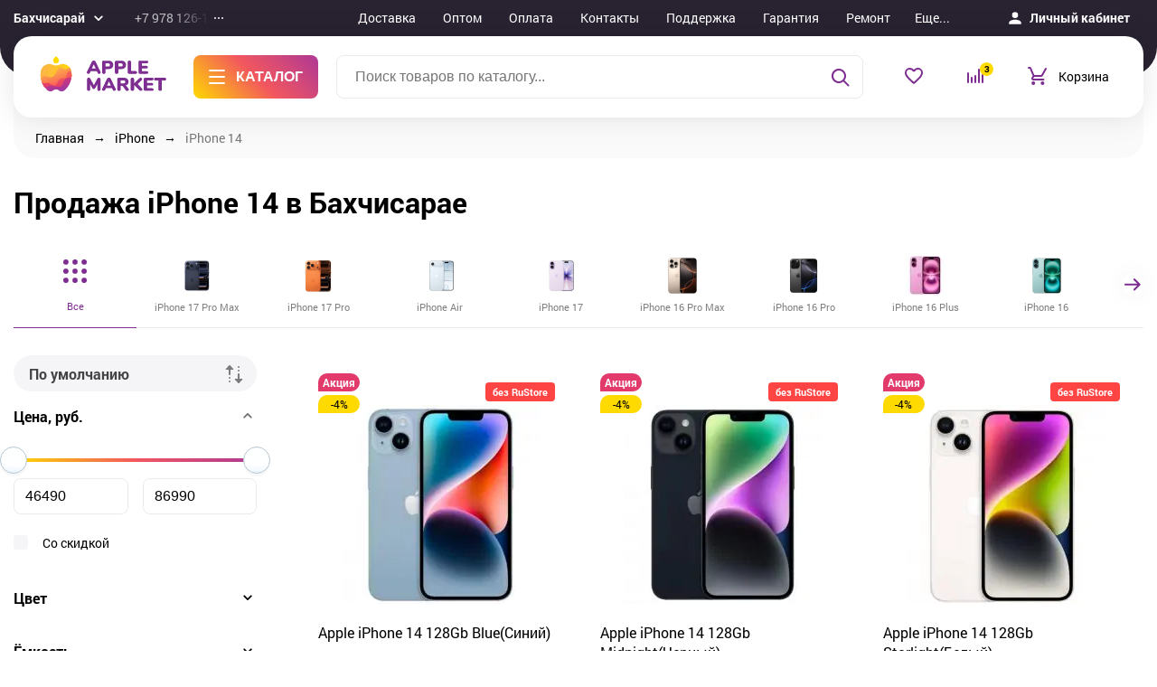

--- FILE ---
content_type: text/html; charset=UTF-8
request_url: https://bahchisaray.apple-market.net/catalog/iphone-14
body_size: 28396
content:
<!DOCTYPE html>
<html lang="ru" prefix="og: http://ogp.me/ns#">
<head>
        <base href="https://bahchisaray.apple-market.net/">

        <title>iPhone 14 - купить iphone 14 в Бахчисарае по выгодной цене | Доставка по Бахчисараю</title>

<meta http-equiv="Content-Type" content="text/html; charset=UTF-8">


    <meta name="description" content="IPhone 14 - купить в интернет-магазине ➤ Apple-Market. Продажа Айфон 14 в Бахчисарае. ☎+7 (978) 126-10-46. Оперативная доставка по Бахчисараю ✈ Гарантия качества ☑ Лучшая цена $. Хит 2021. Кредит/рассрочка. Гарантия 365 Дней. Оригинал." />

    <meta name="keywords" content="iPhone 14 " />


            <meta name="robots" content="index,follow">
    
<meta name="viewport" content="width=device-width, initial-scale=1.0">

<meta name="generator" content="OkayCMS 2.4.0">




    <meta property="og:title" content="Продажа продукции Apple">
    <meta property="og:type" content="website">
    <meta property="og:url" content="https://bahchisaray.apple-market.net">
    <meta property="og:image" content="https://bahchisaray.apple-market.net/design/apple_market/images/logo.png">
    <meta property="og:site_name" content="Продажа продукции Apple">
    <meta property="og:description" content="IPhone 14 - купить в интернет-магазине ➤ Apple-Market. Продажа Айфон 14 в Бахчисарае. ☎+7 (978) 126-10-46. Оперативная доставка по Бахчисараю ✈ Гарантия качества ☑ Лучшая цена $. Хит 2021. Кредит/рассрочка. Гарантия 365 Дней. Оригинал.">
    <link rel="image_src" href="https://bahchisaray.apple-market.net/design/apple_market/images/logo.png">
        <meta name="twitter:card" content="summary">
    <meta name="twitter:title" content="Продажа продукции Apple">
    <meta name="twitter:description" content="IPhone 14 - купить в интернет-магазине ➤ Apple-Market. Продажа Айфон 14 в Бахчисарае. ☎+7 (978) 126-10-46. Оперативная доставка по Бахчисараю ✈ Гарантия качества ☑ Лучшая цена $. Хит 2021. Кредит/рассрочка. Гарантия 365 Дней. Оригинал.">
    <meta name="twitter:image" content="https://bahchisaray.apple-market.net/design/apple_market/images/logo.png">

    <meta name="yandex-verification" content="f2580ed14cbdbe5b" />
    <meta name="zen-verification" content="q26CF6L9ilkEzvNSD3tZobZ6NZxEnnuHtRRUmKEBQYGMzkmqN0inV2PYFhFx68hk" />

    <link rel="canonical" href="https://bahchisaray.apple-market.net/catalog/iphone-14">


        <link rel="apple-touch-icon" sizes="180x180" href="/apple-touch-icon.png">
    <link rel="icon" type="image/png" sizes="32x32" href="/favicon-32x32.png">
    <link rel="icon" type="image/png" sizes="16x16" href="/favicon-16x16.png">
    <link rel="manifest" href="/site.webmanifest">

    <style>
        body {
            opacity: 0;
        }
    </style>

    
        <!-- LPTracker code start
        <script type="text/javascript">
            (function() {
                var projectId = 98126;
                var script = document.createElement('script');
                script.type = 'text/javascript';
                script.src = 'https://lpt-crm.online/lpt_widget/out/parser.min.js';
                window.lptWg = window.lptWg || {};
                window.lptWg.projectId = projectId;
                window.lptWg.parser = true;
                document.head.appendChild(script);
            })()
        </script>
        <script type="text/javascript">
            (function() {
                var projectId = 98126;
                var script = document.createElement('script');
                script.type = 'text/javascript';
                script.src = 'https://lpt-crm.online/lpt_widget/kick-widget.js';
                window.lptWg = window.lptWg || {};
                window.lptWg.projectId = projectId;
                window.lptWg.parser = true;
                document.head.appendChild(script);
            })()
        </script>
     LPTracker code End -->
    

                        <meta name="yandex-verification" content="5f89a7112e0193f1" />
                    <!-- Top.Mail.Ru counter -->
<script type="text/javascript">
var _tmr = window._tmr || (window._tmr = []);
_tmr.push({id: "3160493", type: "pageView", start: (new Date()).getTime(), pid: "USER_ID"});
(function (d, w, id) {
  if (d.getElementById(id)) return;
  var ts = d.createElement("script"); ts.type = "text/javascript"; ts.async = true; ts.id = id;
  ts.src = "https://top-fwz1.mail.ru/js/code.js";
  var f = function () {var s = d.getElementsByTagName("script")[0]; s.parentNode.insertBefore(ts, s);};
  if (w.opera == "[object Opera]") { d.addEventListener("DOMContentLoaded", f, false); } else { f(); }
})(document, window, "tmr-code");
</script>
<noscript><div><img src="https://top-fwz1.mail.ru/counter?id=3160493;js=na" style="position:absolute;left:-9999px;" alt="Top.Mail.Ru" /></div></noscript>
<!-- /Top.Mail.Ru counter -->

                    <!-- Google tag (gtag.js) -->
<script async src="https://www.googletagmanager.com/gtag/js?id=AW-11546335811">
</script>
<script>
  window.dataLayer = window.dataLayer || [];
  function gtag(){dataLayer.push(arguments);}
  gtag('js', new Date());

  gtag('config', 'AW-11546335811');
</script>
                
        <!-- Global site tag (gtag.js) - Google Analytics -->
        <script async src="https://www.googletagmanager.com/gtag/js?id=G-FW2K7XFLKE"></script>
        <script>
            window.dataLayer = window.dataLayer || [];
            function gtag(){dataLayer.push(arguments);}
            gtag('js', new Date());

            gtag('config', 'G-FW2K7XFLKE');
        </script>
        <!-- Global site tag (gtag.js) - Google Ads: 10794446698 -->
        <script async src="https://www.googletagmanager.com/gtag/js?id=AW-10794446698"></script>
        <script>
            window.dataLayer = window.dataLayer || [];
            function gtag(){dataLayer.push(arguments);}
            gtag('js', new Date());

            gtag('config', 'AW-10794446698');
        </script>
    

        </head>

<body class="inner-page">
<div class="top-content">
    <header class="header vertical-indent">
        <div class="header__top-line top-line">
            <div class="box">
                <div class="top-line__container">
                    <div class="top-line__left">
                        <div class="location-drop">
                            <a href="#" class="location-link location-drop__link">
                                <span class="location-link__text">Бахчисарай</span>
                                <span class="location-link__ico">
                                    <svg width="20" height="20" viewBox="0 0 20 20">
                                        <path d="M11.062,12.382,7.878,9.2a.884.884,0,0,0-1.25,1.25l3.844,3.844a.832.832,0,0,0,1.178,0l3.844-3.844a.884.884,0,0,0-1.25-1.25Z" transform="translate(-1.062 -1.49)" fill="#fff"/>
                                        <rect data-name="Прямоугольник 193" width="20" height="20" transform="translate(0 0)" fill="none"/>
                                    </svg>
                                </span>
                            </a>
                            <a href="#" class="location-ico location-drop__mobile">
                                <img src="design/apple_market/images/icons/location-ico.svg" alt="">
                            </a>
                        </div>

                        <div class="header__phone header-phone">
                            <a href="#" class="header-phone__link js-header-phone-link">
                                <span class="header-phone__link-text">+7 978 126-10-46</span>
                                <span class="header-phone__link-ico">
                                    <img src="design/apple_market/images/icons/more.svg" alt="">
                                </span>
                                <div class="header-phone__link-shadow"></div>
                            </a>
                            <div class="header-phone__drop phone-drop">
                                <div class="phone-drop__header">
                                    <div class="phone-drop__text" data-lang="index_call_us">Звоните нам</div>
                                    <a href="tel:79781261046" class="phone-drop__phone">+7 978 126-10-46</a>
                                </div>
                                <a href="ajax/callback.php" class="phone-drop__button button button--accent js-callback" data-lang="callback_button" rel="nofollow">Заказать звонок</a>
                                <a href="contact" class="phone-drop__link" data-lang="index_contacts">Все контакты</a>
                            </div>
                        </div>

                    </div>
                    <div class="top-line__middle">
                        <nav class="top-menu">
                            <div class="top-menu__list">
                                                                                                            <div class="top-menu__item">
                                            <a href="delivery"  class="top-menu__link">Доставка</a>
                                        </div>
                                                                                                                                                <div class="top-menu__item">
                                            <a href="https://t.me/apple_orig_bot"  class="top-menu__link">Оптом</a>
                                        </div>
                                                                                                                                                <div class="top-menu__item">
                                            <a href="payments"  class="top-menu__link">Оплата</a>
                                        </div>
                                                                                                                                                <div class="top-menu__item">
                                            <a href="contact"  class="top-menu__link">Контакты</a>
                                        </div>
                                                                                                                                                <div class="top-menu__item">
                                            <a href="https://t.me/applemarket_sev" target="_blank" class="top-menu__link">Поддержка</a>
                                        </div>
                                                                                                                                                <div class="top-menu__item">
                                            <a href="warranty"  class="top-menu__link">Гарантия</a>
                                        </div>
                                                                                                                                                <div class="top-menu__item">
                                            <a href="services"  class="top-menu__link">Ремонт</a>
                                        </div>
                                                                                                                                </div>
                            <div class="top-menu__drop top-menu-drop">
                                <a href="#" class="top-menu-drop__more-link js-top-menu-link">
                                    Еще...
                                </a>
                                <ul class="top-menu-drop__list">
                                                                                                                        <li class="top-menu-drop__item">
                                                <a href="suppliers"  class="top-menu-drop__link">Поставщикам</a>
                                            </li>
                                                                                                                                                                <li class="top-menu-drop__item">
                                                <a href="franchise"  class="top-menu-drop__link">Франшиза</a>
                                            </li>
                                                                                                                                                                <li class="top-menu-drop__item">
                                                <a href="https://t.me/applemarket_sev" target="_blank" class="top-menu-drop__link">Trade In</a>
                                            </li>
                                                                                                                                                                <li class="top-menu-drop__item">
                                                <a href="blog"  class="top-menu-drop__link">Новости</a>
                                            </li>
                                                                                                                                                                <li class="top-menu-drop__item">
                                                <a href="reviews"  class="top-menu-drop__link">Отзывы</a>
                                            </li>
                                                                                                                                                                <li class="top-menu-drop__item">
                                                <a href="https://vk.com/topic-116768181_33505251" target="_blank" class="top-menu-drop__link">Мы ВКонтакте</a>
                                            </li>
                                                                                                                                                                <li class="top-menu-drop__item">
                                                <a href="loyalty"  class="top-menu-drop__link">Бонусы</a>
                                            </li>
                                                                                                            </ul>
                            </div>
                        </nav>
                    </div>

                    <div class="top-line__right">

                                                    <a href="ajax/login.php?action=login" class="personal-area-link js-login" rel="nofollow">
                                    <span class="personal-area-link__ico">
                                        <img src="design/apple_market/images/icons/icon-user.svg" alt="">
                                    </span>
                                <span class="personal-area-link__text" data-lang="user_title">Личный кабинет</span>
                            </a>
                        
                        <div class="phone-mobile">
                            <div class="phone-mobile__ico js-phone-mobile-button">
                                <img src="design/apple_market/images/icons/icon-phone.svg" alt="">
                            </div>
                            <div class="header-phone__drop phone-drop phone-mobile__drop">
                                <div class="phone-drop__header">
                                    <div class="phone-drop__text" data-lang="index_call_us">Звоните нам</div>
                                    <a href="tel:79781261046" class="phone-drop__phone">+7 978 126-10-46</a>
                                </div>
                                <a href="ajax/callback.php" class="phone-drop__button button button--accent js-callback" data-lang="callback_button" rel="nofollow">Заказать звонок</a>
                                <a href="contact" class="phone-drop__link" data-lang="index_contacts">Все контакты</a>
                            </div>
                        </div>
                    </div>
                </div><!-- /.top-line__container -->

            </div><!-- /.box -->

        </div><!-- /.header__top-line -->
        <div class="header__bottom header-bottom">
            <div class="box">
                <div class="header-bottom__container">
                    <div class="header-bottom__left">
                        <a href="/" class="header__logo logo">
                            <span class="logo__ico">
                                <img src="design/apple_market/images/icons/logo-icon.svg" alt="Продажа продукции Apple">
                            </span>
                            <span class="logo__text">
                                <img src="design/apple_market/images/icons/logo-text.svg" alt="Продажа продукции Apple">
                            </span>
                        </a>
                        <button class="header__catalog-button catalog-button js-catalog-button">
                            <span class="catalog-button__ico"></span>
                            <span class="catalog-button__text">Каталог</span>
                        </button>
                        <form id="js-search" action="all-products" class="header__search-panel search-panel">
                            <input type="text" name="keyword" class="js-search search-panel__field" value="" placeholder="Поиск товаров по каталогу...">
                            <button type="submit" class="search-panel__button">
                                <img src="design/apple_market/images/icons/icon-search.svg" alt="">
                            </button>
                        </form>
                    </div>
                    <div class="header-bottom__right">
                        <div class="header__action-buttons action-buttons">
                                <span class="action-buttons__item" id="wishlist-informer">
                                        <span class="action-buttons__ico">
        <svg xmlns="http://www.w3.org/2000/svg" width="24" height="24" viewBox="0 0 24 24">
            <path d="M0,0H24V24H0Z" fill="none"/>
            <path d="M19.66,3.99A5.8,5.8,0,0,0,12,5.09a5.784,5.784,0,0,0-7.66-1.1A5.472,5.472,0,0,0,2,8.28c-.14,3.88,3.3,6.99,8.55,11.76l.1.09a2,2,0,0,0,2.69-.01l.11-.1C18.7,15.26,22.13,12.15,22,8.27a5.468,5.468,0,0,0-2.34-4.28ZM12.1,18.55l-.1.1-.1-.1C7.14,14.24,4,11.39,4,8.5A3.418,3.418,0,0,1,7.5,5a3.909,3.909,0,0,1,3.57,2.36h1.87A3.885,3.885,0,0,1,16.5,5,3.418,3.418,0,0,1,20,8.5C20,11.39,16.86,14.24,12.1,18.55Z" fill="#7e2d91"/>
        </svg>
    </span>



                                </span>
                            <a href="#" class="action-buttons__item">
                                <div class="action-buttons__ico">
                                    <img src="design/apple_market/images/icons/icon_compare.svg" alt="">
                                    <div class="action-buttons__count">3</div>
                                </div>
                            </a>
                            <span class="action-buttons__item cart-link" id="cart-informer">
                                        <span class="action-buttons__ico">
        <svg xmlns="http://www.w3.org/2000/svg" width="20.519" height="19.996" viewBox="0 0 20.519 19.996">
            <path id="icon-cart" d="M17,18a2,2,0,1,0,2,2A2,2,0,0,0,17,18ZM7,18a2,2,0,1,0,2,2A2,2,0,0,0,7,18ZM3.07,2,2,2.016a1,1,0,1,0,.016,2L3.086,4l3.262,7.828a.933.933,0,0,0-.012.148L5.18,13.824A2.111,2.111,0,0,0,6.941,17H18a1,1,0,1,0,0-2H6.941c-.109,0-.125-.023-.066-.117L8.055,13H15.52a2,2,0,0,0,1.75-1.031l4.113-7.4a1,1,0,0,0-.875-1.5.987.987,0,0,0-.871.524L15.52,11H8.164L4.93,3.234A2,2,0,0,0,3.074,2Z" transform="translate(-0.996 -2.004)" fill="#7e2d91"/>
        </svg>
    </span>
    <span class="action-buttons__text" data-lang="index_cart">Корзина</span>
                                </span>
                        </div>
                    </div>
                </div><!-- /.header-bottom__container -->

                <div class="header-bottom__dropmenu menu-catalog">
                    <div class="menu-catalog__column">
                            <ul class="menu-catalog__list">
        
        
                                                                                                    <li class="menu-catalog__item menu-catalog__item--has-subcat">
                                <a href="catalog/apple-iphone" class="menu-catalog__link">
                                    <span class="menu-catalog__link-wrapper">
                                        <span class="menu-catalog__text">iPhone<span class="menu-catalog__label">new</span></span>
                                    </span>
                                </a>
                                <div class="menu-catalog__submenu menu-catalog-submenu">
                                    <div class="menu-catalog-submenu__row">
                                        <ul class="menu-catalog-submenu__list">
                                            
                                                                                                    <li class="menu-catalog-submenu menu-catalog-submenu__item menu-catalog-submenu__item--no-child menu-catalog-submenu__cat-parent">
                                <a href="catalog/iphone-17-pro-max" class="menu-catalog-submenu__link">iPhone 17 Pro Max<span class="menu-catalog__label">new</span></a>
                            </li>
                                                                                                                                                                <li class="menu-catalog-submenu menu-catalog-submenu__item menu-catalog-submenu__item--no-child menu-catalog-submenu__cat-parent">
                                <a href="catalog/iphone-17-pro" class="menu-catalog-submenu__link">iPhone 17 Pro<span class="menu-catalog__label">new</span></a>
                            </li>
                                                                                                                                                                <li class="menu-catalog-submenu menu-catalog-submenu__item menu-catalog-submenu__item--no-child menu-catalog-submenu__cat-parent">
                                <a href="catalog/iphone-air" class="menu-catalog-submenu__link">iPhone Air<span class="menu-catalog__label">new</span></a>
                            </li>
                                                                                                                                                                <li class="menu-catalog-submenu menu-catalog-submenu__item menu-catalog-submenu__item--no-child menu-catalog-submenu__cat-parent">
                                <a href="catalog/iphone-17" class="menu-catalog-submenu__link">iPhone 17<span class="menu-catalog__label">new</span></a>
                            </li>
                                                                                                                                                                <li class="menu-catalog-submenu menu-catalog-submenu__item menu-catalog-submenu__item--no-child menu-catalog-submenu__cat-parent">
                                <a href="catalog/iphone-16-pro-max" class="menu-catalog-submenu__link">iPhone 16 Pro Max</a>
                            </li>
                                                                                                                                                                <li class="menu-catalog-submenu menu-catalog-submenu__item menu-catalog-submenu__item--no-child menu-catalog-submenu__cat-parent">
                                <a href="catalog/iphone-16-pro" class="menu-catalog-submenu__link">iPhone 16 Pro</a>
                            </li>
                                                                                                                                                                <li class="menu-catalog-submenu menu-catalog-submenu__item menu-catalog-submenu__item--no-child menu-catalog-submenu__cat-parent">
                                <a href="catalog/iphone-16-plus" class="menu-catalog-submenu__link">iPhone 16 Plus</a>
                            </li>
                                                                                                                                                                <li class="menu-catalog-submenu menu-catalog-submenu__item menu-catalog-submenu__item--no-child menu-catalog-submenu__cat-parent">
                                <a href="catalog/iphone-16" class="menu-catalog-submenu__link">iPhone 16</a>
                            </li>
                                                                                                                                                                <li class="menu-catalog-submenu menu-catalog-submenu__item menu-catalog-submenu__item--no-child menu-catalog-submenu__cat-parent">
                                <a href="catalog/iphone-16e" class="menu-catalog-submenu__link">iPhone 16e<span class="menu-catalog__label">new</span></a>
                            </li>
                                                                                                                                                                                                                                                    <li class="menu-catalog-submenu menu-catalog-submenu__item menu-catalog-submenu__item--no-child menu-catalog-submenu__cat-parent">
                                <a href="catalog/iphone-15" class="menu-catalog-submenu__link">iPhone 15</a>
                            </li>
                                                                                                                                                                                                                                                    <li class="menu-catalog-submenu menu-catalog-submenu__item menu-catalog-submenu__item--no-child menu-catalog-submenu__cat-parent">
                                <a href="catalog/iphone-14" class="menu-catalog-submenu__link">iPhone 14</a>
                            </li>
                                                                                                                                                                                                                        <li class="menu-catalog-submenu menu-catalog-submenu__item menu-catalog-submenu__item--no-child menu-catalog-submenu__cat-parent">
                                <a href="catalog/iphone-13" class="menu-catalog-submenu__link">iPhone 13</a>
                            </li>
                                                                                                                                                                                                                                                                                                                                                                                                                                                                                                                                                                                                                                                                                                                                                                                                                                                                    
                                        </ul>
                                    </div>
                                </div>
                            </li>
                                                                                                                                                                <li class="menu-catalog__item menu-catalog__item--has-subcat">
                                <a href="catalog/airpods" class="menu-catalog__link">
                                    <span class="menu-catalog__link-wrapper">
                                        <span class="menu-catalog__text">AirPods<span class="menu-catalog__label">new</span></span>
                                    </span>
                                </a>
                                <div class="menu-catalog__submenu menu-catalog-submenu">
                                    <div class="menu-catalog-submenu__row">
                                        <ul class="menu-catalog-submenu__list">
                                            
                                                                                                    <li class="menu-catalog-submenu menu-catalog-submenu__item menu-catalog-submenu__item--no-child menu-catalog-submenu__cat-parent">
                                <a href="catalog/airpods-max-2" class="menu-catalog-submenu__link">AirPods Max 2<span class="menu-catalog__label">new</span></a>
                            </li>
                                                                                                                                                                                            <li class="menu-catalog-submenu menu-catalog-submenu__item menu-catalog-submenu__item--no-child menu-catalog-submenu__cat-parent">
                                <a href="catalog/airpods-pro-3" class="menu-catalog-submenu__link">Airpods Pro 3<span class="menu-catalog__label">new</span></a>
                            </li>
                                                                                                                                                                <li class="menu-catalog-submenu menu-catalog-submenu__item menu-catalog-submenu__item--no-child menu-catalog-submenu__cat-parent">
                                <a href="catalog/airpods-pro-2" class="menu-catalog-submenu__link">AirPods Pro 2</a>
                            </li>
                                                                                                                                                                <li class="menu-catalog-submenu menu-catalog-submenu__item menu-catalog-submenu__item--no-child menu-catalog-submenu__cat-parent">
                                <a href="catalog/airpods-4" class="menu-catalog-submenu__link">AirPods 4<span class="menu-catalog__label">new</span></a>
                            </li>
                                                                                                                                                                <li class="menu-catalog-submenu menu-catalog-submenu__item menu-catalog-submenu__item--no-child menu-catalog-submenu__cat-parent">
                                <a href="catalog/airpods-3" class="menu-catalog-submenu__link">AirPods 3</a>
                            </li>
                                                                                                                                                                <li class="menu-catalog-submenu menu-catalog-submenu__item menu-catalog-submenu__item--no-child menu-catalog-submenu__cat-parent">
                                <a href="catalog/airpods-2" class="menu-catalog-submenu__link">AirPods 2</a>
                            </li>
                                                                                                            
                                        </ul>
                                    </div>
                                </div>
                            </li>
                                                                                                                                                                <li class="menu-catalog__item menu-catalog__item--has-subcat">
                                <a href="catalog/apple-watch" class="menu-catalog__link">
                                    <span class="menu-catalog__link-wrapper">
                                        <span class="menu-catalog__text">Apple Watch<span class="menu-catalog__label">new</span></span>
                                    </span>
                                </a>
                                <div class="menu-catalog__submenu menu-catalog-submenu">
                                    <div class="menu-catalog-submenu__row">
                                        <ul class="menu-catalog-submenu__list">
                                            
                                                                                                    <li class="menu-catalog-submenu menu-catalog-submenu__item menu-catalog-submenu__item--no-child menu-catalog-submenu__cat-parent">
                                <a href="catalog/apple-watch-ultra-3" class="menu-catalog-submenu__link">Apple Watch Ultra 3<span class="menu-catalog__label">new</span></a>
                            </li>
                                                                                                                                                                <li class="menu-catalog-submenu menu-catalog-submenu__item menu-catalog-submenu__item--no-child menu-catalog-submenu__cat-parent">
                                <a href="catalog/apple-watch-11" class="menu-catalog-submenu__link">Apple Watch 11<span class="menu-catalog__label">new</span></a>
                            </li>
                                                                                                                                                                <li class="menu-catalog-submenu menu-catalog-submenu__item menu-catalog-submenu__item--no-child menu-catalog-submenu__cat-parent">
                                <a href="catalog/apple-watch-se-3" class="menu-catalog-submenu__link">Apple Watch SE 3<span class="menu-catalog__label">new</span></a>
                            </li>
                                                                                                                                                                <li class="menu-catalog-submenu menu-catalog-submenu__item menu-catalog-submenu__item--no-child menu-catalog-submenu__cat-parent">
                                <a href="catalog/apple-watch-ultra-2-2024" class="menu-catalog-submenu__link">Apple Watch Ultra 2 (2024)</a>
                            </li>
                                                                                                                                                                                                                        <li class="menu-catalog-submenu menu-catalog-submenu__item menu-catalog-submenu__item--no-child menu-catalog-submenu__cat-parent">
                                <a href="catalog/apple-watch-series-10" class="menu-catalog-submenu__link">Apple Watch Series 10</a>
                            </li>
                                                                                                                                                                                                                                                    <li class="menu-catalog-submenu menu-catalog-submenu__item menu-catalog-submenu__item--no-child menu-catalog-submenu__cat-parent">
                                <a href="catalog/apple-watch-se-2" class="menu-catalog-submenu__link">Apple Watch SE 2</a>
                            </li>
                                                                                                                                                                                                                                                                                                                
                                        </ul>
                                    </div>
                                </div>
                            </li>
                                                                                                                                                                <li class="menu-catalog__item menu-catalog__item--has-subcat">
                                <a href="catalog/mac" class="menu-catalog__link">
                                    <span class="menu-catalog__link-wrapper">
                                        <span class="menu-catalog__text">Mac<span class="menu-catalog__label">new</span></span>
                                    </span>
                                </a>
                                <div class="menu-catalog__submenu menu-catalog-submenu">
                                    <div class="menu-catalog-submenu__row">
                                        <ul class="menu-catalog-submenu__list">
                                            
                                                                                                                                <li class="menu-catalog-submenu menu-catalog-submenu__item">
                                <span class="menu-catalog-submenu__cat-parent">Apple MacBook Pro<span class="menu-catalog__label">new</span></span>
                                <ul class="menu-catalog-submenu__list ">
                                    
                                                                                                    <li class="menu-catalog-submenu menu-catalog-submenu__item">
                                <a href="catalog/macbook-pro-16-m4-pro-2024" class="menu-catalog-submenu__link">MacBook Pro 16&quot; M4 Pro (2024)<span class="menu-catalog__label">new</span></a>
                            </li>
                                                                                                                                                                <li class="menu-catalog-submenu menu-catalog-submenu__item">
                                <a href="catalog/macbook-pro-14-m4-2024" class="menu-catalog-submenu__link">MacBook Pro 14&quot; M4 (2024)<span class="menu-catalog__label">new</span></a>
                            </li>
                                                                                                                                                                <li class="menu-catalog-submenu menu-catalog-submenu__item">
                                <a href="catalog/macbook-pro-16-m3-pro-2023" class="menu-catalog-submenu__link">MacBook Pro 16&quot; M3 Pro (2023)</a>
                            </li>
                                                                                                                                                                <li class="menu-catalog-submenu menu-catalog-submenu__item">
                                <a href="catalog/macbook-pro-14-m3-2023" class="menu-catalog-submenu__link">MacBook Pro 14&quot; M3 (2023)</a>
                            </li>
                                                                                                                                                                                                                                                    <li class="menu-catalog-submenu menu-catalog-submenu__item">
                                <a href="catalog/macbook-pro-16-m1-pro-2021" class="menu-catalog-submenu__link">MacBook Pro 16&quot; M1 Pro (2021)<span class="menu-catalog__label">new</span></a>
                            </li>
                                                                                                                                                                                                
                                </ul>
                            </li>
                                                                                                                                                                <li class="menu-catalog-submenu menu-catalog-submenu__item">
                                <span class="menu-catalog-submenu__cat-parent">Apple MacBook Air<span class="menu-catalog__label">new</span></span>
                                <ul class="menu-catalog-submenu__list ">
                                    
                                                                                                    <li class="menu-catalog-submenu menu-catalog-submenu__item">
                                <a href="catalog/macbook-air-15-m4-2025" class="menu-catalog-submenu__link">Macbook Air 15&quot; M4 (2025)<span class="menu-catalog__label">new</span></a>
                            </li>
                                                                                                                                                                <li class="menu-catalog-submenu menu-catalog-submenu__item">
                                <a href="catalog/macbook-air-13-m4-2025" class="menu-catalog-submenu__link">Macbook Air 13&quot; M4 (2025)<span class="menu-catalog__label">new</span></a>
                            </li>
                                                                                                                                                                <li class="menu-catalog-submenu menu-catalog-submenu__item">
                                <a href="catalog/macbook-air-15-m3-2024" class="menu-catalog-submenu__link">MacBook Air 15&quot; M3 (2024)</a>
                            </li>
                                                                                                                                                                <li class="menu-catalog-submenu menu-catalog-submenu__item">
                                <a href="catalog/macbook-air-13-m3-2024" class="menu-catalog-submenu__link">MacBook Air 13&quot; M3 (2024)</a>
                            </li>
                                                                                                                                                                <li class="menu-catalog-submenu menu-catalog-submenu__item">
                                <a href="catalog/macbook-air-m2-15-2022" class="menu-catalog-submenu__link">MacBook Air 15&quot; M2 (2023)</a>
                            </li>
                                                                                                                                                                <li class="menu-catalog-submenu menu-catalog-submenu__item">
                                <a href="catalog/macbook-air-13-m2-2022" class="menu-catalog-submenu__link">MacBook Air 13&quot; M2 (2022)</a>
                            </li>
                                                                                                                                                                <li class="menu-catalog-submenu menu-catalog-submenu__item">
                                <a href="catalog/macbook-air-13-m1-2020" class="menu-catalog-submenu__link">MacBook Air 13&quot; M1 (2020)</a>
                            </li>
                                                                                
                                </ul>
                            </li>
                                                                                                                                                                <li class="menu-catalog-submenu menu-catalog-submenu__item">
                                <span class="menu-catalog-submenu__cat-parent">Apple iMac<span class="menu-catalog__label">new</span></span>
                                <ul class="menu-catalog-submenu__list ">
                                    
                                                                                                    <li class="menu-catalog-submenu menu-catalog-submenu__item">
                                <a href="catalog/imac-24-m4-2024" class="menu-catalog-submenu__link">iMac 24&quot; M4 (2024)<span class="menu-catalog__label">new</span></a>
                            </li>
                                                                                                                                                                                                
                                </ul>
                            </li>
                                                                                                                                                                                                                        <li class="menu-catalog-submenu menu-catalog-submenu__item menu-catalog-submenu__item--no-child menu-catalog-submenu__cat-parent">
                                <a href="catalog/apple-studio-display" class="menu-catalog-submenu__link">Apple Studio Display</a>
                            </li>
                                                                                                                                                                                            <li class="menu-catalog-submenu menu-catalog-submenu__item menu-catalog-submenu__item--no-child menu-catalog-submenu__cat-parent">
                                <a href="catalog/mac-mini-m4-2024" class="menu-catalog-submenu__link">Mac mini M4 (2024)</a>
                            </li>
                                                                                
                                        </ul>
                                    </div>
                                </div>
                            </li>
                                                                                                                                                                <li class="menu-catalog__item menu-catalog__item--has-subcat">
                                <a href="catalog/apple-ipad" class="menu-catalog__link">
                                    <span class="menu-catalog__link-wrapper">
                                        <span class="menu-catalog__text">iPad<span class="menu-catalog__label">new</span></span>
                                    </span>
                                </a>
                                <div class="menu-catalog__submenu menu-catalog-submenu">
                                    <div class="menu-catalog-submenu__row">
                                        <ul class="menu-catalog-submenu__list">
                                            
                                                                                                                                                            <li class="menu-catalog-submenu menu-catalog-submenu__item menu-catalog-submenu__item--no-child menu-catalog-submenu__cat-parent">
                                <a href="catalog/apple-ipad-pro-13-2024" class="menu-catalog-submenu__link">Apple iPad Pro 13 (2024)<span class="menu-catalog__label">new</span></a>
                            </li>
                                                                                                                                                                <li class="menu-catalog-submenu menu-catalog-submenu__item menu-catalog-submenu__item--no-child menu-catalog-submenu__cat-parent">
                                <a href="catalog/apple-ipad-pro-11-2024" class="menu-catalog-submenu__link">Apple iPad Pro 11 (2024)<span class="menu-catalog__label">new</span></a>
                            </li>
                                                                                                                                                                <li class="menu-catalog-submenu menu-catalog-submenu__item menu-catalog-submenu__item--no-child menu-catalog-submenu__cat-parent">
                                <a href="catalog/apple-ipad-air-13-2025" class="menu-catalog-submenu__link">Apple iPad Air 13 (2025)<span class="menu-catalog__label">new</span></a>
                            </li>
                                                                                                                                                                <li class="menu-catalog-submenu menu-catalog-submenu__item menu-catalog-submenu__item--no-child menu-catalog-submenu__cat-parent">
                                <a href="catalog/apple-ipad-air-11-2025" class="menu-catalog-submenu__link">Apple iPad Air 11 (2025)<span class="menu-catalog__label">new</span></a>
                            </li>
                                                                                                                                                                                                                                                                                <li class="menu-catalog-submenu menu-catalog-submenu__item menu-catalog-submenu__item--no-child menu-catalog-submenu__cat-parent">
                                <a href="catalog/apple-ipad-11-2025" class="menu-catalog-submenu__link">Apple iPad 11 (2025)<span class="menu-catalog__label">new</span></a>
                            </li>
                                                                                                                                                                                            <li class="menu-catalog-submenu menu-catalog-submenu__item menu-catalog-submenu__item--no-child menu-catalog-submenu__cat-parent">
                                <a href="catalog/apple-ipad-air-5-2022" class="menu-catalog-submenu__link">Apple iPad Air 5 (2022)</a>
                            </li>
                                                                                                                                                                <li class="menu-catalog-submenu menu-catalog-submenu__item menu-catalog-submenu__item--no-child menu-catalog-submenu__cat-parent">
                                <a href="catalog/ipad-102-2021" class="menu-catalog-submenu__link">iPad 10.2 (2021)</a>
                            </li>
                                                                                                                                                                                                                                                    <li class="menu-catalog-submenu menu-catalog-submenu__item menu-catalog-submenu__item--no-child menu-catalog-submenu__cat-parent">
                                <a href="catalog/ipad-mini-7" class="menu-catalog-submenu__link">iPad Mini 7<span class="menu-catalog__label">new</span></a>
                            </li>
                                                                                                                                                                                                                                                                                                                                                                                                                                                                                                                                            <li class="menu-catalog-submenu menu-catalog-submenu__item menu-catalog-submenu__item--no-child menu-catalog-submenu__cat-parent">
                                <a href="catalog/apple-pencil" class="menu-catalog-submenu__link">Apple Pencil</a>
                            </li>
                                                                                
                                        </ul>
                                    </div>
                                </div>
                            </li>
                                                                                                                                                                <li class="menu-catalog__item menu-catalog__item--has-subcat">
                                <a href="catalog/konsol" class="menu-catalog__link">
                                    <span class="menu-catalog__link-wrapper">
                                        <span class="menu-catalog__text">Игровые консоли</span>
                                    </span>
                                </a>
                                <div class="menu-catalog__submenu menu-catalog-submenu">
                                    <div class="menu-catalog-submenu__row">
                                        <ul class="menu-catalog-submenu__list">
                                            
                                                                                                    <li class="menu-catalog-submenu menu-catalog-submenu__item menu-catalog-submenu__item--no-child menu-catalog-submenu__cat-parent">
                                <a href="catalog/sony-playstation" class="menu-catalog-submenu__link">Sony PlayStation</a>
                            </li>
                                                                                                                                                                <li class="menu-catalog-submenu menu-catalog-submenu__item menu-catalog-submenu__item--no-child menu-catalog-submenu__cat-parent">
                                <a href="catalog/xbox" class="menu-catalog-submenu__link">Microsoft XBOX</a>
                            </li>
                                                                                                                                                                <li class="menu-catalog-submenu menu-catalog-submenu__item menu-catalog-submenu__item--no-child menu-catalog-submenu__cat-parent">
                                <a href="catalog/valve-steam-deck" class="menu-catalog-submenu__link">Valve Steam Deck</a>
                            </li>
                                                                                                                                                                <li class="menu-catalog-submenu menu-catalog-submenu__item menu-catalog-submenu__item--no-child menu-catalog-submenu__cat-parent">
                                <a href="catalog/nintendo-switch" class="menu-catalog-submenu__link">Nintendo Switch</a>
                            </li>
                                                                                                                                                                <li class="menu-catalog-submenu menu-catalog-submenu__item menu-catalog-submenu__item--no-child menu-catalog-submenu__cat-parent">
                                <a href="catalog/oculus-quest" class="menu-catalog-submenu__link">Oculus Quest<span class="menu-catalog__label">new</span></a>
                            </li>
                                                                                                                                        
                                        </ul>
                                    </div>
                                </div>
                            </li>
                                                                                                                                                                <li class="menu-catalog__item menu-catalog__item--has-subcat">
                                <a href="catalog/samsung" class="menu-catalog__link">
                                    <span class="menu-catalog__link-wrapper">
                                        <span class="menu-catalog__text">Samsung</span>
                                    </span>
                                </a>
                                <div class="menu-catalog__submenu menu-catalog-submenu">
                                    <div class="menu-catalog-submenu__row">
                                        <ul class="menu-catalog-submenu__list">
                                            
                                                                                                    <li class="menu-catalog-submenu menu-catalog-submenu__item">
                                <span class="menu-catalog-submenu__cat-parent">Galaxy S</span>
                                <ul class="menu-catalog-submenu__list ">
                                    
                                                                                                    <li class="menu-catalog-submenu menu-catalog-submenu__item">
                                <a href="catalog/samsung-galaxy-s25-ultra" class="menu-catalog-submenu__link">Samsung Galaxy S25 Ultra<span class="menu-catalog__label">new</span></a>
                            </li>
                                                                                                                                                                <li class="menu-catalog-submenu menu-catalog-submenu__item">
                                <a href="catalog/samsung-galaxy-s25-plus" class="menu-catalog-submenu__link">Samsung Galaxy S25 Plus<span class="menu-catalog__label">new</span></a>
                            </li>
                                                                                                                                                                <li class="menu-catalog-submenu menu-catalog-submenu__item">
                                <a href="catalog/samsung-galaxy-s25" class="menu-catalog-submenu__link">Samsung Galaxy S25<span class="menu-catalog__label">new</span></a>
                            </li>
                                                                                                                                                                <li class="menu-catalog-submenu menu-catalog-submenu__item">
                                <a href="catalog/samsung-galaxy-s24-ultra" class="menu-catalog-submenu__link">Samsung Galaxy S24 Ultra</a>
                            </li>
                                                                                                                                                                <li class="menu-catalog-submenu menu-catalog-submenu__item">
                                <a href="catalog/samsung-galaxy-s24-plus" class="menu-catalog-submenu__link">Samsung Galaxy S24 Plus </a>
                            </li>
                                                                                                                                                                <li class="menu-catalog-submenu menu-catalog-submenu__item">
                                <a href="catalog/samsung-galaxy-s24" class="menu-catalog-submenu__link">Samsung Galaxy S24</a>
                            </li>
                                                                                                                                                                <li class="menu-catalog-submenu menu-catalog-submenu__item">
                                <a href="catalog/samsung-galaxy-s24-fe" class="menu-catalog-submenu__link">Samsung Galaxy S24 FE<span class="menu-catalog__label">new</span></a>
                            </li>
                                                                                                                                                                                                                                                                                                                                                                                                                                                                                                                                                                                                        
                                </ul>
                            </li>
                                                                                                                                                                <li class="menu-catalog-submenu menu-catalog-submenu__item">
                                <span class="menu-catalog-submenu__cat-parent">Galaxy Z</span>
                                <ul class="menu-catalog-submenu__list ">
                                    
                                                                                                    <li class="menu-catalog-submenu menu-catalog-submenu__item">
                                <a href="catalog/z-fold-7" class="menu-catalog-submenu__link">Z Fold 7</a>
                            </li>
                                                                                                                                                                <li class="menu-catalog-submenu menu-catalog-submenu__item">
                                <a href="catalog/z-flip-7" class="menu-catalog-submenu__link">Z Flip 7</a>
                            </li>
                                                                                                                                                                                                                                                                                                                                                                        
                                </ul>
                            </li>
                                                                                                                                                                <li class="menu-catalog-submenu menu-catalog-submenu__item">
                                <span class="menu-catalog-submenu__cat-parent">Galaxy A</span>
                                <ul class="menu-catalog-submenu__list ">
                                    
                                                                                                                                                            <li class="menu-catalog-submenu menu-catalog-submenu__item">
                                <a href="catalog/galaxy-a06" class="menu-catalog-submenu__link">Galaxy A06<span class="menu-catalog__label">new</span></a>
                            </li>
                                                                                                                                                                                                                        <li class="menu-catalog-submenu menu-catalog-submenu__item">
                                <a href="catalog/galaxy-a16" class="menu-catalog-submenu__link">Galaxy A16<span class="menu-catalog__label">new</span></a>
                            </li>
                                                                                                                                                                                                                        <li class="menu-catalog-submenu menu-catalog-submenu__item">
                                <a href="catalog/galaxy-a56" class="menu-catalog-submenu__link">Galaxy A56<span class="menu-catalog__label">new</span></a>
                            </li>
                                                                                                                                        
                                </ul>
                            </li>
                                                                                                                                                                <li class="menu-catalog-submenu menu-catalog-submenu__item">
                                <span class="menu-catalog-submenu__cat-parent">Galaxy Buds</span>
                                <ul class="menu-catalog-submenu__list ">
                                    
                                                                                                                                                                                        <li class="menu-catalog-submenu menu-catalog-submenu__item">
                                <a href="catalog/galaxy-buds-3" class="menu-catalog-submenu__link">Galaxy Buds 3<span class="menu-catalog__label">new</span></a>
                            </li>
                                                                                                                                                                <li class="menu-catalog-submenu menu-catalog-submenu__item">
                                <a href="catalog/galaxy-buds-3-pro" class="menu-catalog-submenu__link">Galaxy Buds 3 Pro<span class="menu-catalog__label">new</span></a>
                            </li>
                                                                                
                                </ul>
                            </li>
                                                                                                                                                                                            <li class="menu-catalog-submenu menu-catalog-submenu__item">
                                <span class="menu-catalog-submenu__cat-parent">Samsung Galaxy Watch</span>
                                <ul class="menu-catalog-submenu__list ">
                                    
                                                                                                    <li class="menu-catalog-submenu menu-catalog-submenu__item">
                                <a href="catalog/galaxy-watch-ultra" class="menu-catalog-submenu__link">Galaxy Watch Ultra<span class="menu-catalog__label">new</span></a>
                            </li>
                                                                                                                                                                                            <li class="menu-catalog-submenu menu-catalog-submenu__item">
                                <a href="catalog/galaxy-watch-7" class="menu-catalog-submenu__link">Galaxy Watch 7<span class="menu-catalog__label">new</span></a>
                            </li>
                                                                                                                                                                                                
                                </ul>
                            </li>
                                                                                                                                                                                                                            
                                        </ul>
                                    </div>
                                </div>
                            </li>
                                                                                                                                                                                            <li class="menu-catalog__item menu-catalog__item--has-subcat">
                                <a href="catalog/multimedia-apple" class="menu-catalog__link">
                                    <span class="menu-catalog__link-wrapper">
                                        <span class="menu-catalog__text">Мультимедиа Apple</span>
                                    </span>
                                </a>
                                <div class="menu-catalog__submenu menu-catalog-submenu">
                                    <div class="menu-catalog-submenu__row">
                                        <ul class="menu-catalog-submenu__list">
                                            
                                                                                                    <li class="menu-catalog-submenu menu-catalog-submenu__item menu-catalog-submenu__item--no-child menu-catalog-submenu__cat-parent">
                                <a href="catalog/apple-vision-pro" class="menu-catalog-submenu__link">Apple Vision Pro</a>
                            </li>
                                                                                                                                                                <li class="menu-catalog-submenu menu-catalog-submenu__item menu-catalog-submenu__item--no-child menu-catalog-submenu__cat-parent">
                                <a href="catalog/apple-homepod" class="menu-catalog-submenu__link">Apple HomePod</a>
                            </li>
                                                                                                                                                                <li class="menu-catalog-submenu menu-catalog-submenu__item menu-catalog-submenu__item--no-child menu-catalog-submenu__cat-parent">
                                <a href="catalog/apple-tv" class="menu-catalog-submenu__link">Apple TV</a>
                            </li>
                                                                                                                                                                <li class="menu-catalog-submenu menu-catalog-submenu__item">
                                <span class="menu-catalog-submenu__cat-parent">Beats</span>
                                <ul class="menu-catalog-submenu__list ">
                                    
                                                                                                                                                            <li class="menu-catalog-submenu menu-catalog-submenu__item">
                                <a href="catalog/studio-buds-plus" class="menu-catalog-submenu__link">Studio Buds Plus</a>
                            </li>
                                                                                                                                                                <li class="menu-catalog-submenu menu-catalog-submenu__item">
                                <a href="catalog/studio-buds" class="menu-catalog-submenu__link">Studio Buds</a>
                            </li>
                                                                                                                                                                <li class="menu-catalog-submenu menu-catalog-submenu__item">
                                <a href="catalog/studio-pro" class="menu-catalog-submenu__link">Studio Pro</a>
                            </li>
                                                                                
                                </ul>
                            </li>
                                                                                
                                        </ul>
                                    </div>
                                </div>
                            </li>
                                                                                                                                                                <li class="menu-catalog__item menu-catalog__item--has-subcat">
                                <a href="catalog/xiaomi" class="menu-catalog__link">
                                    <span class="menu-catalog__link-wrapper">
                                        <span class="menu-catalog__text">Xiaomi</span>
                                    </span>
                                </a>
                                <div class="menu-catalog__submenu menu-catalog-submenu">
                                    <div class="menu-catalog-submenu__row">
                                        <ul class="menu-catalog-submenu__list">
                                            
                                                                                                    <li class="menu-catalog-submenu menu-catalog-submenu__item">
                                <span class="menu-catalog-submenu__cat-parent">Mi</span>
                                <ul class="menu-catalog-submenu__list ">
                                    
                                                                                                    <li class="menu-catalog-submenu menu-catalog-submenu__item">
                                <a href="catalog/xiaomi-15" class="menu-catalog-submenu__link">Xiaomi 15</a>
                            </li>
                                                                                                                                                                <li class="menu-catalog-submenu menu-catalog-submenu__item">
                                <a href="catalog/xiaomi-15-ultra" class="menu-catalog-submenu__link">Xiaomi 15 Ultra</a>
                            </li>
                                                                                                                                                                                            <li class="menu-catalog-submenu menu-catalog-submenu__item">
                                <a href="catalog/xiaomi-14t-pro" class="menu-catalog-submenu__link">Xiaomi 14T Pro</a>
                            </li>
                                                                                                                                                                <li class="menu-catalog-submenu menu-catalog-submenu__item">
                                <a href="catalog/xiaomi-14" class="menu-catalog-submenu__link">Xiaomi 14</a>
                            </li>
                                                                                                                                                                <li class="menu-catalog-submenu menu-catalog-submenu__item">
                                <a href="catalog/xiaomi-14t" class="menu-catalog-submenu__link">Xiaomi 14T</a>
                            </li>
                                                                                                                                                                                                                                                                                                                                                                                                                                                                                                                                                                                                                                                                                                                                                                                                                                                                                                                                                                                                                                                                                                                                
                                </ul>
                            </li>
                                                                                                                                                                <li class="menu-catalog-submenu menu-catalog-submenu__item">
                                <span class="menu-catalog-submenu__cat-parent">POCO</span>
                                <ul class="menu-catalog-submenu__list ">
                                    
                                                                                                    <li class="menu-catalog-submenu menu-catalog-submenu__item">
                                <a href="catalog/poco-x7-pro" class="menu-catalog-submenu__link">Poco X7 Pro<span class="menu-catalog__label">new</span></a>
                            </li>
                                                                                                                                                                <li class="menu-catalog-submenu menu-catalog-submenu__item">
                                <a href="catalog/poco-x7" class="menu-catalog-submenu__link">Poco X7<span class="menu-catalog__label">new</span></a>
                            </li>
                                                                                                                                                                                                                                                                                                                                                                                                                                                            
                                </ul>
                            </li>
                                                                                                                                                                <li class="menu-catalog-submenu menu-catalog-submenu__item">
                                <span class="menu-catalog-submenu__cat-parent">Redmi Note</span>
                                <ul class="menu-catalog-submenu__list ">
                                    
                                                                                                                                                            <li class="menu-catalog-submenu menu-catalog-submenu__item">
                                <a href="catalog/xiaomi-redmi-note-14" class="menu-catalog-submenu__link">Xiaomi Redmi Note 14<span class="menu-catalog__label">new</span></a>
                            </li>
                                                                                                                                                                                                                                                                                                                                                                                                                                                                                                                                                                                                                                                                                                                                                                                                                                                                                                                                                                                                                
                                </ul>
                            </li>
                                                                                                                                                                <li class="menu-catalog-submenu menu-catalog-submenu__item">
                                <span class="menu-catalog-submenu__cat-parent">Redmi</span>
                                <ul class="menu-catalog-submenu__list ">
                                    
                                                                                                    <li class="menu-catalog-submenu menu-catalog-submenu__item">
                                <a href="catalog/redmi-14c" class="menu-catalog-submenu__link">Redmi 14C</a>
                            </li>
                                                                                                                                                                <li class="menu-catalog-submenu menu-catalog-submenu__item">
                                <a href="catalog/redmi-a3" class="menu-catalog-submenu__link">Redmi A3</a>
                            </li>
                                                                                                                                                                <li class="menu-catalog-submenu menu-catalog-submenu__item">
                                <a href="catalog/redmi-a3x" class="menu-catalog-submenu__link">Redmi A3x</a>
                            </li>
                                                                                
                                </ul>
                            </li>
                                                                                                                                                                <li class="menu-catalog-submenu menu-catalog-submenu__item menu-catalog-submenu__item--no-child menu-catalog-submenu__cat-parent">
                                <a href="catalog/xiaomi-pad" class="menu-catalog-submenu__link">Xiaomi Pad</a>
                            </li>
                                                                                                                                                                <li class="menu-catalog-submenu menu-catalog-submenu__item menu-catalog-submenu__item--no-child menu-catalog-submenu__cat-parent">
                                <a href="catalog/redmi-pad-se" class="menu-catalog-submenu__link">Redmi Pad SE</a>
                            </li>
                                                                                                                                                                                            <li class="menu-catalog-submenu menu-catalog-submenu__item menu-catalog-submenu__item--no-child menu-catalog-submenu__cat-parent">
                                <a href="catalog/redmi-book" class="menu-catalog-submenu__link">Redmi Book</a>
                            </li>
                                                                                                            
                                        </ul>
                                    </div>
                                </div>
                            </li>
                                                                                                                                                                <li class="menu-catalog__item menu-catalog__item--has-subcat">
                                <a href="catalog/google" class="menu-catalog__link">
                                    <span class="menu-catalog__link-wrapper">
                                        <span class="menu-catalog__text">Google</span>
                                    </span>
                                </a>
                                <div class="menu-catalog__submenu menu-catalog-submenu">
                                    <div class="menu-catalog-submenu__row">
                                        <ul class="menu-catalog-submenu__list">
                                            
                                                                                                    <li class="menu-catalog-submenu menu-catalog-submenu__item">
                                <span class="menu-catalog-submenu__cat-parent">Pixel</span>
                                <ul class="menu-catalog-submenu__list ">
                                    
                                                                                                                                                                                        <li class="menu-catalog-submenu menu-catalog-submenu__item">
                                <a href="catalog/pixel-fold" class="menu-catalog-submenu__link">Pixel Fold</a>
                            </li>
                                                                                                                                                                <li class="menu-catalog-submenu menu-catalog-submenu__item">
                                <a href="catalog/pixel-9-pro-xl" class="menu-catalog-submenu__link">Pixel 9 Pro XL<span class="menu-catalog__label">new</span></a>
                            </li>
                                                                                                                                                                <li class="menu-catalog-submenu menu-catalog-submenu__item">
                                <a href="catalog/pixel-9" class="menu-catalog-submenu__link">Pixel 9<span class="menu-catalog__label">new</span></a>
                            </li>
                                                                                                                                                                <li class="menu-catalog-submenu menu-catalog-submenu__item">
                                <a href="catalog/pixel-9-pro" class="menu-catalog-submenu__link">Pixel 9 Pro<span class="menu-catalog__label">new</span></a>
                            </li>
                                                                                                                                                                <li class="menu-catalog-submenu menu-catalog-submenu__item">
                                <a href="catalog/pixel-9a" class="menu-catalog-submenu__link">Pixel 9a</a>
                            </li>
                                                                                                                                                                <li class="menu-catalog-submenu menu-catalog-submenu__item">
                                <a href="catalog/pixel-8-pro" class="menu-catalog-submenu__link">Pixel 8 Pro</a>
                            </li>
                                                                                                                                                                <li class="menu-catalog-submenu menu-catalog-submenu__item">
                                <a href="catalog/pixel-8" class="menu-catalog-submenu__link">Pixel 8</a>
                            </li>
                                                                                                                                                                <li class="menu-catalog-submenu menu-catalog-submenu__item">
                                <a href="catalog/pixel-8a" class="menu-catalog-submenu__link">Pixel 8a<span class="menu-catalog__label">new</span></a>
                            </li>
                                                                                                                                                                                                                                                                                                                
                                </ul>
                            </li>
                                                                                                                                                                <li class="menu-catalog-submenu menu-catalog-submenu__item menu-catalog-submenu__item--no-child menu-catalog-submenu__cat-parent">
                                <a href="catalog/pixel-tablet" class="menu-catalog-submenu__link">Pixel Tablet</a>
                            </li>
                                                                                                                                                                <li class="menu-catalog-submenu menu-catalog-submenu__item menu-catalog-submenu__item--no-child menu-catalog-submenu__cat-parent">
                                <a href="catalog/pixel-buds" class="menu-catalog-submenu__link">Pixel Buds</a>
                            </li>
                                                                                                                                                                <li class="menu-catalog-submenu menu-catalog-submenu__item menu-catalog-submenu__item--no-child menu-catalog-submenu__cat-parent">
                                <a href="catalog/pixel-watch" class="menu-catalog-submenu__link">Pixel Watch</a>
                            </li>
                                                                                
                                        </ul>
                                    </div>
                                </div>
                            </li>
                                                                                                                                                                <li class="menu-catalog__item menu-catalog__item--has-subcat">
                                <a href="catalog/smartfony-android" class="menu-catalog__link">
                                    <span class="menu-catalog__link-wrapper">
                                        <span class="menu-catalog__text">Смартфоны Android</span>
                                    </span>
                                </a>
                                <div class="menu-catalog__submenu menu-catalog-submenu">
                                    <div class="menu-catalog-submenu__row">
                                        <ul class="menu-catalog-submenu__list">
                                            
                                                                                                    <li class="menu-catalog-submenu menu-catalog-submenu__item">
                                <span class="menu-catalog-submenu__cat-parent">Huawei</span>
                                <ul class="menu-catalog-submenu__list ">
                                    
                                                                                                    <li class="menu-catalog-submenu menu-catalog-submenu__item">
                                <a href="catalog/huawei-p60-pro" class="menu-catalog-submenu__link">Huawei P60 Pro</a>
                            </li>
                                                                                                                                                                <li class="menu-catalog-submenu menu-catalog-submenu__item">
                                <a href="catalog/huawei-p60" class="menu-catalog-submenu__link">HUAWEI P60</a>
                            </li>
                                                                                                                                                                <li class="menu-catalog-submenu menu-catalog-submenu__item">
                                <a href="catalog/huawei-pura-70-ultra" class="menu-catalog-submenu__link">Huawei Pura 70 Ultra</a>
                            </li>
                                                                                                                                                                <li class="menu-catalog-submenu menu-catalog-submenu__item">
                                <a href="catalog/huawei-pura-70-pro" class="menu-catalog-submenu__link">Huawei Pura 70 Pro</a>
                            </li>
                                                                                                                                                                <li class="menu-catalog-submenu menu-catalog-submenu__item">
                                <a href="catalog/huawei-pura-70" class="menu-catalog-submenu__link">HUAWEI Pura 70</a>
                            </li>
                                                                                
                                </ul>
                            </li>
                                                                                                                                                                <li class="menu-catalog-submenu menu-catalog-submenu__item">
                                <span class="menu-catalog-submenu__cat-parent">Honor</span>
                                <ul class="menu-catalog-submenu__list ">
                                    
                                                                                                    <li class="menu-catalog-submenu menu-catalog-submenu__item">
                                <a href="catalog/honor-90" class="menu-catalog-submenu__link">Honor 90</a>
                            </li>
                                                                                                            
                                </ul>
                            </li>
                                                                                                                                                                <li class="menu-catalog-submenu menu-catalog-submenu__item">
                                <span class="menu-catalog-submenu__cat-parent">Oneplus</span>
                                <ul class="menu-catalog-submenu__list ">
                                    
                                                                                                    <li class="menu-catalog-submenu menu-catalog-submenu__item">
                                <a href="catalog/oneplus-12r" class="menu-catalog-submenu__link">OnePlus 12R</a>
                            </li>
                                                                                                                                                                <li class="menu-catalog-submenu menu-catalog-submenu__item">
                                <a href="catalog/oneplus-12" class="menu-catalog-submenu__link">OnePlus 12</a>
                            </li>
                                                                                                                                                                <li class="menu-catalog-submenu menu-catalog-submenu__item">
                                <a href="catalog/nord-3" class="menu-catalog-submenu__link">Nord 3</a>
                            </li>
                                                                                                                                                                    
                                </ul>
                            </li>
                                                                                                                                                                <li class="menu-catalog-submenu menu-catalog-submenu__item">
                                <span class="menu-catalog-submenu__cat-parent">Nothing</span>
                                <ul class="menu-catalog-submenu__list ">
                                    
                                                                                                    <li class="menu-catalog-submenu menu-catalog-submenu__item">
                                <a href="catalog/nothing-phone-1" class="menu-catalog-submenu__link">Nothing Phone 1</a>
                            </li>
                                                                                                                                                                <li class="menu-catalog-submenu menu-catalog-submenu__item">
                                <a href="catalog/nothing-phone-2" class="menu-catalog-submenu__link">Nothing Phone 2</a>
                            </li>
                                                                                
                                </ul>
                            </li>
                                                                                                                                                                <li class="menu-catalog-submenu menu-catalog-submenu__item">
                                <span class="menu-catalog-submenu__cat-parent">Sony</span>
                                <ul class="menu-catalog-submenu__list ">
                                    
                                                                                                    <li class="menu-catalog-submenu menu-catalog-submenu__item">
                                <a href="catalog/sony-xperia-10-v" class="menu-catalog-submenu__link">Sony Xperia 10 V</a>
                            </li>
                                                                                                                                                                                            <li class="menu-catalog-submenu menu-catalog-submenu__item">
                                <a href="catalog/sony-xperia-1-v" class="menu-catalog-submenu__link">Sony Xperia 1 V</a>
                            </li>
                                                                                                                                                                                                                            
                                </ul>
                            </li>
                                                                                                                                                                                            <li class="menu-catalog-submenu menu-catalog-submenu__item">
                                <span class="menu-catalog-submenu__cat-parent">Realme</span>
                                <ul class="menu-catalog-submenu__list ">
                                    
                                                                                                    <li class="menu-catalog-submenu menu-catalog-submenu__item">
                                <a href="catalog/realme-gt-6t" class="menu-catalog-submenu__link">Realme GT 6T</a>
                            </li>
                                                                                                                                                                <li class="menu-catalog-submenu menu-catalog-submenu__item">
                                <a href="catalog/realme-gt-6" class="menu-catalog-submenu__link">Realme GT 6</a>
                            </li>
                                                                                                                                                                <li class="menu-catalog-submenu menu-catalog-submenu__item">
                                <a href="catalog/realme-12" class="menu-catalog-submenu__link">Realme 12</a>
                            </li>
                                                                                                                                                                <li class="menu-catalog-submenu menu-catalog-submenu__item">
                                <a href="catalog/realme-12-pro" class="menu-catalog-submenu__link">Realme 12 Pro</a>
                            </li>
                                                                                
                                </ul>
                            </li>
                                                                                
                                        </ul>
                                    </div>
                                </div>
                            </li>
                                                                                                                                                                <li class="menu-catalog__item menu-catalog__item--has-subcat">
                                <a href="catalog/tehnika-dyson" class="menu-catalog__link">
                                    <span class="menu-catalog__link-wrapper">
                                        <span class="menu-catalog__text">Техника Dyson</span>
                                    </span>
                                </a>
                                <div class="menu-catalog__submenu menu-catalog-submenu">
                                    <div class="menu-catalog-submenu__row">
                                        <ul class="menu-catalog-submenu__list">
                                            
                                                                                                    <li class="menu-catalog-submenu menu-catalog-submenu__item menu-catalog-submenu__item--no-child menu-catalog-submenu__cat-parent">
                                <a href="catalog/dyson" class="menu-catalog-submenu__link">Стайлеры Dyson<span class="menu-catalog__label">new</span></a>
                            </li>
                                                                                                                                                                <li class="menu-catalog-submenu menu-catalog-submenu__item menu-catalog-submenu__item--no-child menu-catalog-submenu__cat-parent">
                                <a href="catalog/nastolnyj-svetilnik-dyson" class="menu-catalog-submenu__link">Настольный светильник Dyson</a>
                            </li>
                                                                                                                                                                <li class="menu-catalog-submenu menu-catalog-submenu__item menu-catalog-submenu__item--no-child menu-catalog-submenu__cat-parent">
                                <a href="catalog/vypryamitel-dlya-volos-dyson" class="menu-catalog-submenu__link">Выпрямитель для волос Dyson</a>
                            </li>
                                                                                                                                                                <li class="menu-catalog-submenu menu-catalog-submenu__item menu-catalog-submenu__item--no-child menu-catalog-submenu__cat-parent">
                                <a href="catalog/fen-dyson" class="menu-catalog-submenu__link">Фен Dyson</a>
                            </li>
                                                                                                                                                                <li class="menu-catalog-submenu menu-catalog-submenu__item menu-catalog-submenu__item--no-child menu-catalog-submenu__cat-parent">
                                <a href="catalog/ochistitel-vozduha-dyson" class="menu-catalog-submenu__link">Очиститель воздуха Dyson</a>
                            </li>
                                                                                                                                                                <li class="menu-catalog-submenu menu-catalog-submenu__item menu-catalog-submenu__item--no-child menu-catalog-submenu__cat-parent">
                                <a href="catalog/sushilka-dlya-ruk-dyson" class="menu-catalog-submenu__link">Сушилка для рук Dyson</a>
                            </li>
                                                                                                                                                                                            <li class="menu-catalog-submenu menu-catalog-submenu__item menu-catalog-submenu__item--no-child menu-catalog-submenu__cat-parent">
                                <a href="catalog/pylesos-dyson" class="menu-catalog-submenu__link">Пылесос Dyson</a>
                            </li>
                                                                                
                                        </ul>
                                    </div>
                                </div>
                            </li>
                                                                                                                                                                <li class="menu-catalog__item menu-catalog__item--has-subcat">
                                <a href="catalog/tehnika-dlya-doma-smeg" class="menu-catalog__link">
                                    <span class="menu-catalog__link-wrapper">
                                        <span class="menu-catalog__text">Техника для дома SMEG</span>
                                    </span>
                                </a>
                                <div class="menu-catalog__submenu menu-catalog-submenu">
                                    <div class="menu-catalog-submenu__row">
                                        <ul class="menu-catalog-submenu__list">
                                            
                                                                                                    <li class="menu-catalog-submenu menu-catalog-submenu__item menu-catalog-submenu__item--no-child menu-catalog-submenu__cat-parent">
                                <a href="catalog/chajniki" class="menu-catalog-submenu__link">Чайники<span class="menu-catalog__label">new</span></a>
                            </li>
                                                                                                                                                                <li class="menu-catalog-submenu menu-catalog-submenu__item menu-catalog-submenu__item--no-child menu-catalog-submenu__cat-parent">
                                <a href="catalog/tostery" class="menu-catalog-submenu__link">Тостеры<span class="menu-catalog__label">new</span></a>
                            </li>
                                                                                                                                                                <li class="menu-catalog-submenu menu-catalog-submenu__item menu-catalog-submenu__item--no-child menu-catalog-submenu__cat-parent">
                                <a href="catalog/kofemashiny" class="menu-catalog-submenu__link">Кофемашины<span class="menu-catalog__label">new</span></a>
                            </li>
                                                                                                                                                                <li class="menu-catalog-submenu menu-catalog-submenu__item menu-catalog-submenu__item--no-child menu-catalog-submenu__cat-parent">
                                <a href="catalog/blendery" class="menu-catalog-submenu__link">Блендеры<span class="menu-catalog__label">new</span></a>
                            </li>
                                                                                                                                                                <li class="menu-catalog-submenu menu-catalog-submenu__item menu-catalog-submenu__item--no-child menu-catalog-submenu__cat-parent">
                                <a href="catalog/miksery" class="menu-catalog-submenu__link">Миксеры<span class="menu-catalog__label">new</span></a>
                            </li>
                                                                                                                                                                <li class="menu-catalog-submenu menu-catalog-submenu__item menu-catalog-submenu__item--no-child menu-catalog-submenu__cat-parent">
                                <a href="catalog/sokovyzhimalki" class="menu-catalog-submenu__link">Соковыжималки<span class="menu-catalog__label">new</span></a>
                            </li>
                                                                                                                                                                <li class="menu-catalog-submenu menu-catalog-submenu__item menu-catalog-submenu__item--no-child menu-catalog-submenu__cat-parent">
                                <a href="catalog/mini-bary" class="menu-catalog-submenu__link">Мини бары<span class="menu-catalog__label">new</span></a>
                            </li>
                                                                                                                                                                <li class="menu-catalog-submenu menu-catalog-submenu__item menu-catalog-submenu__item--no-child menu-catalog-submenu__cat-parent">
                                <a href="catalog/kofemolki" class="menu-catalog-submenu__link">Кофемолки<span class="menu-catalog__label">new</span></a>
                            </li>
                                                                                
                                        </ul>
                                    </div>
                                </div>
                            </li>
                                                                                                                                                                <li class="menu-catalog__item menu-catalog__item--has-subcat">
                                <a href="catalog/marshall" class="menu-catalog__link">
                                    <span class="menu-catalog__link-wrapper">
                                        <span class="menu-catalog__text">Marshall</span>
                                    </span>
                                </a>
                                <div class="menu-catalog__submenu menu-catalog-submenu">
                                    <div class="menu-catalog-submenu__row">
                                        <ul class="menu-catalog-submenu__list">
                                            
                                                                                                    <li class="menu-catalog-submenu menu-catalog-submenu__item menu-catalog-submenu__item--no-child menu-catalog-submenu__cat-parent">
                                <a href="catalog/kolonki-marshall" class="menu-catalog-submenu__link">Колонки Marshall</a>
                            </li>
                                                                                                                                                                <li class="menu-catalog-submenu menu-catalog-submenu__item menu-catalog-submenu__item--no-child menu-catalog-submenu__cat-parent">
                                <a href="catalog/naushniki-marshall" class="menu-catalog-submenu__link">Наушники Marshall</a>
                            </li>
                                                                                
                                        </ul>
                                    </div>
                                </div>
                            </li>
                                                                                                                                                                <li class="menu-catalog__item menu-catalog__item--has-subcat">
                                <a href="catalog/tehnika-dlya-doma" class="menu-catalog__link">
                                    <span class="menu-catalog__link-wrapper">
                                        <span class="menu-catalog__text">Техника для дома</span>
                                    </span>
                                </a>
                                <div class="menu-catalog__submenu menu-catalog-submenu">
                                    <div class="menu-catalog-submenu__row">
                                        <ul class="menu-catalog-submenu__list">
                                            
                                                                                                    <li class="menu-catalog-submenu menu-catalog-submenu__item menu-catalog-submenu__item--no-child menu-catalog-submenu__cat-parent">
                                <a href="catalog/irobot" class="menu-catalog-submenu__link">iRobot</a>
                            </li>
                                                                                                                                                                <li class="menu-catalog-submenu menu-catalog-submenu__item menu-catalog-submenu__item--no-child menu-catalog-submenu__cat-parent">
                                <a href="catalog/hobot" class="menu-catalog-submenu__link">Hobot</a>
                            </li>
                                                                                
                                        </ul>
                                    </div>
                                </div>
                            </li>
                                                                                                                                                                <li class="menu-catalog__item menu-catalog__item--has-subcat">
                                <a href="catalog/tehnika-yandeks" class="menu-catalog__link">
                                    <span class="menu-catalog__link-wrapper">
                                        <span class="menu-catalog__text">Техника Яндекс</span>
                                    </span>
                                </a>
                                <div class="menu-catalog__submenu menu-catalog-submenu">
                                    <div class="menu-catalog-submenu__row">
                                        <ul class="menu-catalog-submenu__list">
                                            
                                                                                                    <li class="menu-catalog-submenu menu-catalog-submenu__item menu-catalog-submenu__item--no-child menu-catalog-submenu__cat-parent">
                                <a href="catalog/yandeks-duo-maks" class="menu-catalog-submenu__link">Яндекс Дуо Макс</a>
                            </li>
                                                                                                                                                                <li class="menu-catalog-submenu menu-catalog-submenu__item menu-catalog-submenu__item--no-child menu-catalog-submenu__cat-parent">
                                <a href="catalog/yandeks-stantsiya-maks" class="menu-catalog-submenu__link">Яндекс Станция Макс</a>
                            </li>
                                                                                                                                                                                            <li class="menu-catalog-submenu menu-catalog-submenu__item menu-catalog-submenu__item--no-child menu-catalog-submenu__cat-parent">
                                <a href="catalog/yandeks-stantsiya-midi" class="menu-catalog-submenu__link">Яндекс Станция Миди</a>
                            </li>
                                                                                                                                                                <li class="menu-catalog-submenu menu-catalog-submenu__item menu-catalog-submenu__item--no-child menu-catalog-submenu__cat-parent">
                                <a href="catalog/yandeks-stantsiya-mini-3" class="menu-catalog-submenu__link">Яндекс Станция Мини 3<span class="menu-catalog__label">new</span></a>
                            </li>
                                                                                                                                                                                            <li class="menu-catalog-submenu menu-catalog-submenu__item menu-catalog-submenu__item--no-child menu-catalog-submenu__cat-parent">
                                <a href="catalog/yandeks-stantsiya-lajt-2" class="menu-catalog-submenu__link">Яндекс Станция Лайт 2<span class="menu-catalog__label">new</span></a>
                            </li>
                                                                                                                                                                <li class="menu-catalog-submenu menu-catalog-submenu__item menu-catalog-submenu__item--no-child menu-catalog-submenu__cat-parent">
                                <a href="catalog/yandeks-stantsiya-lajt" class="menu-catalog-submenu__link">Яндекс Станция Лайт</a>
                            </li>
                                                                                                                                                                    
                                        </ul>
                                    </div>
                                </div>
                            </li>
                                                                                                                                                                                            <li class="menu-catalog__item menu-catalog__item--has-subcat">
                                <a href="catalog/gadzhety" class="menu-catalog__link">
                                    <span class="menu-catalog__link-wrapper">
                                        <span class="menu-catalog__text">Гаджеты</span>
                                    </span>
                                </a>
                                <div class="menu-catalog__submenu menu-catalog-submenu">
                                    <div class="menu-catalog-submenu__row">
                                        <ul class="menu-catalog-submenu__list">
                                            
                                                                                                    <li class="menu-catalog-submenu menu-catalog-submenu__item">
                                <span class="menu-catalog-submenu__cat-parent">Портативные колонки JBL</span>
                                <ul class="menu-catalog-submenu__list ">
                                    
                                                                                                    <li class="menu-catalog-submenu menu-catalog-submenu__item">
                                <a href="catalog/jbl-partybox" class="menu-catalog-submenu__link">JBL PartyBox<span class="menu-catalog__label">new</span></a>
                            </li>
                                                                                                                                                                <li class="menu-catalog-submenu menu-catalog-submenu__item">
                                <a href="catalog/jbl-boombox-3" class="menu-catalog-submenu__link">JBL Boombox 3<span class="menu-catalog__label">new</span></a>
                            </li>
                                                                                                                                                                <li class="menu-catalog-submenu menu-catalog-submenu__item">
                                <a href="catalog/jbl-charge-6" class="menu-catalog-submenu__link">JBL Charge 6<span class="menu-catalog__label">new</span></a>
                            </li>
                                                                                                                                                                                            <li class="menu-catalog-submenu menu-catalog-submenu__item">
                                <a href="catalog/jbl-flip-7" class="menu-catalog-submenu__link">JBL Flip 7<span class="menu-catalog__label">new</span></a>
                            </li>
                                                                                                                                                                                                                        <li class="menu-catalog-submenu menu-catalog-submenu__item">
                                <a href="catalog/jbl-charge-5" class="menu-catalog-submenu__link">JBL Charge 5</a>
                            </li>
                                                                                                                                                                <li class="menu-catalog-submenu menu-catalog-submenu__item">
                                <a href="catalog/jbl-xtreme-3" class="menu-catalog-submenu__link">JBL Xtreme 3</a>
                            </li>
                                                                                                                                                                <li class="menu-catalog-submenu menu-catalog-submenu__item">
                                <a href="catalog/jbl-flip-6" class="menu-catalog-submenu__link">JBL Flip 6</a>
                            </li>
                                                                                                                                                                <li class="menu-catalog-submenu menu-catalog-submenu__item">
                                <a href="catalog/jbl-go4" class="menu-catalog-submenu__link">JBL GO4</a>
                            </li>
                                                                                
                                </ul>
                            </li>
                                                                                                                                                                <li class="menu-catalog-submenu menu-catalog-submenu__item menu-catalog-submenu__item--no-child menu-catalog-submenu__cat-parent">
                                <a href="catalog/fitnes-braslety-whoop" class="menu-catalog-submenu__link">Фитнес Браслеты Whoop</a>
                            </li>
                                                                                                                                                                <li class="menu-catalog-submenu menu-catalog-submenu__item menu-catalog-submenu__item--no-child menu-catalog-submenu__cat-parent">
                                <a href="catalog/domashnyaya-akustika" class="menu-catalog-submenu__link">Домашняя акустика</a>
                            </li>
                                                                                                                                                                <li class="menu-catalog-submenu menu-catalog-submenu__item menu-catalog-submenu__item--no-child menu-catalog-submenu__cat-parent">
                                <a href="catalog/ekshn-kamery" class="menu-catalog-submenu__link">Экшн-камеры</a>
                            </li>
                                                                                                                                                                                            <li class="menu-catalog-submenu menu-catalog-submenu__item menu-catalog-submenu__item--no-child menu-catalog-submenu__cat-parent">
                                <a href="catalog/naushniki-sony" class="menu-catalog-submenu__link">Наушники Sony</a>
                            </li>
                                                                                                                                                                <li class="menu-catalog-submenu menu-catalog-submenu__item menu-catalog-submenu__item--no-child menu-catalog-submenu__cat-parent">
                                <a href="catalog/starlink" class="menu-catalog-submenu__link">Starlink</a>
                            </li>
                                                                                                                                                                                            <li class="menu-catalog-submenu menu-catalog-submenu__item menu-catalog-submenu__item--no-child menu-catalog-submenu__cat-parent">
                                <a href="catalog/power-bank" class="menu-catalog-submenu__link">Power Bank</a>
                            </li>
                                                                                                                                                                                            <li class="menu-catalog-submenu menu-catalog-submenu__item menu-catalog-submenu__item--no-child menu-catalog-submenu__cat-parent">
                                <a href="catalog/stabilizatory" class="menu-catalog-submenu__link">Стабилизаторы</a>
                            </li>
                                                                                                                                                                    
                                        </ul>
                                    </div>
                                </div>
                            </li>
                                                                                                                                                                <li class="menu-catalog__item menu-catalog__item--has-subcat">
                                <a href="catalog/aksessuary-apple" class="menu-catalog__link">
                                    <span class="menu-catalog__link-wrapper">
                                        <span class="menu-catalog__text">Аксессуары Apple</span>
                                    </span>
                                </a>
                                <div class="menu-catalog__submenu menu-catalog-submenu">
                                    <div class="menu-catalog-submenu__row">
                                        <ul class="menu-catalog-submenu__list">
                                            
                                                                                                    <li class="menu-catalog-submenu menu-catalog-submenu__item menu-catalog-submenu__item--no-child menu-catalog-submenu__cat-parent">
                                <a href="catalog/chehly-pitaka" class="menu-catalog-submenu__link">Чехлы Pitaka</a>
                            </li>
                                                                                                                                                                <li class="menu-catalog-submenu menu-catalog-submenu__item menu-catalog-submenu__item--no-child menu-catalog-submenu__cat-parent">
                                <a href="catalog/pitanie-i-kabeli" class="menu-catalog-submenu__link">Питание и кабели</a>
                            </li>
                                                                                                                                                                                            <li class="menu-catalog-submenu menu-catalog-submenu__item">
                                <span class="menu-catalog-submenu__cat-parent">Чехлы и защита устройств<span class="menu-catalog__label">new</span></span>
                                <ul class="menu-catalog-submenu__list ">
                                    
                                                                                                    <li class="menu-catalog-submenu menu-catalog-submenu__item">
                                <span class="menu-catalog-submenu__cat">Защитные Чехлы iPhone</span>
                                <ul class="menu-catalog-submenu__list menu-catalog-submenu__list-last">
                                    
                                                                                                    <li class="menu-catalog-submenu menu-catalog-submenu__item">
                                <a href="catalog/chehly-iphone-16-pro-max" class="menu-catalog-submenu__link">Чехлы iPhone 16 Pro Max</a>
                            </li>
                                                                                                                                                                <li class="menu-catalog-submenu menu-catalog-submenu__item">
                                <a href="catalog/chehly-iphone-16-pro" class="menu-catalog-submenu__link">Чехлы iPhone 16 Pro</a>
                            </li>
                                                                                                                                                                                            <li class="menu-catalog-submenu menu-catalog-submenu__item">
                                <a href="catalog/chehly-iphone-16" class="menu-catalog-submenu__link">Чехлы iPhone 16</a>
                            </li>
                                                                                                                                                                <li class="menu-catalog-submenu menu-catalog-submenu__item">
                                <a href="catalog/chehly-iphone-15-pro-max" class="menu-catalog-submenu__link">Чехлы iPhone 15 Pro Max<span class="menu-catalog__label">new</span></a>
                            </li>
                                                                                                                                                                <li class="menu-catalog-submenu menu-catalog-submenu__item">
                                <a href="catalog/chehly-iphone-15-pro" class="menu-catalog-submenu__link">Чехлы iPhone 15 Pro<span class="menu-catalog__label">new</span></a>
                            </li>
                                                                                                                                                                <li class="menu-catalog-submenu menu-catalog-submenu__item">
                                <a href="catalog/chehly-iphone-15-plus" class="menu-catalog-submenu__link">Чехлы iPhone 15 Plus<span class="menu-catalog__label">new</span></a>
                            </li>
                                                                                                                                                                <li class="menu-catalog-submenu menu-catalog-submenu__item">
                                <a href="catalog/chehly-iphone-15" class="menu-catalog-submenu__link">Чехлы iPhone 15<span class="menu-catalog__label">new</span></a>
                            </li>
                                                                                                                                                                <li class="menu-catalog-submenu menu-catalog-submenu__item">
                                <a href="catalog/chehly-iphone-14-pro-max" class="menu-catalog-submenu__link">Чехлы iPhone 14 Pro Max</a>
                            </li>
                                                                                                                                                                <li class="menu-catalog-submenu menu-catalog-submenu__item">
                                <a href="catalog/chehly-iphone-14-pro" class="menu-catalog-submenu__link">Чехлы iPhone 14 Pro</a>
                            </li>
                                                                                                                                                                <li class="menu-catalog-submenu menu-catalog-submenu__item">
                                <a href="catalog/chehly-iphone-14-plus" class="menu-catalog-submenu__link">Чехлы iPhone 14 Plus</a>
                            </li>
                                                                                                                                                                <li class="menu-catalog-submenu menu-catalog-submenu__item">
                                <a href="catalog/chehly-iphone-14" class="menu-catalog-submenu__link">Чехлы iPhone 14</a>
                            </li>
                                                                                                                                                                <li class="menu-catalog-submenu menu-catalog-submenu__item">
                                <a href="catalog/chehly-iphone-13-pro-max" class="menu-catalog-submenu__link">Чехлы iPhone 13 Pro Max</a>
                            </li>
                                                                                                                                                                <li class="menu-catalog-submenu menu-catalog-submenu__item">
                                <a href="catalog/chehly-iphone-13-pro" class="menu-catalog-submenu__link">Чехлы iPhone 13 Pro</a>
                            </li>
                                                                                                                                                                <li class="menu-catalog-submenu menu-catalog-submenu__item">
                                <a href="catalog/chehly-iphone-13" class="menu-catalog-submenu__link">Чехлы iPhone 13</a>
                            </li>
                                                                                                                                                                                                                                                                                                                                                                                                                                                                                                                    
                                </ul>
                            </li>
                                                                                                                                                                    
                                </ul>
                            </li>
                                                                                                                                                                    
                                        </ul>
                                    </div>
                                </div>
                            </li>
                                                                                                                                                                                                                                                    <li class="menu-catalog__item menu-catalog__item--has-subcat">
                                <a href="catalog/kvadrokoptery" class="menu-catalog__link">
                                    <span class="menu-catalog__link-wrapper">
                                        <span class="menu-catalog__text">DJI</span>
                                    </span>
                                </a>
                                <div class="menu-catalog__submenu menu-catalog-submenu">
                                    <div class="menu-catalog-submenu__row">
                                        <ul class="menu-catalog-submenu__list">
                                            
                                                                                                    <li class="menu-catalog-submenu menu-catalog-submenu__item">
                                <span class="menu-catalog-submenu__cat-parent">Квадрокоптеры DJI </span>
                                <ul class="menu-catalog-submenu__list ">
                                    
                                                                                                                                <li class="menu-catalog-submenu menu-catalog-submenu__item">
                                <a href="catalog/dji-mavic" class="menu-catalog-submenu__link">DJI Mavic</a>
                            </li>
                                                                                                                                                                                                                                                                                <li class="menu-catalog-submenu menu-catalog-submenu__item">
                                <a href="catalog/dji-air-2s" class="menu-catalog-submenu__link">DJI Air 2S<span class="menu-catalog__label">new</span></a>
                            </li>
                                                                                                                                                                                                                                                                                <li class="menu-catalog-submenu menu-catalog-submenu__item">
                                <a href="catalog/fpv-dji" class="menu-catalog-submenu__link">FPV DJI <span class="menu-catalog__label">new</span></a>
                            </li>
                                                                                
                                </ul>
                            </li>
                                                                                                                                                                <li class="menu-catalog-submenu menu-catalog-submenu__item">
                                <span class="menu-catalog-submenu__cat-parent">Стабилизаторы и экшн-камеры DJI Osmo<span class="menu-catalog__label">new</span></span>
                                <ul class="menu-catalog-submenu__list ">
                                    
                                                                                                    <li class="menu-catalog-submenu menu-catalog-submenu__item">
                                <a href="catalog/dji-action-2" class="menu-catalog-submenu__link">DJI Action 2<span class="menu-catalog__label">new</span></a>
                            </li>
                                                                                                                                                                                                                                                    <li class="menu-catalog-submenu menu-catalog-submenu__item">
                                <a href="catalog/dji-osmo-mobile-6" class="menu-catalog-submenu__link">DJI Osmo Mobile 6</a>
                            </li>
                                                                                
                                </ul>
                            </li>
                                                                                
                                        </ul>
                                    </div>
                                </div>
                            </li>
                                                                                                                                                                                                                                                        
    </ul>
                    </div>
                    <div class="menu-catalog__column menu-catalog__right menu-catalog-right">

                    </div><!-- /.menu-catalog__right -->
                </div><!-- /.header-bottom__dropmenu -->

            </div><!-- /.box -->

        </div><!-- /.header-bottom -->
    </header>
    
</div><!-- /.top-content -->

    <div class="main-container">
        <div class="breadcrumbs-line">
            <div class="box">
                <div class="breadcrumbs-wrapper">
                        <ol itemscope itemtype="https://schema.org/BreadcrumbList" class="breadcrumbs">

                <li class="breadcrumbs__item" itemprop="itemListElement" itemscope
            itemtype="https://schema.org/ListItem">
            <a class="breadcrumbs__link" href="https://bahchisaray.apple-market.net" itemprop="item" data-lang="breadcrumb_home">
                <span itemprop="name">Главная</span>
            </a>
            <meta itemprop="position" content="1" />
        </li>

                                                                                                                    <li class="breadcrumbs__item" itemprop="itemListElement" itemscope
                                itemtype="https://schema.org/ListItem">
                                <a class="breadcrumbs__link" itemprop="item" href="catalog/apple-iphone">
                                    <span itemprop="name">iPhone</span>
                                </a>
                                <meta itemprop="position" content="2" />
                            </li>
                                                                                                        <li class="breadcrumbs__item active" itemprop="itemListElement" itemscope
                            itemtype="https://schema.org/ListItem">
                            <span class="breadcrumbs__text" itemprop="name">iPhone 14</span>
                            <meta itemprop="position" content="3" />
                        </li>
                                                
                    </ol>
                </div>
            </div>
        </div>
                        <div class="content-wrapper catalog-page">
    <div class="box">
                            <h1><span data-category="947">Продажа iPhone 14 в Бахчисарае</span>  </h1>
        
        <div class="select-category">
            <div class="select-category__all">
                <a href="catalog/apple-iphone  " class="select-category__all-icon">
                    <svg width="32" height="32" viewBox="0 0 32 32">
                        <path d="M26.111,23.222A2.889,2.889,0,1,0,29,26.111,2.888,2.888,0,0,0,26.111,23.222ZM16,23.222a2.889,2.889,0,1,0,2.889,2.889A2.888,2.888,0,0,0,16,23.222Zm-10.111,0a2.889,2.889,0,1,0,2.889,2.889A2.888,2.888,0,0,0,5.889,23.222ZM26.111,13.111A2.889,2.889,0,1,0,29,16,2.888,2.888,0,0,0,26.111,13.111ZM16,13.111A2.889,2.889,0,1,0,18.889,16,2.888,2.888,0,0,0,16,13.111Zm-10.111,0A2.889,2.889,0,1,0,8.778,16,2.888,2.888,0,0,0,5.889,13.111ZM26.111,3A2.889,2.889,0,1,0,29,5.889,2.888,2.888,0,0,0,26.111,3ZM16,3a2.889,2.889,0,1,0,2.889,2.889A2.888,2.888,0,0,0,16,3ZM5.889,3A2.889,2.889,0,1,0,8.778,5.889,2.888,2.888,0,0,0,5.889,3Z" transform="translate(0 0)" fill="#7e2d91"/>
                        <rect width="32" height="32" fill="none"/>
                    </svg>
                </a>
                <div class="select-category__all-text" data-lang="products_subcategories_all">Все</div>
            </div>
                            <div class="select-category__list owl-carousel select-category-carousel">
                    
                                            
                                                                                                                        <a href="catalog/iphone-17-pro-max" class="select-category__item">
                                        <div class="select-category__img">
                                                                                            <img src="https://bahchisaray.apple-market.net/files/categories_resized/17-pro-max.44x44.png" alt="iPhone 17 Pro Max" loading="lazy">
                                                                                    </div>
                                        <div class="select-category__title">iPhone 17 Pro Max</div>
                                    </a>                                                                                                                                <a href="catalog/iphone-17-pro" class="select-category__item">
                                        <div class="select-category__img">
                                                                                            <img src="https://bahchisaray.apple-market.net/files/categories_resized/17-pro.44x44.png" alt="iPhone 17 Pro" loading="lazy">
                                                                                    </div>
                                        <div class="select-category__title">iPhone 17 Pro</div>
                                    </a>                                                                                                                                <a href="catalog/iphone-air" class="select-category__item">
                                        <div class="select-category__img">
                                                                                            <img src="https://bahchisaray.apple-market.net/files/categories_resized/air-png.44x44.png" alt="iPhone Air" loading="lazy">
                                                                                    </div>
                                        <div class="select-category__title">iPhone Air</div>
                                    </a>                                                                                                                                <a href="catalog/iphone-17" class="select-category__item">
                                        <div class="select-category__img">
                                                                                            <img src="https://bahchisaray.apple-market.net/files/categories_resized/17.44x44.png" alt="iPhone 17" loading="lazy">
                                                                                    </div>
                                        <div class="select-category__title">iPhone 17</div>
                                    </a>                                                                                                                                <a href="catalog/iphone-16-pro-max" class="select-category__item">
                                        <div class="select-category__img">
                                                                                            <img src="https://bahchisaray.apple-market.net/files/categories_resized/16-pro-max-png.44x44.png" alt="iPhone 16 Pro Max" loading="lazy">
                                                                                    </div>
                                        <div class="select-category__title">iPhone 16 Pro Max</div>
                                    </a>                                                                                                                                <a href="catalog/iphone-16-pro" class="select-category__item">
                                        <div class="select-category__img">
                                                                                            <img src="https://bahchisaray.apple-market.net/files/categories_resized/16-pro-png.44x44.png" alt="iPhone 16 Pro" loading="lazy">
                                                                                    </div>
                                        <div class="select-category__title">iPhone 16 Pro</div>
                                    </a>                                                                                                                                <a href="catalog/iphone-16-plus" class="select-category__item">
                                        <div class="select-category__img">
                                                                                            <img src="https://bahchisaray.apple-market.net/files/categories_resized/16-plus.44x44.jpg" alt="iPhone 16 Plus" loading="lazy">
                                                                                    </div>
                                        <div class="select-category__title">iPhone 16 Plus</div>
                                    </a>                                                                                                                                <a href="catalog/iphone-16" class="select-category__item">
                                        <div class="select-category__img">
                                                                                            <img src="https://bahchisaray.apple-market.net/files/categories_resized/16-png.44x44.png" alt="iPhone 16" loading="lazy">
                                                                                    </div>
                                        <div class="select-category__title">iPhone 16</div>
                                    </a>                                                                                                                                <a href="catalog/iphone-16e" class="select-category__item">
                                        <div class="select-category__img">
                                                                                            <img src="https://bahchisaray.apple-market.net/files/categories_resized/iphone-16e.44x44.jpg" alt="iPhone 16e" loading="lazy">
                                                                                    </div>
                                        <div class="select-category__title">iPhone 16e</div>
                                    </a>                                                                                                                                                                                                                                                                                                                    <a href="catalog/iphone-15" class="select-category__item">
                                        <div class="select-category__img">
                                                                                            <img src="https://bahchisaray.apple-market.net/files/categories_resized/black-1_5.44x44.png" alt="iPhone 15" loading="lazy">
                                                                                    </div>
                                        <div class="select-category__title">iPhone 15</div>
                                    </a>                                                                                                                                                                                                                                                                                                                    <div class="select-category__item">
                                        <div class="select-category__img">
                                                                                            <img src="https://bahchisaray.apple-market.net/files/categories_resized/sinij1_4.44x44.jpg" alt="iPhone 14" loading="lazy">
                                                                                    </div>
                                        <div class="select-category__title">iPhone 14</div>
                                    </div>                                                                                                                                                                                                                                                        <a href="catalog/iphone-13" class="select-category__item">
                                        <div class="select-category__img">
                                                                                            <img src="https://bahchisaray.apple-market.net/files/categories_resized/iphone13.44x44.png" alt="iPhone 13" loading="lazy">
                                                                                    </div>
                                        <div class="select-category__title">iPhone 13</div>
                                    </a>                                                                                                                                                                                                                                                                                                                                                                                                                                                                                                                                                                                                                                                                                                                                                                                                                                                                                                                                                                                                                                                                                                                                                                                                                                                                                                                                                                                                                                                                                                                                                                                                                                                                                                                                                                                            
                                    </div>
                    </div><!-- /.select-category -->

        <div class="catalog-wrapper">
                            <div class="catalog-wrapper__aside aside">
                    <div class="filter">
                        <div class="filter__buttons">
                            <span class="dropdown-el">
                                <form method="post">
                                    <input type="radio" name="prg_seo_hide" value="https://bahchisaray.apple-market.net/catalog/iphone-14/sort-position" checked="checked" id="sort-position"><label for="sort-position" data-language="products_by_default">По умолчанию</label>
                                    <input type="radio" name="prg_seo_hide" value="https://bahchisaray.apple-market.net/catalog/iphone-14/sort-price" id="sort-price"><label for="sort-price" data-lang="products_by_price">От дешевых к дорогим</label>
                                    <input type="radio" name="prg_seo_hide" value="https://bahchisaray.apple-market.net/catalog/iphone-14/sort-price_desc" id="sort-price-desc"><label for="sort-price-desc" data-lang="products_by_price_desc">От дорогих к дешевым</label>
                                    <input type="radio" name="prg_seo_hide" value="https://bahchisaray.apple-market.net/catalog/iphone-14/sort-rating" id="sort-rating"><label for="sort-rating" data-lang="products_by_rating">По рейтингу</label>
                                    <input type="radio" name="prg_seo_hide" value="https://bahchisaray.apple-market.net/catalog/iphone-14/sort-name" id="sort-name" data-lang="products_by_name"><label for="sort-name">По названию</label>
                                </form>
                            </span>

                            <button class="filter__btn js-filter-btn">
                                <svg width="40" height="40" viewBox="0 0 40 40">
                                    <g transform="translate(-304 -248)">
                                        <circle cx="20" cy="20" r="20" transform="translate(304 248)" fill="#f5f5f7"/>
                                        <g transform="translate(312 256)">
                                            <path d="M13,18a1,1,0,1,0,0,2h8a1,1,0,1,0,0-2ZM7,16a3,3,0,0,0-2.816,2H3a1,1,0,1,0,0,2H4.184A2.995,2.995,0,1,0,7,16Zm14-5a1,1,0,1,0,.879.5A1.008,1.008,0,0,0,21,11ZM15,9a3,3,0,0,0-2.816,2H3a1,1,0,1,0,0,2h9.184A2.995,2.995,0,1,0,15,9Zm1-5a1,1,0,1,0,0,2h5a1,1,0,1,0,0-2ZM10,2A3,3,0,0,0,7.184,4H3A1,1,0,1,0,3,6H7.184A2.995,2.995,0,1,0,10,2Z" fill="#79797a"/>
                                            <rect width="24" height="24" fill="none"/>
                                        </g>
                                    </g>
                                </svg>
                            </button>
                        </div>
                        <div class="filter__wrapper">
                            <div class="filter__wrapper-child">
                                <div class="filter__close js-filter-close">
                                    <svg width="24" height="24" viewBox="0 0 24 24">
                                        <path d="M4.992,3.992a1,1,0,0,0-.7,1.715L10.586,12,4.293,18.293a1,1,0,1,0,1.414,1.414L12,13.414l6.293,6.293a1,1,0,1,0,1.414-1.414L13.414,12l6.293-6.293a1,1,0,0,0-.727-1.715.97.97,0,0,0-.687.3L12,10.586,5.707,4.293A.986.986,0,0,0,4.992,3.992Z" fill="#fff"/>
                                        <rect width="24" height="24" fill="none"/>
                                    </svg>
                                </div>
                                <div class="filter__list" id="seo-filter">
                                    <form method="post" id="js-filter-form">
    <div class="filter__item open" style="position: relative">
        <div class="filter__header js-filter-header">
            <div class="filter__title">Цена, руб.</div>
            <div class="filter__icon">
                <svg width="20" height="20" viewBox="0 0 20 20">
                    <path d="M11.062,12.382,14.245,9.2a.884.884,0,0,1,1.25,1.25l-3.844,3.844a.832.832,0,0,1-1.178,0L6.628,10.448A.884.884,0,0,1,7.878,9.2Z" transform="translate(-1.062 -1.49)"/>
                    <rect width="20" height="20" fill="none"/>
                </svg>
            </div>
        </div>
        <div class="filter__body" style="display: block;">
            <div class="slider-range" id="js-slider-range"></div>

            <div class="range-form">
                <div class="range-form__item">
                    <input type="text" class="range-form__input" id="js-slider-min" name="p[min]" value="46490" data-price="46490">
                </div>
                <div class="range-form__item">
                    <input type="text" class="range-form__input" id="js-slider-max" name="p[max]" value="86990" data-price="86990">
                </div>
            </div><!-- /.range-fields -->

                            <div class="filter__checkbox-list">
                                            <div class="checkbox checkbox-item">
                            <input class="checkbox__input js-filter-checkbox" id="other-discounted" type="checkbox" name="other_filters[]" value="discounted">
                            <label class="checkbox__wrapper" for="other-discounted">
                                <span class="checkbox__custom"></span>
                                <span class="checkbox__label">Со скидкой</span>
                            </label>
                        </div>
                                    </div><!-- /.filter__checkbox-list -->
                    </div><!-- /.filter__body -->
    </div><!-- /.filter__item -->

    
                        <div class="filter__item">
                <div class="filter__header js-filter-header">
                    <div class="filter__title">Цвет</div>
                    <div class="filter__icon">
                        <svg width="20" height="20" viewBox="0 0 20 20">
                            <path d="M11.062,12.382,14.245,9.2a.884.884,0,0,1,1.25,1.25l-3.844,3.844a.832.832,0,0,1-1.178,0L6.628,10.448A.884.884,0,0,1,7.878,9.2Z" transform="translate(-1.062 -1.49)"/>
                            <rect width="20" height="20" fill="none"/>
                        </svg>
                    </div>
                </div>
                <div class="filter__body">
                    <div class="filter__checkbox-list">
                                                    <div class="checkbox checkbox-item">
                                <input class="checkbox__input js-filter-checkbox" type="checkbox" name="features[79][]" id="features-79-chernyj" value="chernyj">
                                <label class="checkbox__wrapper" for="features-79-chernyj">
                                    <span class="checkbox__custom"></span>
                                    <span class="checkbox__label">Черный</span>
                                </label>
                            </div>
                                                    <div class="checkbox checkbox-item">
                                <input class="checkbox__input js-filter-checkbox" type="checkbox" name="features[79][]" id="features-79-belyj" value="belyj">
                                <label class="checkbox__wrapper" for="features-79-belyj">
                                    <span class="checkbox__custom"></span>
                                    <span class="checkbox__label">Белый</span>
                                </label>
                            </div>
                                                    <div class="checkbox checkbox-item">
                                <input class="checkbox__input js-filter-checkbox" type="checkbox" name="features[79][]" id="features-79-krasnyj" value="krasnyj">
                                <label class="checkbox__wrapper" for="features-79-krasnyj">
                                    <span class="checkbox__custom"></span>
                                    <span class="checkbox__label">Красный</span>
                                </label>
                            </div>
                                                    <div class="checkbox checkbox-item">
                                <input class="checkbox__input js-filter-checkbox" type="checkbox" name="features[79][]" id="features-79-sinij" value="sinij">
                                <label class="checkbox__wrapper" for="features-79-sinij">
                                    <span class="checkbox__custom"></span>
                                    <span class="checkbox__label">Синий</span>
                                </label>
                            </div>
                                                    <div class="checkbox checkbox-item">
                                <input class="checkbox__input js-filter-checkbox" type="checkbox" name="features[79][]" id="features-79-zheltyj" value="zheltyj">
                                <label class="checkbox__wrapper" for="features-79-zheltyj">
                                    <span class="checkbox__custom"></span>
                                    <span class="checkbox__label">Желтый</span>
                                </label>
                            </div>
                                                    <div class="checkbox checkbox-item">
                                <input class="checkbox__input js-filter-checkbox" type="checkbox" name="features[79][]" id="features-79-fioletovyj" value="fioletovyj">
                                <label class="checkbox__wrapper" for="features-79-fioletovyj">
                                    <span class="checkbox__custom"></span>
                                    <span class="checkbox__label">Фиолетовый</span>
                                </label>
                            </div>
                                            </div><!-- /.filter__checkbox-list -->
                </div><!-- /.filter__body -->
            </div><!-- /.filter__item -->
                    <div class="filter__item">
                <div class="filter__header js-filter-header">
                    <div class="filter__title">Ёмкость</div>
                    <div class="filter__icon">
                        <svg width="20" height="20" viewBox="0 0 20 20">
                            <path d="M11.062,12.382,14.245,9.2a.884.884,0,0,1,1.25,1.25l-3.844,3.844a.832.832,0,0,1-1.178,0L6.628,10.448A.884.884,0,0,1,7.878,9.2Z" transform="translate(-1.062 -1.49)"/>
                            <rect width="20" height="20" fill="none"/>
                        </svg>
                    </div>
                </div>
                <div class="filter__body">
                    <div class="filter__checkbox-list">
                                                    <div class="checkbox checkbox-item">
                                <input class="checkbox__input js-filter-checkbox" type="checkbox" name="features[84][]" id="features-84-128spgb" value="128spgb">
                                <label class="checkbox__wrapper" for="features-84-128spgb">
                                    <span class="checkbox__custom"></span>
                                    <span class="checkbox__label">128 ГБ</span>
                                </label>
                            </div>
                                                    <div class="checkbox checkbox-item">
                                <input class="checkbox__input js-filter-checkbox" type="checkbox" name="features[84][]" id="features-84-256spgb" value="256spgb">
                                <label class="checkbox__wrapper" for="features-84-256spgb">
                                    <span class="checkbox__custom"></span>
                                    <span class="checkbox__label">256 ГБ</span>
                                </label>
                            </div>
                                                    <div class="checkbox checkbox-item">
                                <input class="checkbox__input js-filter-checkbox" type="checkbox" name="features[84][]" id="features-84-512spgb" value="512spgb">
                                <label class="checkbox__wrapper" for="features-84-512spgb">
                                    <span class="checkbox__custom"></span>
                                    <span class="checkbox__label">512 ГБ</span>
                                </label>
                            </div>
                                            </div><!-- /.filter__checkbox-list -->
                </div><!-- /.filter__body -->
            </div><!-- /.filter__item -->
            </form>

<div class="filter__apply-mobile">
    <div class="js-filter-button">
                    <button type="button" class="filter-button" data-lang="filter_not_found">Товары не найдены</button>
            </div>
</div>

                                    <div class="preloader hidden"><div class="progress"></div></div>
                                </div><!-- /.filter__list -->

                            </div><!-- /.filter__wrapper-child -->
                        </div>
                    </div><!-- /.filter -->
                </div><!-- /.aside -->
                        <div class="catalog-wrapper__content">
                <div class="catalog-table">
                                                                        <div class="card-product">
        <div class="card-product__img">
        <a href="ajax/product_preview.php?product_id=5255" class="card-product__view-button product-view-text js-product-preview" rel="nofollow">
            <span data-lang="product_preview">Быстрый просмотр</span>
        </a>
        <a href="ajax/product_preview.php?product_id=5255" class="card-product__view-button product-view-icon js-product-preview" rel="nofollow">
            <svg width="40" height="24" viewBox="0 0 488.85 488.85">
                <path d="m244.42 98.725c-93.4 0-178.1 51.1-240.6 134.1-5.1 6.8-5.1 16.3 0 23.1 62.5 83.1 147.2 134.2 240.6 134.2s178.1-51.1 240.6-134.1c5.1-6.8 5.1-16.3 0-23.1-62.5-83.1-147.2-134.2-240.6-134.2zm6.7 248.3c-62 3.9-113.2-47.2-109.3-109.3 3.2-51.2 44.7-92.7 95.9-95.9 62-3.9 113.2 47.2 109.3 109.3-3.3 51.1-44.8 92.6-95.9 95.9zm-3.1-47.4c-33.4 2.1-61-25.4-58.8-58.8 1.7-27.6 24.1-49.9 51.7-51.7 33.4-2.1 61 25.4 58.8 58.8-1.8 27.7-24.2 50-51.7 51.7z"
                      fill="#7e2d91" />
            </svg>
        </a>
                    <div class="card-product__no-rustore-badge">
                без RuStore
                <div class="badge-tooltip">Обращаем внимание, на данном устройстве не предустановлено и нет возможности установить RuStoree</div>
            </div>
                <a href="products/apple-iphone-14-128gb-bluesinij">
                            <picture>
                                            <source type="image/webp" srcset="https://bahchisaray.apple-market.net/files/products/sinij1.220x220.jpg.webp">
                                        <source srcset="https://bahchisaray.apple-market.net/files/products/sinij1.220x220.jpg">
                    <img src="https://bahchisaray.apple-market.net/files/products/sinij1.220x220.jpg" loading="lazy" alt="Apple iPhone 14 128Gb Blue(Синий)" title="Apple iPhone 14 128Gb Blue(Синий)"/>
                </picture>
                    </a>
                    <div class="card-product__stickers">
                                                    <div class="card-product__sale card-product__sale--title" data-lang="discounted">Акция</div>
                    <div class="card-product__sale">-4%</div>
                            </div>
                    </div>
    <div class="card-product__info">
        <div class="card-product__label"></div>
        <a href="products/apple-iphone-14-128gb-bluesinij" class="card-product__title" data-product="5255">Apple iPhone 14 128Gb Blue(Синий)</a>
                <div class="card-product__price product-price">
            <div class="product-price__new">46 490 ₽</div>
                            <del class="product-price__old">48 190 ₽</del>
                    </div>
        <form method="post" class="js-product">
            <div class="card-product__actions card-product-actions">
                                    <button type="submit" class="button button--accent cart-button card-product-actions__cart">
                        <span class="cart-button__ico">
                            <svg width="24" height="24" viewBox="0 0 24 24">
                                <path
                                        d="M17,18a2,2,0,1,0,2,2A2,2,0,0,0,17,18ZM7,18a2,2,0,1,0,2,2A2,2,0,0,0,7,18ZM3.07,2,2,2.016a1,1,0,1,0,.016,2L3.086,4l3.262,7.828a.933.933,0,0,0-.012.148L5.18,13.824A2.111,2.111,0,0,0,6.941,17H18a1,1,0,1,0,0-2H6.941c-.109,0-.125-.023-.066-.117L8.055,13H15.52a2,2,0,0,0,1.75-1.031l4.113-7.4a1,1,0,0,0-.875-1.5.987.987,0,0,0-.871.524L15.52,11H8.164L4.93,3.234A2,2,0,0,0,3.074,2Z"
                                        fill="#ffda00" />
                                <rect width="24" height="24" fill="none" />
                            </svg>
                        </span>
                        <span class="cart-button__text" data-lang="add_to_cart">В корзину</span>
                    </button>
                    <a href="cart" class="button button--gray button-icon cart-button hidden js-in-cart" rel="nofollow">
                        <span class="button__icon">
                            <svg width="24" height="24" viewBox="0 0 24 24">
                                <path
                                        d="M17,18a2,2,0,1,0,2,2A2,2,0,0,0,17,18ZM7,18a2,2,0,1,0,2,2A2,2,0,0,0,7,18ZM3.07,2,2,2.016a1,1,0,1,0,.016,2L3.086,4l3.262,7.828a.933.933,0,0,0-.012.148L5.18,13.824A2.111,2.111,0,0,0,6.941,17H18a1,1,0,1,0,0-2H6.941c-.109,0-.125-.023-.066-.117L8.055,13H15.52a2,2,0,0,0,1.75-1.031l4.113-7.4a1,1,0,0,0-.875-1.5.987.987,0,0,0-.871.524L15.52,11H8.164L4.93,3.234A2,2,0,0,0,3.074,2Z"
                                        fill="#7E2D91" />
                                <rect width="24" height="24" fill="none" />
                            </svg>
                        </span>
                        <span class="cart-button__text" data-lang="in_cart_button">В корзине</span>
                    </a>
                    <input name="product_id" type="hidden" value="5255">
                    <input name="amount" type="hidden" value="1">
                
                <button type="button" class="card-product-actions__button">
                    <svg width="24" height="24" viewBox="0 0 24 24">
                        <rect width="24" height="24" fill="none" />
                        <path d="M4,8A1,1,0,0,0,3,9V19a1,1,0,0,0,2,0V9A1,1,0,0,0,4,8Zm4,5a1,1,0,0,0-1,1v5a1,1,0,0,0,2,0V14A1,1,0,0,0,8,13Zm4-2a1,1,0,0,0-1,1v7a1,1,0,0,0,2,0V12A1,1,0,0,0,12,11Zm4-7a1,1,0,0,0-1,1V19a1,1,0,0,0,2,0V5A1,1,0,0,0,16,4Zm4,6a1,1,0,0,0-1,1v8a1,1,0,0,0,2,0V11A1,1,0,0,0,20,10Z" fill="#707070" />
                    </svg>
                </button>
                                    <button type="button" data-product_id="5255" class="card-product-actions__button js-wishlist">
                        <svg width="24" height="24" viewBox="0 0 24 24">
                            <path d="M19.66,3.99A5.8,5.8,0,0,0,12,5.09a5.784,5.784,0,0,0-7.66-1.1A5.472,5.472,0,0,0,2,8.28c-.14,3.88,3.3,6.99,8.55,11.76l.1.09a2,2,0,0,0,2.69-.01l.11-.1C18.7,15.26,22.13,12.15,22,8.27a5.468,5.468,0,0,0-2.34-4.28ZM12.1,18.55l-.1.1-.1-.1C7.14,14.24,4,11.39,4,8.5A3.418,3.418,0,0,1,7.5,5a3.909,3.909,0,0,1,3.57,2.36h1.87A3.885,3.885,0,0,1,16.5,5,3.418,3.418,0,0,1,20,8.5C20,11.39,16.86,14.24,12.1,18.55Z" fill="#707070" />
                        </svg>
                    </button>
                            </div>

                            <a href="ajax/quick_order.php?product_id=5255" class="card-product__buy-oneclick buy-oneclick js-quick-order" rel="nofollow">
                    <span class="buy-oneclick__ico">
                        <svg xmlns="http://www.w3.org/2000/svg" width="16" height="16" viewBox="0 0 16 16">
                            <rect width="16" height="16" fill="none" />
                            <path d="M8.269,2.667a1,1,0,0,0-1,1V10.1l-1.9-.961a1.078,1.078,0,0,0-1.156.115,1.065,1.065,0,0,0-.1,1.593L7.35,14.081a2,2,0,0,0,1.414.586H12.6a2,2,0,0,0,2-2V9.44a1.337,1.337,0,0,0-1.086-1.313L9.269,7.333V3.667A1,1,0,0,0,8.269,2.667ZM8.269,0A3.676,3.676,0,0,0,4.6,3.667,3.518,3.518,0,0,0,4.8,4.81a.667.667,0,0,0,1.263-.43,2.149,2.149,0,0,1-.125-.713,2.333,2.333,0,0,1,4.667,0,2.149,2.149,0,0,1-.125.713.667.667,0,0,0,1.263.43,3.518,3.518,0,0,0,.2-1.143A3.676,3.676,0,0,0,8.269,0Z" transform="translate(-1.269)" fill="#7e2d91" />
                        </svg>
                    </span>
                    <span class="buy-oneclick__text" data-lang="quick_order_text">Купить в один клик</span>
                </a>
                                    <a href="ajax/quick_order_credit.php?product_id=5255&credit=1" class="card-product__buy-oneclick buy-oneclick js-quick-order-credit" rel="nofollow">
                        <span class="buy-oneclick__ico">
                            <svg width="16" height="15" xmlns="http://www.w3.org/2000/svg"><g fill="#7E2D91"><path d="M14.746 7.414c0-.107.042-.354.432-.354h.667c.289 0 .085-.245.085-.245l-1.818-2.906c-.006-.007-.099-.118-.188.016l-1.797 2.878s-.226.257.083.257h.675c.201 0 .432.049.432.433 0 3.305-2.667 5.993-5.944 5.993-3.278 0-5.944-2.7-5.944-6.02 0-3.319 2.666-6.019 5.944-6.019.876 0 1.72.188 2.507.56a.7.7 0 0 0 .301.068.717.717 0 0 0 .649-.418.729.729 0 0 0-.346-.962A7.236 7.236 0 0 0 7.374 0C3.307 0 0 3.35 0 7.467c0 4.117 3.308 7.466 7.373 7.466 4.05 0 7.357-3.336 7.373-7.437v-.082Z"/><path d="M7.59 8.605a.175.175 0 0 1-.177-.172V5.506a.175.175 0 0 0-.175-.173h-.662a.175.175 0 0 0-.176.173v3.922c0 .094.08.172.176.172h3.915a.175.175 0 0 0 .176-.172v-.65a.175.175 0 0 0-.176-.173H7.589Z"/></g></svg>
                        </span>
                        <span class="buy-oneclick__text" data-lang="buy_in_credit">Купить в рассрочку</span>
                    </a>
                                        <a href="https://t.me/apple_orig_bot" class="buy-oneclick" target="_blank">
                <span class="buy-oneclick__ico">
                    <svg width="16" height="15" xmlns="http://www.w3.org/2000/svg">
                        <g fill="#7E2D91">
                            <path d="M2 3h12v2H2V3zm1 3h10v7H3V6zm2 2v3h6V8H5z"/>
                            <path d="M4 4h2v1H4V4zm8 0h2v1h-2V4z"/>
                        </g>
                    </svg>
                </span>
                <span class="card-product__buy-oneclick buy-oneclick__text">Заказать оптом</span>
            </a>
        </form>
    </div><!-- /.card-product__info -->

</div><!-- /.card-product -->
                                                    <div class="card-product">
        <div class="card-product__img">
        <a href="ajax/product_preview.php?product_id=5257" class="card-product__view-button product-view-text js-product-preview" rel="nofollow">
            <span data-lang="product_preview">Быстрый просмотр</span>
        </a>
        <a href="ajax/product_preview.php?product_id=5257" class="card-product__view-button product-view-icon js-product-preview" rel="nofollow">
            <svg width="40" height="24" viewBox="0 0 488.85 488.85">
                <path d="m244.42 98.725c-93.4 0-178.1 51.1-240.6 134.1-5.1 6.8-5.1 16.3 0 23.1 62.5 83.1 147.2 134.2 240.6 134.2s178.1-51.1 240.6-134.1c5.1-6.8 5.1-16.3 0-23.1-62.5-83.1-147.2-134.2-240.6-134.2zm6.7 248.3c-62 3.9-113.2-47.2-109.3-109.3 3.2-51.2 44.7-92.7 95.9-95.9 62-3.9 113.2 47.2 109.3 109.3-3.3 51.1-44.8 92.6-95.9 95.9zm-3.1-47.4c-33.4 2.1-61-25.4-58.8-58.8 1.7-27.6 24.1-49.9 51.7-51.7 33.4-2.1 61 25.4 58.8 58.8-1.8 27.7-24.2 50-51.7 51.7z"
                      fill="#7e2d91" />
            </svg>
        </a>
                    <div class="card-product__no-rustore-badge">
                без RuStore
                <div class="badge-tooltip">Обращаем внимание, на данном устройстве не предустановлено и нет возможности установить RuStoree</div>
            </div>
                <a href="products/apple-iphone-14-128gb-midnightchernyj">
                            <picture>
                                            <source type="image/webp" srcset="https://bahchisaray.apple-market.net/files/products/cher1.220x220.jpg.webp">
                                        <source srcset="https://bahchisaray.apple-market.net/files/products/cher1.220x220.jpg">
                    <img src="https://bahchisaray.apple-market.net/files/products/cher1.220x220.jpg" loading="lazy" alt="Apple iPhone 14 128Gb Midnight(Черный)" title="Apple iPhone 14 128Gb Midnight(Черный)"/>
                </picture>
                    </a>
                    <div class="card-product__stickers">
                                                    <div class="card-product__sale card-product__sale--title" data-lang="discounted">Акция</div>
                    <div class="card-product__sale">-4%</div>
                            </div>
                    </div>
    <div class="card-product__info">
        <div class="card-product__label"></div>
        <a href="products/apple-iphone-14-128gb-midnightchernyj" class="card-product__title" data-product="5257">Apple iPhone 14 128Gb Midnight(Черный)</a>
                <div class="card-product__price product-price">
            <div class="product-price__new">46 490 ₽</div>
                            <del class="product-price__old">48 190 ₽</del>
                    </div>
        <form method="post" class="js-product">
            <div class="card-product__actions card-product-actions">
                                    <button type="submit" class="button button--accent cart-button card-product-actions__cart">
                        <span class="cart-button__ico">
                            <svg width="24" height="24" viewBox="0 0 24 24">
                                <path
                                        d="M17,18a2,2,0,1,0,2,2A2,2,0,0,0,17,18ZM7,18a2,2,0,1,0,2,2A2,2,0,0,0,7,18ZM3.07,2,2,2.016a1,1,0,1,0,.016,2L3.086,4l3.262,7.828a.933.933,0,0,0-.012.148L5.18,13.824A2.111,2.111,0,0,0,6.941,17H18a1,1,0,1,0,0-2H6.941c-.109,0-.125-.023-.066-.117L8.055,13H15.52a2,2,0,0,0,1.75-1.031l4.113-7.4a1,1,0,0,0-.875-1.5.987.987,0,0,0-.871.524L15.52,11H8.164L4.93,3.234A2,2,0,0,0,3.074,2Z"
                                        fill="#ffda00" />
                                <rect width="24" height="24" fill="none" />
                            </svg>
                        </span>
                        <span class="cart-button__text" data-lang="add_to_cart">В корзину</span>
                    </button>
                    <a href="cart" class="button button--gray button-icon cart-button hidden js-in-cart" rel="nofollow">
                        <span class="button__icon">
                            <svg width="24" height="24" viewBox="0 0 24 24">
                                <path
                                        d="M17,18a2,2,0,1,0,2,2A2,2,0,0,0,17,18ZM7,18a2,2,0,1,0,2,2A2,2,0,0,0,7,18ZM3.07,2,2,2.016a1,1,0,1,0,.016,2L3.086,4l3.262,7.828a.933.933,0,0,0-.012.148L5.18,13.824A2.111,2.111,0,0,0,6.941,17H18a1,1,0,1,0,0-2H6.941c-.109,0-.125-.023-.066-.117L8.055,13H15.52a2,2,0,0,0,1.75-1.031l4.113-7.4a1,1,0,0,0-.875-1.5.987.987,0,0,0-.871.524L15.52,11H8.164L4.93,3.234A2,2,0,0,0,3.074,2Z"
                                        fill="#7E2D91" />
                                <rect width="24" height="24" fill="none" />
                            </svg>
                        </span>
                        <span class="cart-button__text" data-lang="in_cart_button">В корзине</span>
                    </a>
                    <input name="product_id" type="hidden" value="5257">
                    <input name="amount" type="hidden" value="1">
                
                <button type="button" class="card-product-actions__button">
                    <svg width="24" height="24" viewBox="0 0 24 24">
                        <rect width="24" height="24" fill="none" />
                        <path d="M4,8A1,1,0,0,0,3,9V19a1,1,0,0,0,2,0V9A1,1,0,0,0,4,8Zm4,5a1,1,0,0,0-1,1v5a1,1,0,0,0,2,0V14A1,1,0,0,0,8,13Zm4-2a1,1,0,0,0-1,1v7a1,1,0,0,0,2,0V12A1,1,0,0,0,12,11Zm4-7a1,1,0,0,0-1,1V19a1,1,0,0,0,2,0V5A1,1,0,0,0,16,4Zm4,6a1,1,0,0,0-1,1v8a1,1,0,0,0,2,0V11A1,1,0,0,0,20,10Z" fill="#707070" />
                    </svg>
                </button>
                                    <button type="button" data-product_id="5257" class="card-product-actions__button js-wishlist">
                        <svg width="24" height="24" viewBox="0 0 24 24">
                            <path d="M19.66,3.99A5.8,5.8,0,0,0,12,5.09a5.784,5.784,0,0,0-7.66-1.1A5.472,5.472,0,0,0,2,8.28c-.14,3.88,3.3,6.99,8.55,11.76l.1.09a2,2,0,0,0,2.69-.01l.11-.1C18.7,15.26,22.13,12.15,22,8.27a5.468,5.468,0,0,0-2.34-4.28ZM12.1,18.55l-.1.1-.1-.1C7.14,14.24,4,11.39,4,8.5A3.418,3.418,0,0,1,7.5,5a3.909,3.909,0,0,1,3.57,2.36h1.87A3.885,3.885,0,0,1,16.5,5,3.418,3.418,0,0,1,20,8.5C20,11.39,16.86,14.24,12.1,18.55Z" fill="#707070" />
                        </svg>
                    </button>
                            </div>

                            <a href="ajax/quick_order.php?product_id=5257" class="card-product__buy-oneclick buy-oneclick js-quick-order" rel="nofollow">
                    <span class="buy-oneclick__ico">
                        <svg xmlns="http://www.w3.org/2000/svg" width="16" height="16" viewBox="0 0 16 16">
                            <rect width="16" height="16" fill="none" />
                            <path d="M8.269,2.667a1,1,0,0,0-1,1V10.1l-1.9-.961a1.078,1.078,0,0,0-1.156.115,1.065,1.065,0,0,0-.1,1.593L7.35,14.081a2,2,0,0,0,1.414.586H12.6a2,2,0,0,0,2-2V9.44a1.337,1.337,0,0,0-1.086-1.313L9.269,7.333V3.667A1,1,0,0,0,8.269,2.667ZM8.269,0A3.676,3.676,0,0,0,4.6,3.667,3.518,3.518,0,0,0,4.8,4.81a.667.667,0,0,0,1.263-.43,2.149,2.149,0,0,1-.125-.713,2.333,2.333,0,0,1,4.667,0,2.149,2.149,0,0,1-.125.713.667.667,0,0,0,1.263.43,3.518,3.518,0,0,0,.2-1.143A3.676,3.676,0,0,0,8.269,0Z" transform="translate(-1.269)" fill="#7e2d91" />
                        </svg>
                    </span>
                    <span class="buy-oneclick__text" data-lang="quick_order_text">Купить в один клик</span>
                </a>
                                    <a href="ajax/quick_order_credit.php?product_id=5257&credit=1" class="card-product__buy-oneclick buy-oneclick js-quick-order-credit" rel="nofollow">
                        <span class="buy-oneclick__ico">
                            <svg width="16" height="15" xmlns="http://www.w3.org/2000/svg"><g fill="#7E2D91"><path d="M14.746 7.414c0-.107.042-.354.432-.354h.667c.289 0 .085-.245.085-.245l-1.818-2.906c-.006-.007-.099-.118-.188.016l-1.797 2.878s-.226.257.083.257h.675c.201 0 .432.049.432.433 0 3.305-2.667 5.993-5.944 5.993-3.278 0-5.944-2.7-5.944-6.02 0-3.319 2.666-6.019 5.944-6.019.876 0 1.72.188 2.507.56a.7.7 0 0 0 .301.068.717.717 0 0 0 .649-.418.729.729 0 0 0-.346-.962A7.236 7.236 0 0 0 7.374 0C3.307 0 0 3.35 0 7.467c0 4.117 3.308 7.466 7.373 7.466 4.05 0 7.357-3.336 7.373-7.437v-.082Z"/><path d="M7.59 8.605a.175.175 0 0 1-.177-.172V5.506a.175.175 0 0 0-.175-.173h-.662a.175.175 0 0 0-.176.173v3.922c0 .094.08.172.176.172h3.915a.175.175 0 0 0 .176-.172v-.65a.175.175 0 0 0-.176-.173H7.589Z"/></g></svg>
                        </span>
                        <span class="buy-oneclick__text" data-lang="buy_in_credit">Купить в рассрочку</span>
                    </a>
                                        <a href="https://t.me/apple_orig_bot" class="buy-oneclick" target="_blank">
                <span class="buy-oneclick__ico">
                    <svg width="16" height="15" xmlns="http://www.w3.org/2000/svg">
                        <g fill="#7E2D91">
                            <path d="M2 3h12v2H2V3zm1 3h10v7H3V6zm2 2v3h6V8H5z"/>
                            <path d="M4 4h2v1H4V4zm8 0h2v1h-2V4z"/>
                        </g>
                    </svg>
                </span>
                <span class="card-product__buy-oneclick buy-oneclick__text">Заказать оптом</span>
            </a>
        </form>
    </div><!-- /.card-product__info -->

</div><!-- /.card-product -->
                                                    <div class="card-product">
        <div class="card-product__img">
        <a href="ajax/product_preview.php?product_id=5258" class="card-product__view-button product-view-text js-product-preview" rel="nofollow">
            <span data-lang="product_preview">Быстрый просмотр</span>
        </a>
        <a href="ajax/product_preview.php?product_id=5258" class="card-product__view-button product-view-icon js-product-preview" rel="nofollow">
            <svg width="40" height="24" viewBox="0 0 488.85 488.85">
                <path d="m244.42 98.725c-93.4 0-178.1 51.1-240.6 134.1-5.1 6.8-5.1 16.3 0 23.1 62.5 83.1 147.2 134.2 240.6 134.2s178.1-51.1 240.6-134.1c5.1-6.8 5.1-16.3 0-23.1-62.5-83.1-147.2-134.2-240.6-134.2zm6.7 248.3c-62 3.9-113.2-47.2-109.3-109.3 3.2-51.2 44.7-92.7 95.9-95.9 62-3.9 113.2 47.2 109.3 109.3-3.3 51.1-44.8 92.6-95.9 95.9zm-3.1-47.4c-33.4 2.1-61-25.4-58.8-58.8 1.7-27.6 24.1-49.9 51.7-51.7 33.4-2.1 61 25.4 58.8 58.8-1.8 27.7-24.2 50-51.7 51.7z"
                      fill="#7e2d91" />
            </svg>
        </a>
                    <div class="card-product__no-rustore-badge">
                без RuStore
                <div class="badge-tooltip">Обращаем внимание, на данном устройстве не предустановлено и нет возможности установить RuStoree</div>
            </div>
                <a href="products/apple-iphone-14-128gb-starlightbelyj">
                            <picture>
                                            <source type="image/webp" srcset="https://bahchisaray.apple-market.net/files/products/bel1.220x220.jpg.webp">
                                        <source srcset="https://bahchisaray.apple-market.net/files/products/bel1.220x220.jpg">
                    <img src="https://bahchisaray.apple-market.net/files/products/bel1.220x220.jpg" loading="lazy" alt="Apple iPhone 14 128Gb Starlight(Белый)" title="Apple iPhone 14 128Gb Starlight(Белый)"/>
                </picture>
                    </a>
                    <div class="card-product__stickers">
                                                    <div class="card-product__sale card-product__sale--title" data-lang="discounted">Акция</div>
                    <div class="card-product__sale">-4%</div>
                            </div>
                    </div>
    <div class="card-product__info">
        <div class="card-product__label"></div>
        <a href="products/apple-iphone-14-128gb-starlightbelyj" class="card-product__title" data-product="5258">Apple iPhone 14 128Gb Starlight(Белый)</a>
                <div class="card-product__price product-price">
            <div class="product-price__new">46 490 ₽</div>
                            <del class="product-price__old">48 190 ₽</del>
                    </div>
        <form method="post" class="js-product">
            <div class="card-product__actions card-product-actions">
                                    <button type="submit" class="button button--accent cart-button card-product-actions__cart">
                        <span class="cart-button__ico">
                            <svg width="24" height="24" viewBox="0 0 24 24">
                                <path
                                        d="M17,18a2,2,0,1,0,2,2A2,2,0,0,0,17,18ZM7,18a2,2,0,1,0,2,2A2,2,0,0,0,7,18ZM3.07,2,2,2.016a1,1,0,1,0,.016,2L3.086,4l3.262,7.828a.933.933,0,0,0-.012.148L5.18,13.824A2.111,2.111,0,0,0,6.941,17H18a1,1,0,1,0,0-2H6.941c-.109,0-.125-.023-.066-.117L8.055,13H15.52a2,2,0,0,0,1.75-1.031l4.113-7.4a1,1,0,0,0-.875-1.5.987.987,0,0,0-.871.524L15.52,11H8.164L4.93,3.234A2,2,0,0,0,3.074,2Z"
                                        fill="#ffda00" />
                                <rect width="24" height="24" fill="none" />
                            </svg>
                        </span>
                        <span class="cart-button__text" data-lang="add_to_cart">В корзину</span>
                    </button>
                    <a href="cart" class="button button--gray button-icon cart-button hidden js-in-cart" rel="nofollow">
                        <span class="button__icon">
                            <svg width="24" height="24" viewBox="0 0 24 24">
                                <path
                                        d="M17,18a2,2,0,1,0,2,2A2,2,0,0,0,17,18ZM7,18a2,2,0,1,0,2,2A2,2,0,0,0,7,18ZM3.07,2,2,2.016a1,1,0,1,0,.016,2L3.086,4l3.262,7.828a.933.933,0,0,0-.012.148L5.18,13.824A2.111,2.111,0,0,0,6.941,17H18a1,1,0,1,0,0-2H6.941c-.109,0-.125-.023-.066-.117L8.055,13H15.52a2,2,0,0,0,1.75-1.031l4.113-7.4a1,1,0,0,0-.875-1.5.987.987,0,0,0-.871.524L15.52,11H8.164L4.93,3.234A2,2,0,0,0,3.074,2Z"
                                        fill="#7E2D91" />
                                <rect width="24" height="24" fill="none" />
                            </svg>
                        </span>
                        <span class="cart-button__text" data-lang="in_cart_button">В корзине</span>
                    </a>
                    <input name="product_id" type="hidden" value="5258">
                    <input name="amount" type="hidden" value="1">
                
                <button type="button" class="card-product-actions__button">
                    <svg width="24" height="24" viewBox="0 0 24 24">
                        <rect width="24" height="24" fill="none" />
                        <path d="M4,8A1,1,0,0,0,3,9V19a1,1,0,0,0,2,0V9A1,1,0,0,0,4,8Zm4,5a1,1,0,0,0-1,1v5a1,1,0,0,0,2,0V14A1,1,0,0,0,8,13Zm4-2a1,1,0,0,0-1,1v7a1,1,0,0,0,2,0V12A1,1,0,0,0,12,11Zm4-7a1,1,0,0,0-1,1V19a1,1,0,0,0,2,0V5A1,1,0,0,0,16,4Zm4,6a1,1,0,0,0-1,1v8a1,1,0,0,0,2,0V11A1,1,0,0,0,20,10Z" fill="#707070" />
                    </svg>
                </button>
                                    <button type="button" data-product_id="5258" class="card-product-actions__button js-wishlist">
                        <svg width="24" height="24" viewBox="0 0 24 24">
                            <path d="M19.66,3.99A5.8,5.8,0,0,0,12,5.09a5.784,5.784,0,0,0-7.66-1.1A5.472,5.472,0,0,0,2,8.28c-.14,3.88,3.3,6.99,8.55,11.76l.1.09a2,2,0,0,0,2.69-.01l.11-.1C18.7,15.26,22.13,12.15,22,8.27a5.468,5.468,0,0,0-2.34-4.28ZM12.1,18.55l-.1.1-.1-.1C7.14,14.24,4,11.39,4,8.5A3.418,3.418,0,0,1,7.5,5a3.909,3.909,0,0,1,3.57,2.36h1.87A3.885,3.885,0,0,1,16.5,5,3.418,3.418,0,0,1,20,8.5C20,11.39,16.86,14.24,12.1,18.55Z" fill="#707070" />
                        </svg>
                    </button>
                            </div>

                            <a href="ajax/quick_order.php?product_id=5258" class="card-product__buy-oneclick buy-oneclick js-quick-order" rel="nofollow">
                    <span class="buy-oneclick__ico">
                        <svg xmlns="http://www.w3.org/2000/svg" width="16" height="16" viewBox="0 0 16 16">
                            <rect width="16" height="16" fill="none" />
                            <path d="M8.269,2.667a1,1,0,0,0-1,1V10.1l-1.9-.961a1.078,1.078,0,0,0-1.156.115,1.065,1.065,0,0,0-.1,1.593L7.35,14.081a2,2,0,0,0,1.414.586H12.6a2,2,0,0,0,2-2V9.44a1.337,1.337,0,0,0-1.086-1.313L9.269,7.333V3.667A1,1,0,0,0,8.269,2.667ZM8.269,0A3.676,3.676,0,0,0,4.6,3.667,3.518,3.518,0,0,0,4.8,4.81a.667.667,0,0,0,1.263-.43,2.149,2.149,0,0,1-.125-.713,2.333,2.333,0,0,1,4.667,0,2.149,2.149,0,0,1-.125.713.667.667,0,0,0,1.263.43,3.518,3.518,0,0,0,.2-1.143A3.676,3.676,0,0,0,8.269,0Z" transform="translate(-1.269)" fill="#7e2d91" />
                        </svg>
                    </span>
                    <span class="buy-oneclick__text" data-lang="quick_order_text">Купить в один клик</span>
                </a>
                                    <a href="ajax/quick_order_credit.php?product_id=5258&credit=1" class="card-product__buy-oneclick buy-oneclick js-quick-order-credit" rel="nofollow">
                        <span class="buy-oneclick__ico">
                            <svg width="16" height="15" xmlns="http://www.w3.org/2000/svg"><g fill="#7E2D91"><path d="M14.746 7.414c0-.107.042-.354.432-.354h.667c.289 0 .085-.245.085-.245l-1.818-2.906c-.006-.007-.099-.118-.188.016l-1.797 2.878s-.226.257.083.257h.675c.201 0 .432.049.432.433 0 3.305-2.667 5.993-5.944 5.993-3.278 0-5.944-2.7-5.944-6.02 0-3.319 2.666-6.019 5.944-6.019.876 0 1.72.188 2.507.56a.7.7 0 0 0 .301.068.717.717 0 0 0 .649-.418.729.729 0 0 0-.346-.962A7.236 7.236 0 0 0 7.374 0C3.307 0 0 3.35 0 7.467c0 4.117 3.308 7.466 7.373 7.466 4.05 0 7.357-3.336 7.373-7.437v-.082Z"/><path d="M7.59 8.605a.175.175 0 0 1-.177-.172V5.506a.175.175 0 0 0-.175-.173h-.662a.175.175 0 0 0-.176.173v3.922c0 .094.08.172.176.172h3.915a.175.175 0 0 0 .176-.172v-.65a.175.175 0 0 0-.176-.173H7.589Z"/></g></svg>
                        </span>
                        <span class="buy-oneclick__text" data-lang="buy_in_credit">Купить в рассрочку</span>
                    </a>
                                        <a href="https://t.me/apple_orig_bot" class="buy-oneclick" target="_blank">
                <span class="buy-oneclick__ico">
                    <svg width="16" height="15" xmlns="http://www.w3.org/2000/svg">
                        <g fill="#7E2D91">
                            <path d="M2 3h12v2H2V3zm1 3h10v7H3V6zm2 2v3h6V8H5z"/>
                            <path d="M4 4h2v1H4V4zm8 0h2v1h-2V4z"/>
                        </g>
                    </svg>
                </span>
                <span class="card-product__buy-oneclick buy-oneclick__text">Заказать оптом</span>
            </a>
        </form>
    </div><!-- /.card-product__info -->

</div><!-- /.card-product -->
                                                    <div class="card-product">
        <div class="card-product__img">
        <a href="ajax/product_preview.php?product_id=5262" class="card-product__view-button product-view-text js-product-preview" rel="nofollow">
            <span data-lang="product_preview">Быстрый просмотр</span>
        </a>
        <a href="ajax/product_preview.php?product_id=5262" class="card-product__view-button product-view-icon js-product-preview" rel="nofollow">
            <svg width="40" height="24" viewBox="0 0 488.85 488.85">
                <path d="m244.42 98.725c-93.4 0-178.1 51.1-240.6 134.1-5.1 6.8-5.1 16.3 0 23.1 62.5 83.1 147.2 134.2 240.6 134.2s178.1-51.1 240.6-134.1c5.1-6.8 5.1-16.3 0-23.1-62.5-83.1-147.2-134.2-240.6-134.2zm6.7 248.3c-62 3.9-113.2-47.2-109.3-109.3 3.2-51.2 44.7-92.7 95.9-95.9 62-3.9 113.2 47.2 109.3 109.3-3.3 51.1-44.8 92.6-95.9 95.9zm-3.1-47.4c-33.4 2.1-61-25.4-58.8-58.8 1.7-27.6 24.1-49.9 51.7-51.7 33.4-2.1 61 25.4 58.8 58.8-1.8 27.7-24.2 50-51.7 51.7z"
                      fill="#7e2d91" />
            </svg>
        </a>
                    <div class="card-product__no-rustore-badge">
                без RuStore
                <div class="badge-tooltip">Обращаем внимание, на данном устройстве не предустановлено и нет возможности установить RuStoree</div>
            </div>
                <a href="products/apple-iphone-14-256gb-midnightchernyj">
                            <picture>
                                            <source type="image/webp" srcset="https://bahchisaray.apple-market.net/files/products/cher1_1.220x220.jpg.webp">
                                        <source srcset="https://bahchisaray.apple-market.net/files/products/cher1_1.220x220.jpg">
                    <img src="https://bahchisaray.apple-market.net/files/products/cher1_1.220x220.jpg" loading="lazy" alt="Apple iPhone 14 256Gb Midnight(Черный)" title="Apple iPhone 14 256Gb Midnight(Черный)"/>
                </picture>
                    </a>
                    <div class="card-product__stickers">
                                                    <div class="card-product__sale card-product__sale--title" data-lang="discounted">Акция</div>
                    <div class="card-product__sale">-4%</div>
                            </div>
                    </div>
    <div class="card-product__info">
        <div class="card-product__label"></div>
        <a href="products/apple-iphone-14-256gb-midnightchernyj" class="card-product__title" data-product="5262">Apple iPhone 14 256Gb Midnight(Черный)</a>
                <div class="card-product__price product-price">
            <div class="product-price__new">56 490 ₽</div>
                            <del class="product-price__old">58 490 ₽</del>
                    </div>
        <form method="post" class="js-product">
            <div class="card-product__actions card-product-actions">
                                    <a href="ajax/quick_order.php?preorder=1&product_id=5262" class="button button--accent button-icon js-quick-order" rel="nofollow">
                            <span class="button__icon">
                                <svg xmlns="http://www.w3.org/2000/svg" width="24" height="24" viewBox="0 0 24 24" fill="none" stroke="currentColor" stroke-width="2" stroke-linecap="round" stroke-linejoin="round">
                                  <circle cx="12" cy="12" r="10" />
                                  <polyline points="12 6 12 12 16 14" />
                                </svg>
                            </span>
                        <span class="cart-button__text" data-lang="pre_order">Уточняйте</span>
                    </a>
                
                <button type="button" class="card-product-actions__button">
                    <svg width="24" height="24" viewBox="0 0 24 24">
                        <rect width="24" height="24" fill="none" />
                        <path d="M4,8A1,1,0,0,0,3,9V19a1,1,0,0,0,2,0V9A1,1,0,0,0,4,8Zm4,5a1,1,0,0,0-1,1v5a1,1,0,0,0,2,0V14A1,1,0,0,0,8,13Zm4-2a1,1,0,0,0-1,1v7a1,1,0,0,0,2,0V12A1,1,0,0,0,12,11Zm4-7a1,1,0,0,0-1,1V19a1,1,0,0,0,2,0V5A1,1,0,0,0,16,4Zm4,6a1,1,0,0,0-1,1v8a1,1,0,0,0,2,0V11A1,1,0,0,0,20,10Z" fill="#707070" />
                    </svg>
                </button>
                                    <button type="button" data-product_id="5262" class="card-product-actions__button js-wishlist">
                        <svg width="24" height="24" viewBox="0 0 24 24">
                            <path d="M19.66,3.99A5.8,5.8,0,0,0,12,5.09a5.784,5.784,0,0,0-7.66-1.1A5.472,5.472,0,0,0,2,8.28c-.14,3.88,3.3,6.99,8.55,11.76l.1.09a2,2,0,0,0,2.69-.01l.11-.1C18.7,15.26,22.13,12.15,22,8.27a5.468,5.468,0,0,0-2.34-4.28ZM12.1,18.55l-.1.1-.1-.1C7.14,14.24,4,11.39,4,8.5A3.418,3.418,0,0,1,7.5,5a3.909,3.909,0,0,1,3.57,2.36h1.87A3.885,3.885,0,0,1,16.5,5,3.418,3.418,0,0,1,20,8.5C20,11.39,16.86,14.24,12.1,18.55Z" fill="#707070" />
                        </svg>
                    </button>
                            </div>

                        <a href="https://t.me/apple_orig_bot" class="buy-oneclick" target="_blank">
                <span class="buy-oneclick__ico">
                    <svg width="16" height="15" xmlns="http://www.w3.org/2000/svg">
                        <g fill="#7E2D91">
                            <path d="M2 3h12v2H2V3zm1 3h10v7H3V6zm2 2v3h6V8H5z"/>
                            <path d="M4 4h2v1H4V4zm8 0h2v1h-2V4z"/>
                        </g>
                    </svg>
                </span>
                <span class="card-product__buy-oneclick buy-oneclick__text">Заказать оптом</span>
            </a>
        </form>
    </div><!-- /.card-product__info -->

</div><!-- /.card-product -->
                                                    <div class="card-product">
        <div class="card-product__img">
        <a href="ajax/product_preview.php?product_id=5263" class="card-product__view-button product-view-text js-product-preview" rel="nofollow">
            <span data-lang="product_preview">Быстрый просмотр</span>
        </a>
        <a href="ajax/product_preview.php?product_id=5263" class="card-product__view-button product-view-icon js-product-preview" rel="nofollow">
            <svg width="40" height="24" viewBox="0 0 488.85 488.85">
                <path d="m244.42 98.725c-93.4 0-178.1 51.1-240.6 134.1-5.1 6.8-5.1 16.3 0 23.1 62.5 83.1 147.2 134.2 240.6 134.2s178.1-51.1 240.6-134.1c5.1-6.8 5.1-16.3 0-23.1-62.5-83.1-147.2-134.2-240.6-134.2zm6.7 248.3c-62 3.9-113.2-47.2-109.3-109.3 3.2-51.2 44.7-92.7 95.9-95.9 62-3.9 113.2 47.2 109.3 109.3-3.3 51.1-44.8 92.6-95.9 95.9zm-3.1-47.4c-33.4 2.1-61-25.4-58.8-58.8 1.7-27.6 24.1-49.9 51.7-51.7 33.4-2.1 61 25.4 58.8 58.8-1.8 27.7-24.2 50-51.7 51.7z"
                      fill="#7e2d91" />
            </svg>
        </a>
                    <div class="card-product__no-rustore-badge">
                без RuStore
                <div class="badge-tooltip">Обращаем внимание, на данном устройстве не предустановлено и нет возможности установить RuStoree</div>
            </div>
                <a href="products/apple-iphone-14-256gb-starlightbelyj">
                            <picture>
                                            <source type="image/webp" srcset="https://bahchisaray.apple-market.net/files/products/bel1_1.220x220.jpg.webp">
                                        <source srcset="https://bahchisaray.apple-market.net/files/products/bel1_1.220x220.jpg">
                    <img src="https://bahchisaray.apple-market.net/files/products/bel1_1.220x220.jpg" loading="lazy" alt="Apple iPhone 14 256Gb Starlight(Белый)" title="Apple iPhone 14 256Gb Starlight(Белый)"/>
                </picture>
                    </a>
                    <div class="card-product__stickers">
                                                    <div class="card-product__sale card-product__sale--title" data-lang="discounted">Акция</div>
                    <div class="card-product__sale">-4%</div>
                            </div>
                    </div>
    <div class="card-product__info">
        <div class="card-product__label"></div>
        <a href="products/apple-iphone-14-256gb-starlightbelyj" class="card-product__title" data-product="5263">Apple iPhone 14 256Gb Starlight(Белый)</a>
                <div class="card-product__price product-price">
            <div class="product-price__new">56 490 ₽</div>
                            <del class="product-price__old">58 490 ₽</del>
                    </div>
        <form method="post" class="js-product">
            <div class="card-product__actions card-product-actions">
                                    <a href="ajax/quick_order.php?preorder=1&product_id=5263" class="button button--accent button-icon js-quick-order" rel="nofollow">
                            <span class="button__icon">
                                <svg xmlns="http://www.w3.org/2000/svg" width="24" height="24" viewBox="0 0 24 24" fill="none" stroke="currentColor" stroke-width="2" stroke-linecap="round" stroke-linejoin="round">
                                  <circle cx="12" cy="12" r="10" />
                                  <polyline points="12 6 12 12 16 14" />
                                </svg>
                            </span>
                        <span class="cart-button__text" data-lang="pre_order">Уточняйте</span>
                    </a>
                
                <button type="button" class="card-product-actions__button">
                    <svg width="24" height="24" viewBox="0 0 24 24">
                        <rect width="24" height="24" fill="none" />
                        <path d="M4,8A1,1,0,0,0,3,9V19a1,1,0,0,0,2,0V9A1,1,0,0,0,4,8Zm4,5a1,1,0,0,0-1,1v5a1,1,0,0,0,2,0V14A1,1,0,0,0,8,13Zm4-2a1,1,0,0,0-1,1v7a1,1,0,0,0,2,0V12A1,1,0,0,0,12,11Zm4-7a1,1,0,0,0-1,1V19a1,1,0,0,0,2,0V5A1,1,0,0,0,16,4Zm4,6a1,1,0,0,0-1,1v8a1,1,0,0,0,2,0V11A1,1,0,0,0,20,10Z" fill="#707070" />
                    </svg>
                </button>
                                    <button type="button" data-product_id="5263" class="card-product-actions__button js-wishlist">
                        <svg width="24" height="24" viewBox="0 0 24 24">
                            <path d="M19.66,3.99A5.8,5.8,0,0,0,12,5.09a5.784,5.784,0,0,0-7.66-1.1A5.472,5.472,0,0,0,2,8.28c-.14,3.88,3.3,6.99,8.55,11.76l.1.09a2,2,0,0,0,2.69-.01l.11-.1C18.7,15.26,22.13,12.15,22,8.27a5.468,5.468,0,0,0-2.34-4.28ZM12.1,18.55l-.1.1-.1-.1C7.14,14.24,4,11.39,4,8.5A3.418,3.418,0,0,1,7.5,5a3.909,3.909,0,0,1,3.57,2.36h1.87A3.885,3.885,0,0,1,16.5,5,3.418,3.418,0,0,1,20,8.5C20,11.39,16.86,14.24,12.1,18.55Z" fill="#707070" />
                        </svg>
                    </button>
                            </div>

                        <a href="https://t.me/apple_orig_bot" class="buy-oneclick" target="_blank">
                <span class="buy-oneclick__ico">
                    <svg width="16" height="15" xmlns="http://www.w3.org/2000/svg">
                        <g fill="#7E2D91">
                            <path d="M2 3h12v2H2V3zm1 3h10v7H3V6zm2 2v3h6V8H5z"/>
                            <path d="M4 4h2v1H4V4zm8 0h2v1h-2V4z"/>
                        </g>
                    </svg>
                </span>
                <span class="card-product__buy-oneclick buy-oneclick__text">Заказать оптом</span>
            </a>
        </form>
    </div><!-- /.card-product__info -->

</div><!-- /.card-product -->
                                                    <div class="card-product">
        <div class="card-product__img">
        <a href="ajax/product_preview.php?product_id=5265" class="card-product__view-button product-view-text js-product-preview" rel="nofollow">
            <span data-lang="product_preview">Быстрый просмотр</span>
        </a>
        <a href="ajax/product_preview.php?product_id=5265" class="card-product__view-button product-view-icon js-product-preview" rel="nofollow">
            <svg width="40" height="24" viewBox="0 0 488.85 488.85">
                <path d="m244.42 98.725c-93.4 0-178.1 51.1-240.6 134.1-5.1 6.8-5.1 16.3 0 23.1 62.5 83.1 147.2 134.2 240.6 134.2s178.1-51.1 240.6-134.1c5.1-6.8 5.1-16.3 0-23.1-62.5-83.1-147.2-134.2-240.6-134.2zm6.7 248.3c-62 3.9-113.2-47.2-109.3-109.3 3.2-51.2 44.7-92.7 95.9-95.9 62-3.9 113.2 47.2 109.3 109.3-3.3 51.1-44.8 92.6-95.9 95.9zm-3.1-47.4c-33.4 2.1-61-25.4-58.8-58.8 1.7-27.6 24.1-49.9 51.7-51.7 33.4-2.1 61 25.4 58.8 58.8-1.8 27.7-24.2 50-51.7 51.7z"
                      fill="#7e2d91" />
            </svg>
        </a>
                    <div class="card-product__no-rustore-badge">
                без RuStore
                <div class="badge-tooltip">Обращаем внимание, на данном устройстве не предустановлено и нет возможности установить RuStoree</div>
            </div>
                <a href="products/apple-iphone-14-512gb-bluesinij">
                            <picture>
                                            <source type="image/webp" srcset="https://bahchisaray.apple-market.net/files/products/sinij1_2.220x220.jpg.webp">
                                        <source srcset="https://bahchisaray.apple-market.net/files/products/sinij1_2.220x220.jpg">
                    <img src="https://bahchisaray.apple-market.net/files/products/sinij1_2.220x220.jpg" loading="lazy" alt="Apple iPhone 14 512Gb Blue(Синий)" title="Apple iPhone 14 512Gb Blue(Синий)"/>
                </picture>
                    </a>
                    <div class="card-product__stickers">
                                                    <div class="card-product__sale card-product__sale--title" data-lang="discounted">Акция</div>
                    <div class="card-product__sale">-4%</div>
                            </div>
                    </div>
    <div class="card-product__info">
        <div class="card-product__label"></div>
        <a href="products/apple-iphone-14-512gb-bluesinij" class="card-product__title" data-product="5265">Apple iPhone 14 512Gb Blue(Синий)</a>
                <div class="card-product__price product-price">
            <div class="product-price__new">86 990 ₽</div>
                            <del class="product-price__old">90 090 ₽</del>
                    </div>
        <form method="post" class="js-product">
            <div class="card-product__actions card-product-actions">
                                    <a href="ajax/quick_order.php?preorder=1&product_id=5265" class="button button--accent button-icon js-quick-order" rel="nofollow">
                            <span class="button__icon">
                                <svg xmlns="http://www.w3.org/2000/svg" width="24" height="24" viewBox="0 0 24 24" fill="none" stroke="currentColor" stroke-width="2" stroke-linecap="round" stroke-linejoin="round">
                                  <circle cx="12" cy="12" r="10" />
                                  <polyline points="12 6 12 12 16 14" />
                                </svg>
                            </span>
                        <span class="cart-button__text" data-lang="pre_order">Уточняйте</span>
                    </a>
                
                <button type="button" class="card-product-actions__button">
                    <svg width="24" height="24" viewBox="0 0 24 24">
                        <rect width="24" height="24" fill="none" />
                        <path d="M4,8A1,1,0,0,0,3,9V19a1,1,0,0,0,2,0V9A1,1,0,0,0,4,8Zm4,5a1,1,0,0,0-1,1v5a1,1,0,0,0,2,0V14A1,1,0,0,0,8,13Zm4-2a1,1,0,0,0-1,1v7a1,1,0,0,0,2,0V12A1,1,0,0,0,12,11Zm4-7a1,1,0,0,0-1,1V19a1,1,0,0,0,2,0V5A1,1,0,0,0,16,4Zm4,6a1,1,0,0,0-1,1v8a1,1,0,0,0,2,0V11A1,1,0,0,0,20,10Z" fill="#707070" />
                    </svg>
                </button>
                                    <button type="button" data-product_id="5265" class="card-product-actions__button js-wishlist">
                        <svg width="24" height="24" viewBox="0 0 24 24">
                            <path d="M19.66,3.99A5.8,5.8,0,0,0,12,5.09a5.784,5.784,0,0,0-7.66-1.1A5.472,5.472,0,0,0,2,8.28c-.14,3.88,3.3,6.99,8.55,11.76l.1.09a2,2,0,0,0,2.69-.01l.11-.1C18.7,15.26,22.13,12.15,22,8.27a5.468,5.468,0,0,0-2.34-4.28ZM12.1,18.55l-.1.1-.1-.1C7.14,14.24,4,11.39,4,8.5A3.418,3.418,0,0,1,7.5,5a3.909,3.909,0,0,1,3.57,2.36h1.87A3.885,3.885,0,0,1,16.5,5,3.418,3.418,0,0,1,20,8.5C20,11.39,16.86,14.24,12.1,18.55Z" fill="#707070" />
                        </svg>
                    </button>
                            </div>

                        <a href="https://t.me/apple_orig_bot" class="buy-oneclick" target="_blank">
                <span class="buy-oneclick__ico">
                    <svg width="16" height="15" xmlns="http://www.w3.org/2000/svg">
                        <g fill="#7E2D91">
                            <path d="M2 3h12v2H2V3zm1 3h10v7H3V6zm2 2v3h6V8H5z"/>
                            <path d="M4 4h2v1H4V4zm8 0h2v1h-2V4z"/>
                        </g>
                    </svg>
                </span>
                <span class="card-product__buy-oneclick buy-oneclick__text">Заказать оптом</span>
            </a>
        </form>
    </div><!-- /.card-product__info -->

</div><!-- /.card-product -->
                                                    <div class="card-product">
        <div class="card-product__img">
        <a href="ajax/product_preview.php?product_id=5266" class="card-product__view-button product-view-text js-product-preview" rel="nofollow">
            <span data-lang="product_preview">Быстрый просмотр</span>
        </a>
        <a href="ajax/product_preview.php?product_id=5266" class="card-product__view-button product-view-icon js-product-preview" rel="nofollow">
            <svg width="40" height="24" viewBox="0 0 488.85 488.85">
                <path d="m244.42 98.725c-93.4 0-178.1 51.1-240.6 134.1-5.1 6.8-5.1 16.3 0 23.1 62.5 83.1 147.2 134.2 240.6 134.2s178.1-51.1 240.6-134.1c5.1-6.8 5.1-16.3 0-23.1-62.5-83.1-147.2-134.2-240.6-134.2zm6.7 248.3c-62 3.9-113.2-47.2-109.3-109.3 3.2-51.2 44.7-92.7 95.9-95.9 62-3.9 113.2 47.2 109.3 109.3-3.3 51.1-44.8 92.6-95.9 95.9zm-3.1-47.4c-33.4 2.1-61-25.4-58.8-58.8 1.7-27.6 24.1-49.9 51.7-51.7 33.4-2.1 61 25.4 58.8 58.8-1.8 27.7-24.2 50-51.7 51.7z"
                      fill="#7e2d91" />
            </svg>
        </a>
                    <div class="card-product__no-rustore-badge">
                без RuStore
                <div class="badge-tooltip">Обращаем внимание, на данном устройстве не предустановлено и нет возможности установить RuStoree</div>
            </div>
                <a href="products/apple-iphone-14-512gb-purplefioletovyj">
                            <picture>
                                            <source type="image/webp" srcset="https://bahchisaray.apple-market.net/files/products/fio1_10.220x220.jpg.webp">
                                        <source srcset="https://bahchisaray.apple-market.net/files/products/fio1_10.220x220.jpg">
                    <img src="https://bahchisaray.apple-market.net/files/products/fio1_10.220x220.jpg" loading="lazy" alt="Apple iPhone 14 512Gb Purple(Фиолетовый)" title="Apple iPhone 14 512Gb Purple(Фиолетовый)"/>
                </picture>
                    </a>
                    <div class="card-product__stickers">
                                                    <div class="card-product__sale card-product__sale--title" data-lang="discounted">Акция</div>
                    <div class="card-product__sale">-4%</div>
                            </div>
                    </div>
    <div class="card-product__info">
        <div class="card-product__label"></div>
        <a href="products/apple-iphone-14-512gb-purplefioletovyj" class="card-product__title" data-product="5266">Apple iPhone 14 512Gb Purple(Фиолетовый)</a>
                <div class="card-product__price product-price">
            <div class="product-price__new">86 990 ₽</div>
                            <del class="product-price__old">90 090 ₽</del>
                    </div>
        <form method="post" class="js-product">
            <div class="card-product__actions card-product-actions">
                                    <a href="ajax/quick_order.php?preorder=1&product_id=5266" class="button button--accent button-icon js-quick-order" rel="nofollow">
                            <span class="button__icon">
                                <svg xmlns="http://www.w3.org/2000/svg" width="24" height="24" viewBox="0 0 24 24" fill="none" stroke="currentColor" stroke-width="2" stroke-linecap="round" stroke-linejoin="round">
                                  <circle cx="12" cy="12" r="10" />
                                  <polyline points="12 6 12 12 16 14" />
                                </svg>
                            </span>
                        <span class="cart-button__text" data-lang="pre_order">Уточняйте</span>
                    </a>
                
                <button type="button" class="card-product-actions__button">
                    <svg width="24" height="24" viewBox="0 0 24 24">
                        <rect width="24" height="24" fill="none" />
                        <path d="M4,8A1,1,0,0,0,3,9V19a1,1,0,0,0,2,0V9A1,1,0,0,0,4,8Zm4,5a1,1,0,0,0-1,1v5a1,1,0,0,0,2,0V14A1,1,0,0,0,8,13Zm4-2a1,1,0,0,0-1,1v7a1,1,0,0,0,2,0V12A1,1,0,0,0,12,11Zm4-7a1,1,0,0,0-1,1V19a1,1,0,0,0,2,0V5A1,1,0,0,0,16,4Zm4,6a1,1,0,0,0-1,1v8a1,1,0,0,0,2,0V11A1,1,0,0,0,20,10Z" fill="#707070" />
                    </svg>
                </button>
                                    <button type="button" data-product_id="5266" class="card-product-actions__button js-wishlist">
                        <svg width="24" height="24" viewBox="0 0 24 24">
                            <path d="M19.66,3.99A5.8,5.8,0,0,0,12,5.09a5.784,5.784,0,0,0-7.66-1.1A5.472,5.472,0,0,0,2,8.28c-.14,3.88,3.3,6.99,8.55,11.76l.1.09a2,2,0,0,0,2.69-.01l.11-.1C18.7,15.26,22.13,12.15,22,8.27a5.468,5.468,0,0,0-2.34-4.28ZM12.1,18.55l-.1.1-.1-.1C7.14,14.24,4,11.39,4,8.5A3.418,3.418,0,0,1,7.5,5a3.909,3.909,0,0,1,3.57,2.36h1.87A3.885,3.885,0,0,1,16.5,5,3.418,3.418,0,0,1,20,8.5C20,11.39,16.86,14.24,12.1,18.55Z" fill="#707070" />
                        </svg>
                    </button>
                            </div>

                        <a href="https://t.me/apple_orig_bot" class="buy-oneclick" target="_blank">
                <span class="buy-oneclick__ico">
                    <svg width="16" height="15" xmlns="http://www.w3.org/2000/svg">
                        <g fill="#7E2D91">
                            <path d="M2 3h12v2H2V3zm1 3h10v7H3V6zm2 2v3h6V8H5z"/>
                            <path d="M4 4h2v1H4V4zm8 0h2v1h-2V4z"/>
                        </g>
                    </svg>
                </span>
                <span class="card-product__buy-oneclick buy-oneclick__text">Заказать оптом</span>
            </a>
        </form>
    </div><!-- /.card-product__info -->

</div><!-- /.card-product -->
                                                    <div class="card-product">
        <div class="card-product__img">
        <a href="ajax/product_preview.php?product_id=5267" class="card-product__view-button product-view-text js-product-preview" rel="nofollow">
            <span data-lang="product_preview">Быстрый просмотр</span>
        </a>
        <a href="ajax/product_preview.php?product_id=5267" class="card-product__view-button product-view-icon js-product-preview" rel="nofollow">
            <svg width="40" height="24" viewBox="0 0 488.85 488.85">
                <path d="m244.42 98.725c-93.4 0-178.1 51.1-240.6 134.1-5.1 6.8-5.1 16.3 0 23.1 62.5 83.1 147.2 134.2 240.6 134.2s178.1-51.1 240.6-134.1c5.1-6.8 5.1-16.3 0-23.1-62.5-83.1-147.2-134.2-240.6-134.2zm6.7 248.3c-62 3.9-113.2-47.2-109.3-109.3 3.2-51.2 44.7-92.7 95.9-95.9 62-3.9 113.2 47.2 109.3 109.3-3.3 51.1-44.8 92.6-95.9 95.9zm-3.1-47.4c-33.4 2.1-61-25.4-58.8-58.8 1.7-27.6 24.1-49.9 51.7-51.7 33.4-2.1 61 25.4 58.8 58.8-1.8 27.7-24.2 50-51.7 51.7z"
                      fill="#7e2d91" />
            </svg>
        </a>
                    <div class="card-product__no-rustore-badge">
                без RuStore
                <div class="badge-tooltip">Обращаем внимание, на данном устройстве не предустановлено и нет возможности установить RuStoree</div>
            </div>
                <a href="products/apple-iphone-14-512gb-midnightchernyj">
                            <picture>
                                            <source type="image/webp" srcset="https://bahchisaray.apple-market.net/files/products/cher1_2.220x220.jpg.webp">
                                        <source srcset="https://bahchisaray.apple-market.net/files/products/cher1_2.220x220.jpg">
                    <img src="https://bahchisaray.apple-market.net/files/products/cher1_2.220x220.jpg" loading="lazy" alt="Apple iPhone 14 512Gb Midnight(Черный)" title="Apple iPhone 14 512Gb Midnight(Черный)"/>
                </picture>
                    </a>
                    <div class="card-product__stickers">
                                                    <div class="card-product__sale card-product__sale--title" data-lang="discounted">Акция</div>
                    <div class="card-product__sale">-4%</div>
                            </div>
                    </div>
    <div class="card-product__info">
        <div class="card-product__label"></div>
        <a href="products/apple-iphone-14-512gb-midnightchernyj" class="card-product__title" data-product="5267">Apple iPhone 14 512Gb Midnight(Черный)</a>
                <div class="card-product__price product-price">
            <div class="product-price__new">86 990 ₽</div>
                            <del class="product-price__old">90 090 ₽</del>
                    </div>
        <form method="post" class="js-product">
            <div class="card-product__actions card-product-actions">
                                    <a href="ajax/quick_order.php?preorder=1&product_id=5267" class="button button--accent button-icon js-quick-order" rel="nofollow">
                            <span class="button__icon">
                                <svg xmlns="http://www.w3.org/2000/svg" width="24" height="24" viewBox="0 0 24 24" fill="none" stroke="currentColor" stroke-width="2" stroke-linecap="round" stroke-linejoin="round">
                                  <circle cx="12" cy="12" r="10" />
                                  <polyline points="12 6 12 12 16 14" />
                                </svg>
                            </span>
                        <span class="cart-button__text" data-lang="pre_order">Уточняйте</span>
                    </a>
                
                <button type="button" class="card-product-actions__button">
                    <svg width="24" height="24" viewBox="0 0 24 24">
                        <rect width="24" height="24" fill="none" />
                        <path d="M4,8A1,1,0,0,0,3,9V19a1,1,0,0,0,2,0V9A1,1,0,0,0,4,8Zm4,5a1,1,0,0,0-1,1v5a1,1,0,0,0,2,0V14A1,1,0,0,0,8,13Zm4-2a1,1,0,0,0-1,1v7a1,1,0,0,0,2,0V12A1,1,0,0,0,12,11Zm4-7a1,1,0,0,0-1,1V19a1,1,0,0,0,2,0V5A1,1,0,0,0,16,4Zm4,6a1,1,0,0,0-1,1v8a1,1,0,0,0,2,0V11A1,1,0,0,0,20,10Z" fill="#707070" />
                    </svg>
                </button>
                                    <button type="button" data-product_id="5267" class="card-product-actions__button js-wishlist">
                        <svg width="24" height="24" viewBox="0 0 24 24">
                            <path d="M19.66,3.99A5.8,5.8,0,0,0,12,5.09a5.784,5.784,0,0,0-7.66-1.1A5.472,5.472,0,0,0,2,8.28c-.14,3.88,3.3,6.99,8.55,11.76l.1.09a2,2,0,0,0,2.69-.01l.11-.1C18.7,15.26,22.13,12.15,22,8.27a5.468,5.468,0,0,0-2.34-4.28ZM12.1,18.55l-.1.1-.1-.1C7.14,14.24,4,11.39,4,8.5A3.418,3.418,0,0,1,7.5,5a3.909,3.909,0,0,1,3.57,2.36h1.87A3.885,3.885,0,0,1,16.5,5,3.418,3.418,0,0,1,20,8.5C20,11.39,16.86,14.24,12.1,18.55Z" fill="#707070" />
                        </svg>
                    </button>
                            </div>

                        <a href="https://t.me/apple_orig_bot" class="buy-oneclick" target="_blank">
                <span class="buy-oneclick__ico">
                    <svg width="16" height="15" xmlns="http://www.w3.org/2000/svg">
                        <g fill="#7E2D91">
                            <path d="M2 3h12v2H2V3zm1 3h10v7H3V6zm2 2v3h6V8H5z"/>
                            <path d="M4 4h2v1H4V4zm8 0h2v1h-2V4z"/>
                        </g>
                    </svg>
                </span>
                <span class="card-product__buy-oneclick buy-oneclick__text">Заказать оптом</span>
            </a>
        </form>
    </div><!-- /.card-product__info -->

</div><!-- /.card-product -->
                                                    <div class="card-product">
        <div class="card-product__img">
        <a href="ajax/product_preview.php?product_id=5268" class="card-product__view-button product-view-text js-product-preview" rel="nofollow">
            <span data-lang="product_preview">Быстрый просмотр</span>
        </a>
        <a href="ajax/product_preview.php?product_id=5268" class="card-product__view-button product-view-icon js-product-preview" rel="nofollow">
            <svg width="40" height="24" viewBox="0 0 488.85 488.85">
                <path d="m244.42 98.725c-93.4 0-178.1 51.1-240.6 134.1-5.1 6.8-5.1 16.3 0 23.1 62.5 83.1 147.2 134.2 240.6 134.2s178.1-51.1 240.6-134.1c5.1-6.8 5.1-16.3 0-23.1-62.5-83.1-147.2-134.2-240.6-134.2zm6.7 248.3c-62 3.9-113.2-47.2-109.3-109.3 3.2-51.2 44.7-92.7 95.9-95.9 62-3.9 113.2 47.2 109.3 109.3-3.3 51.1-44.8 92.6-95.9 95.9zm-3.1-47.4c-33.4 2.1-61-25.4-58.8-58.8 1.7-27.6 24.1-49.9 51.7-51.7 33.4-2.1 61 25.4 58.8 58.8-1.8 27.7-24.2 50-51.7 51.7z"
                      fill="#7e2d91" />
            </svg>
        </a>
                    <div class="card-product__no-rustore-badge">
                без RuStore
                <div class="badge-tooltip">Обращаем внимание, на данном устройстве не предустановлено и нет возможности установить RuStoree</div>
            </div>
                <a href="products/apple-iphone-14-512gb-starlightbelyj">
                            <picture>
                                            <source type="image/webp" srcset="https://bahchisaray.apple-market.net/files/products/bel1_2.220x220.jpg.webp">
                                        <source srcset="https://bahchisaray.apple-market.net/files/products/bel1_2.220x220.jpg">
                    <img src="https://bahchisaray.apple-market.net/files/products/bel1_2.220x220.jpg" loading="lazy" alt="Apple iPhone 14 512Gb Starlight(Белый)" title="Apple iPhone 14 512Gb Starlight(Белый)"/>
                </picture>
                    </a>
                    <div class="card-product__stickers">
                                                    <div class="card-product__sale card-product__sale--title" data-lang="discounted">Акция</div>
                    <div class="card-product__sale">-4%</div>
                            </div>
                    </div>
    <div class="card-product__info">
        <div class="card-product__label"></div>
        <a href="products/apple-iphone-14-512gb-starlightbelyj" class="card-product__title" data-product="5268">Apple iPhone 14 512Gb Starlight(Белый)</a>
                <div class="card-product__price product-price">
            <div class="product-price__new">86 990 ₽</div>
                            <del class="product-price__old">90 090 ₽</del>
                    </div>
        <form method="post" class="js-product">
            <div class="card-product__actions card-product-actions">
                                    <a href="ajax/quick_order.php?preorder=1&product_id=5268" class="button button--accent button-icon js-quick-order" rel="nofollow">
                            <span class="button__icon">
                                <svg xmlns="http://www.w3.org/2000/svg" width="24" height="24" viewBox="0 0 24 24" fill="none" stroke="currentColor" stroke-width="2" stroke-linecap="round" stroke-linejoin="round">
                                  <circle cx="12" cy="12" r="10" />
                                  <polyline points="12 6 12 12 16 14" />
                                </svg>
                            </span>
                        <span class="cart-button__text" data-lang="pre_order">Уточняйте</span>
                    </a>
                
                <button type="button" class="card-product-actions__button">
                    <svg width="24" height="24" viewBox="0 0 24 24">
                        <rect width="24" height="24" fill="none" />
                        <path d="M4,8A1,1,0,0,0,3,9V19a1,1,0,0,0,2,0V9A1,1,0,0,0,4,8Zm4,5a1,1,0,0,0-1,1v5a1,1,0,0,0,2,0V14A1,1,0,0,0,8,13Zm4-2a1,1,0,0,0-1,1v7a1,1,0,0,0,2,0V12A1,1,0,0,0,12,11Zm4-7a1,1,0,0,0-1,1V19a1,1,0,0,0,2,0V5A1,1,0,0,0,16,4Zm4,6a1,1,0,0,0-1,1v8a1,1,0,0,0,2,0V11A1,1,0,0,0,20,10Z" fill="#707070" />
                    </svg>
                </button>
                                    <button type="button" data-product_id="5268" class="card-product-actions__button js-wishlist">
                        <svg width="24" height="24" viewBox="0 0 24 24">
                            <path d="M19.66,3.99A5.8,5.8,0,0,0,12,5.09a5.784,5.784,0,0,0-7.66-1.1A5.472,5.472,0,0,0,2,8.28c-.14,3.88,3.3,6.99,8.55,11.76l.1.09a2,2,0,0,0,2.69-.01l.11-.1C18.7,15.26,22.13,12.15,22,8.27a5.468,5.468,0,0,0-2.34-4.28ZM12.1,18.55l-.1.1-.1-.1C7.14,14.24,4,11.39,4,8.5A3.418,3.418,0,0,1,7.5,5a3.909,3.909,0,0,1,3.57,2.36h1.87A3.885,3.885,0,0,1,16.5,5,3.418,3.418,0,0,1,20,8.5C20,11.39,16.86,14.24,12.1,18.55Z" fill="#707070" />
                        </svg>
                    </button>
                            </div>

                        <a href="https://t.me/apple_orig_bot" class="buy-oneclick" target="_blank">
                <span class="buy-oneclick__ico">
                    <svg width="16" height="15" xmlns="http://www.w3.org/2000/svg">
                        <g fill="#7E2D91">
                            <path d="M2 3h12v2H2V3zm1 3h10v7H3V6zm2 2v3h6V8H5z"/>
                            <path d="M4 4h2v1H4V4zm8 0h2v1h-2V4z"/>
                        </g>
                    </svg>
                </span>
                <span class="card-product__buy-oneclick buy-oneclick__text">Заказать оптом</span>
            </a>
        </form>
    </div><!-- /.card-product__info -->

</div><!-- /.card-product -->
                                                    <div class="card-product">
        <div class="card-product__img">
        <a href="ajax/product_preview.php?product_id=5269" class="card-product__view-button product-view-text js-product-preview" rel="nofollow">
            <span data-lang="product_preview">Быстрый просмотр</span>
        </a>
        <a href="ajax/product_preview.php?product_id=5269" class="card-product__view-button product-view-icon js-product-preview" rel="nofollow">
            <svg width="40" height="24" viewBox="0 0 488.85 488.85">
                <path d="m244.42 98.725c-93.4 0-178.1 51.1-240.6 134.1-5.1 6.8-5.1 16.3 0 23.1 62.5 83.1 147.2 134.2 240.6 134.2s178.1-51.1 240.6-134.1c5.1-6.8 5.1-16.3 0-23.1-62.5-83.1-147.2-134.2-240.6-134.2zm6.7 248.3c-62 3.9-113.2-47.2-109.3-109.3 3.2-51.2 44.7-92.7 95.9-95.9 62-3.9 113.2 47.2 109.3 109.3-3.3 51.1-44.8 92.6-95.9 95.9zm-3.1-47.4c-33.4 2.1-61-25.4-58.8-58.8 1.7-27.6 24.1-49.9 51.7-51.7 33.4-2.1 61 25.4 58.8 58.8-1.8 27.7-24.2 50-51.7 51.7z"
                      fill="#7e2d91" />
            </svg>
        </a>
                    <div class="card-product__no-rustore-badge">
                без RuStore
                <div class="badge-tooltip">Обращаем внимание, на данном устройстве не предустановлено и нет возможности установить RuStoree</div>
            </div>
                <a href="products/apple-iphone-14-512gb-redkrasnyj">
                            <picture>
                                            <source type="image/webp" srcset="https://bahchisaray.apple-market.net/files/products/kras1_2.220x220.jpg.webp">
                                        <source srcset="https://bahchisaray.apple-market.net/files/products/kras1_2.220x220.jpg">
                    <img src="https://bahchisaray.apple-market.net/files/products/kras1_2.220x220.jpg" loading="lazy" alt="Apple iPhone 14 512Gb Red(Красный)" title="Apple iPhone 14 512Gb Red(Красный)"/>
                </picture>
                    </a>
                    <div class="card-product__stickers">
                                                    <div class="card-product__sale card-product__sale--title" data-lang="discounted">Акция</div>
                    <div class="card-product__sale">-4%</div>
                            </div>
                    </div>
    <div class="card-product__info">
        <div class="card-product__label"></div>
        <a href="products/apple-iphone-14-512gb-redkrasnyj" class="card-product__title" data-product="5269">Apple iPhone 14 512Gb Red(Красный)</a>
                <div class="card-product__price product-price">
            <div class="product-price__new">86 990 ₽</div>
                            <del class="product-price__old">90 090 ₽</del>
                    </div>
        <form method="post" class="js-product">
            <div class="card-product__actions card-product-actions">
                                    <a href="ajax/quick_order.php?preorder=1&product_id=5269" class="button button--accent button-icon js-quick-order" rel="nofollow">
                            <span class="button__icon">
                                <svg xmlns="http://www.w3.org/2000/svg" width="24" height="24" viewBox="0 0 24 24" fill="none" stroke="currentColor" stroke-width="2" stroke-linecap="round" stroke-linejoin="round">
                                  <circle cx="12" cy="12" r="10" />
                                  <polyline points="12 6 12 12 16 14" />
                                </svg>
                            </span>
                        <span class="cart-button__text" data-lang="pre_order">Уточняйте</span>
                    </a>
                
                <button type="button" class="card-product-actions__button">
                    <svg width="24" height="24" viewBox="0 0 24 24">
                        <rect width="24" height="24" fill="none" />
                        <path d="M4,8A1,1,0,0,0,3,9V19a1,1,0,0,0,2,0V9A1,1,0,0,0,4,8Zm4,5a1,1,0,0,0-1,1v5a1,1,0,0,0,2,0V14A1,1,0,0,0,8,13Zm4-2a1,1,0,0,0-1,1v7a1,1,0,0,0,2,0V12A1,1,0,0,0,12,11Zm4-7a1,1,0,0,0-1,1V19a1,1,0,0,0,2,0V5A1,1,0,0,0,16,4Zm4,6a1,1,0,0,0-1,1v8a1,1,0,0,0,2,0V11A1,1,0,0,0,20,10Z" fill="#707070" />
                    </svg>
                </button>
                                    <button type="button" data-product_id="5269" class="card-product-actions__button js-wishlist">
                        <svg width="24" height="24" viewBox="0 0 24 24">
                            <path d="M19.66,3.99A5.8,5.8,0,0,0,12,5.09a5.784,5.784,0,0,0-7.66-1.1A5.472,5.472,0,0,0,2,8.28c-.14,3.88,3.3,6.99,8.55,11.76l.1.09a2,2,0,0,0,2.69-.01l.11-.1C18.7,15.26,22.13,12.15,22,8.27a5.468,5.468,0,0,0-2.34-4.28ZM12.1,18.55l-.1.1-.1-.1C7.14,14.24,4,11.39,4,8.5A3.418,3.418,0,0,1,7.5,5a3.909,3.909,0,0,1,3.57,2.36h1.87A3.885,3.885,0,0,1,16.5,5,3.418,3.418,0,0,1,20,8.5C20,11.39,16.86,14.24,12.1,18.55Z" fill="#707070" />
                        </svg>
                    </button>
                            </div>

                        <a href="https://t.me/apple_orig_bot" class="buy-oneclick" target="_blank">
                <span class="buy-oneclick__ico">
                    <svg width="16" height="15" xmlns="http://www.w3.org/2000/svg">
                        <g fill="#7E2D91">
                            <path d="M2 3h12v2H2V3zm1 3h10v7H3V6zm2 2v3h6V8H5z"/>
                            <path d="M4 4h2v1H4V4zm8 0h2v1h-2V4z"/>
                        </g>
                    </svg>
                </span>
                <span class="card-product__buy-oneclick buy-oneclick__text">Заказать оптом</span>
            </a>
        </form>
    </div><!-- /.card-product__info -->

</div><!-- /.card-product -->
                                                    <div class="card-product">
        <div class="card-product__img">
        <a href="ajax/product_preview.php?product_id=5441" class="card-product__view-button product-view-text js-product-preview" rel="nofollow">
            <span data-lang="product_preview">Быстрый просмотр</span>
        </a>
        <a href="ajax/product_preview.php?product_id=5441" class="card-product__view-button product-view-icon js-product-preview" rel="nofollow">
            <svg width="40" height="24" viewBox="0 0 488.85 488.85">
                <path d="m244.42 98.725c-93.4 0-178.1 51.1-240.6 134.1-5.1 6.8-5.1 16.3 0 23.1 62.5 83.1 147.2 134.2 240.6 134.2s178.1-51.1 240.6-134.1c5.1-6.8 5.1-16.3 0-23.1-62.5-83.1-147.2-134.2-240.6-134.2zm6.7 248.3c-62 3.9-113.2-47.2-109.3-109.3 3.2-51.2 44.7-92.7 95.9-95.9 62-3.9 113.2 47.2 109.3 109.3-3.3 51.1-44.8 92.6-95.9 95.9zm-3.1-47.4c-33.4 2.1-61-25.4-58.8-58.8 1.7-27.6 24.1-49.9 51.7-51.7 33.4-2.1 61 25.4 58.8 58.8-1.8 27.7-24.2 50-51.7 51.7z"
                      fill="#7e2d91" />
            </svg>
        </a>
                    <div class="card-product__no-rustore-badge">
                без RuStore
                <div class="badge-tooltip">Обращаем внимание, на данном устройстве не предустановлено и нет возможности установить RuStoree</div>
            </div>
                <a href="products/apple-iphone-14-512gb-yellow-zheltyj">
                            <picture>
                                            <source type="image/webp" srcset="https://bahchisaray.apple-market.net/files/products/bez-imeni-1_235.220x220.jpg.webp">
                                        <source srcset="https://bahchisaray.apple-market.net/files/products/bez-imeni-1_235.220x220.jpg">
                    <img src="https://bahchisaray.apple-market.net/files/products/bez-imeni-1_235.220x220.jpg" loading="lazy" alt="Apple iPhone 14 512Gb Yellow (Желтый)" title="Apple iPhone 14 512Gb Yellow (Желтый)"/>
                </picture>
                    </a>
                    <div class="card-product__stickers">
                                                    <div class="card-product__sale card-product__sale--title" data-lang="discounted">Акция</div>
                    <div class="card-product__sale">-4%</div>
                            </div>
                    </div>
    <div class="card-product__info">
        <div class="card-product__label"></div>
        <a href="products/apple-iphone-14-512gb-yellow-zheltyj" class="card-product__title" data-product="5441">Apple iPhone 14 512Gb Yellow (Желтый)</a>
                <div class="card-product__price product-price">
            <div class="product-price__new">86 990 ₽</div>
                            <del class="product-price__old">90 090 ₽</del>
                    </div>
        <form method="post" class="js-product">
            <div class="card-product__actions card-product-actions">
                                    <a href="ajax/quick_order.php?preorder=1&product_id=5441" class="button button--accent button-icon js-quick-order" rel="nofollow">
                            <span class="button__icon">
                                <svg xmlns="http://www.w3.org/2000/svg" width="24" height="24" viewBox="0 0 24 24" fill="none" stroke="currentColor" stroke-width="2" stroke-linecap="round" stroke-linejoin="round">
                                  <circle cx="12" cy="12" r="10" />
                                  <polyline points="12 6 12 12 16 14" />
                                </svg>
                            </span>
                        <span class="cart-button__text" data-lang="pre_order">Уточняйте</span>
                    </a>
                
                <button type="button" class="card-product-actions__button">
                    <svg width="24" height="24" viewBox="0 0 24 24">
                        <rect width="24" height="24" fill="none" />
                        <path d="M4,8A1,1,0,0,0,3,9V19a1,1,0,0,0,2,0V9A1,1,0,0,0,4,8Zm4,5a1,1,0,0,0-1,1v5a1,1,0,0,0,2,0V14A1,1,0,0,0,8,13Zm4-2a1,1,0,0,0-1,1v7a1,1,0,0,0,2,0V12A1,1,0,0,0,12,11Zm4-7a1,1,0,0,0-1,1V19a1,1,0,0,0,2,0V5A1,1,0,0,0,16,4Zm4,6a1,1,0,0,0-1,1v8a1,1,0,0,0,2,0V11A1,1,0,0,0,20,10Z" fill="#707070" />
                    </svg>
                </button>
                                    <button type="button" data-product_id="5441" class="card-product-actions__button js-wishlist">
                        <svg width="24" height="24" viewBox="0 0 24 24">
                            <path d="M19.66,3.99A5.8,5.8,0,0,0,12,5.09a5.784,5.784,0,0,0-7.66-1.1A5.472,5.472,0,0,0,2,8.28c-.14,3.88,3.3,6.99,8.55,11.76l.1.09a2,2,0,0,0,2.69-.01l.11-.1C18.7,15.26,22.13,12.15,22,8.27a5.468,5.468,0,0,0-2.34-4.28ZM12.1,18.55l-.1.1-.1-.1C7.14,14.24,4,11.39,4,8.5A3.418,3.418,0,0,1,7.5,5a3.909,3.909,0,0,1,3.57,2.36h1.87A3.885,3.885,0,0,1,16.5,5,3.418,3.418,0,0,1,20,8.5C20,11.39,16.86,14.24,12.1,18.55Z" fill="#707070" />
                        </svg>
                    </button>
                            </div>

                        <a href="https://t.me/apple_orig_bot" class="buy-oneclick" target="_blank">
                <span class="buy-oneclick__ico">
                    <svg width="16" height="15" xmlns="http://www.w3.org/2000/svg">
                        <g fill="#7E2D91">
                            <path d="M2 3h12v2H2V3zm1 3h10v7H3V6zm2 2v3h6V8H5z"/>
                            <path d="M4 4h2v1H4V4zm8 0h2v1h-2V4z"/>
                        </g>
                    </svg>
                </span>
                <span class="card-product__buy-oneclick buy-oneclick__text">Заказать оптом</span>
            </a>
        </form>
    </div><!-- /.card-product__info -->

</div><!-- /.card-product -->
                                                            </div><!-- /.catalog-table-->

                                                                </div><!-- /.catalog-wrapper__content -->
        </div><!-- /.catalog-wrapper -->

        
                    <div class="catalog-container__row">
                <h2 data-lang="products_recommended_products">Рекомендуемые товары</h2>

                <div class="catalog-slider-wrapper">
                    <div class="catalog-slider js-catalog-slider owl-carousel">
                                                    <div class="card-product">
        <div class="card-product__img">
        <a href="ajax/product_preview.php?product_id=5093" class="card-product__view-button product-view-text js-product-preview" rel="nofollow">
            <span data-lang="product_preview">Быстрый просмотр</span>
        </a>
        <a href="ajax/product_preview.php?product_id=5093" class="card-product__view-button product-view-icon js-product-preview" rel="nofollow">
            <svg width="40" height="24" viewBox="0 0 488.85 488.85">
                <path d="m244.42 98.725c-93.4 0-178.1 51.1-240.6 134.1-5.1 6.8-5.1 16.3 0 23.1 62.5 83.1 147.2 134.2 240.6 134.2s178.1-51.1 240.6-134.1c5.1-6.8 5.1-16.3 0-23.1-62.5-83.1-147.2-134.2-240.6-134.2zm6.7 248.3c-62 3.9-113.2-47.2-109.3-109.3 3.2-51.2 44.7-92.7 95.9-95.9 62-3.9 113.2 47.2 109.3 109.3-3.3 51.1-44.8 92.6-95.9 95.9zm-3.1-47.4c-33.4 2.1-61-25.4-58.8-58.8 1.7-27.6 24.1-49.9 51.7-51.7 33.4-2.1 61 25.4 58.8 58.8-1.8 27.7-24.2 50-51.7 51.7z"
                      fill="#7e2d91" />
            </svg>
        </a>
                    <div class="card-product__no-rustore-badge">
                без RuStore
                <div class="badge-tooltip">Обращаем внимание, на данном устройстве не предустановлено и нет возможности установить RuStoree</div>
            </div>
                <a href="products/iphone-se-3-2022-64gb-white">
                            <picture>
                                            <source type="image/webp" srcset="https://bahchisaray.apple-market.net/files/products/bez-imeni-2_192.220x220.jpg.webp">
                                        <source srcset="https://bahchisaray.apple-market.net/files/products/bez-imeni-2_192.220x220.jpg">
                    <img src="https://bahchisaray.apple-market.net/files/products/bez-imeni-2_192.220x220.jpg" loading="lazy" alt="iPhone SE 3 (2022) 64GB White" title="iPhone SE 3 (2022) 64GB White"/>
                </picture>
                    </a>
                    <div class="card-product__stickers">
                                    <div class="card-product__hit" data-lang="featured">Хит</div>
                                                    <div class="card-product__sale card-product__sale--title" data-lang="discounted">Акция</div>
                    <div class="card-product__sale">-4%</div>
                            </div>
                    </div>
    <div class="card-product__info">
        <div class="card-product__label"></div>
        <a href="products/iphone-se-3-2022-64gb-white" class="card-product__title" data-product="5093">iPhone SE 3 (2022) 64GB White</a>
                <div class="card-product__price product-price">
            <div class="product-price__new">36 990 ₽</div>
                            <del class="product-price__old">38 290 ₽</del>
                    </div>
        <form method="post" class="js-product">
            <div class="card-product__actions card-product-actions">
                                    <a href="ajax/quick_order.php?preorder=1&product_id=5093" class="button button--accent button-icon js-quick-order" rel="nofollow">
                            <span class="button__icon">
                                <svg xmlns="http://www.w3.org/2000/svg" width="24" height="24" viewBox="0 0 24 24" fill="none" stroke="currentColor" stroke-width="2" stroke-linecap="round" stroke-linejoin="round">
                                  <circle cx="12" cy="12" r="10" />
                                  <polyline points="12 6 12 12 16 14" />
                                </svg>
                            </span>
                        <span class="cart-button__text" data-lang="pre_order">Уточняйте</span>
                    </a>
                
                <button type="button" class="card-product-actions__button">
                    <svg width="24" height="24" viewBox="0 0 24 24">
                        <rect width="24" height="24" fill="none" />
                        <path d="M4,8A1,1,0,0,0,3,9V19a1,1,0,0,0,2,0V9A1,1,0,0,0,4,8Zm4,5a1,1,0,0,0-1,1v5a1,1,0,0,0,2,0V14A1,1,0,0,0,8,13Zm4-2a1,1,0,0,0-1,1v7a1,1,0,0,0,2,0V12A1,1,0,0,0,12,11Zm4-7a1,1,0,0,0-1,1V19a1,1,0,0,0,2,0V5A1,1,0,0,0,16,4Zm4,6a1,1,0,0,0-1,1v8a1,1,0,0,0,2,0V11A1,1,0,0,0,20,10Z" fill="#707070" />
                    </svg>
                </button>
                                    <button type="button" data-product_id="5093" class="card-product-actions__button js-wishlist">
                        <svg width="24" height="24" viewBox="0 0 24 24">
                            <path d="M19.66,3.99A5.8,5.8,0,0,0,12,5.09a5.784,5.784,0,0,0-7.66-1.1A5.472,5.472,0,0,0,2,8.28c-.14,3.88,3.3,6.99,8.55,11.76l.1.09a2,2,0,0,0,2.69-.01l.11-.1C18.7,15.26,22.13,12.15,22,8.27a5.468,5.468,0,0,0-2.34-4.28ZM12.1,18.55l-.1.1-.1-.1C7.14,14.24,4,11.39,4,8.5A3.418,3.418,0,0,1,7.5,5a3.909,3.909,0,0,1,3.57,2.36h1.87A3.885,3.885,0,0,1,16.5,5,3.418,3.418,0,0,1,20,8.5C20,11.39,16.86,14.24,12.1,18.55Z" fill="#707070" />
                        </svg>
                    </button>
                            </div>

                        <a href="https://t.me/apple_orig_bot" class="buy-oneclick" target="_blank">
                <span class="buy-oneclick__ico">
                    <svg width="16" height="15" xmlns="http://www.w3.org/2000/svg">
                        <g fill="#7E2D91">
                            <path d="M2 3h12v2H2V3zm1 3h10v7H3V6zm2 2v3h6V8H5z"/>
                            <path d="M4 4h2v1H4V4zm8 0h2v1h-2V4z"/>
                        </g>
                    </svg>
                </span>
                <span class="card-product__buy-oneclick buy-oneclick__text">Заказать оптом</span>
            </a>
        </form>
    </div><!-- /.card-product__info -->

</div><!-- /.card-product -->
                                                    <div class="card-product">
        <div class="card-product__img">
        <a href="ajax/product_preview.php?product_id=2190" class="card-product__view-button product-view-text js-product-preview" rel="nofollow">
            <span data-lang="product_preview">Быстрый просмотр</span>
        </a>
        <a href="ajax/product_preview.php?product_id=2190" class="card-product__view-button product-view-icon js-product-preview" rel="nofollow">
            <svg width="40" height="24" viewBox="0 0 488.85 488.85">
                <path d="m244.42 98.725c-93.4 0-178.1 51.1-240.6 134.1-5.1 6.8-5.1 16.3 0 23.1 62.5 83.1 147.2 134.2 240.6 134.2s178.1-51.1 240.6-134.1c5.1-6.8 5.1-16.3 0-23.1-62.5-83.1-147.2-134.2-240.6-134.2zm6.7 248.3c-62 3.9-113.2-47.2-109.3-109.3 3.2-51.2 44.7-92.7 95.9-95.9 62-3.9 113.2 47.2 109.3 109.3-3.3 51.1-44.8 92.6-95.9 95.9zm-3.1-47.4c-33.4 2.1-61-25.4-58.8-58.8 1.7-27.6 24.1-49.9 51.7-51.7 33.4-2.1 61 25.4 58.8 58.8-1.8 27.7-24.2 50-51.7 51.7z"
                      fill="#7e2d91" />
            </svg>
        </a>
                    <div class="card-product__no-rustore-badge">
                без RuStore
                <div class="badge-tooltip">Обращаем внимание, на данном устройстве не предустановлено и нет возможности установить RuStoree</div>
            </div>
                <a href="products/apple-pencil-2">
                            <picture>
                                            <source type="image/webp" srcset="https://bahchisaray.apple-market.net/files/products/mu8f2.220x220.jpeg.webp">
                                        <source srcset="https://bahchisaray.apple-market.net/files/products/mu8f2.220x220.jpeg">
                    <img src="https://bahchisaray.apple-market.net/files/products/mu8f2.220x220.jpeg" loading="lazy" alt="Apple Pencil 2" title="Apple Pencil 2"/>
                </picture>
                    </a>
                    <div class="card-product__stickers">
                                    <div class="card-product__hit" data-lang="featured">Хит</div>
                                                    <div class="card-product__sale card-product__sale--title" data-lang="discounted">Акция</div>
                    <div class="card-product__sale">-4%</div>
                            </div>
                    </div>
    <div class="card-product__info">
        <div class="card-product__label"></div>
        <a href="products/apple-pencil-2" class="card-product__title" data-product="2190">Apple Pencil 2</a>
                <div class="card-product__price product-price">
            <div class="product-price__new">10 990 ₽</div>
                            <del class="product-price__old">11 390 ₽</del>
                    </div>
        <form method="post" class="js-product">
            <div class="card-product__actions card-product-actions">
                                    <button type="submit" class="button button--accent cart-button card-product-actions__cart">
                        <span class="cart-button__ico">
                            <svg width="24" height="24" viewBox="0 0 24 24">
                                <path
                                        d="M17,18a2,2,0,1,0,2,2A2,2,0,0,0,17,18ZM7,18a2,2,0,1,0,2,2A2,2,0,0,0,7,18ZM3.07,2,2,2.016a1,1,0,1,0,.016,2L3.086,4l3.262,7.828a.933.933,0,0,0-.012.148L5.18,13.824A2.111,2.111,0,0,0,6.941,17H18a1,1,0,1,0,0-2H6.941c-.109,0-.125-.023-.066-.117L8.055,13H15.52a2,2,0,0,0,1.75-1.031l4.113-7.4a1,1,0,0,0-.875-1.5.987.987,0,0,0-.871.524L15.52,11H8.164L4.93,3.234A2,2,0,0,0,3.074,2Z"
                                        fill="#ffda00" />
                                <rect width="24" height="24" fill="none" />
                            </svg>
                        </span>
                        <span class="cart-button__text" data-lang="add_to_cart">В корзину</span>
                    </button>
                    <a href="cart" class="button button--gray button-icon cart-button hidden js-in-cart" rel="nofollow">
                        <span class="button__icon">
                            <svg width="24" height="24" viewBox="0 0 24 24">
                                <path
                                        d="M17,18a2,2,0,1,0,2,2A2,2,0,0,0,17,18ZM7,18a2,2,0,1,0,2,2A2,2,0,0,0,7,18ZM3.07,2,2,2.016a1,1,0,1,0,.016,2L3.086,4l3.262,7.828a.933.933,0,0,0-.012.148L5.18,13.824A2.111,2.111,0,0,0,6.941,17H18a1,1,0,1,0,0-2H6.941c-.109,0-.125-.023-.066-.117L8.055,13H15.52a2,2,0,0,0,1.75-1.031l4.113-7.4a1,1,0,0,0-.875-1.5.987.987,0,0,0-.871.524L15.52,11H8.164L4.93,3.234A2,2,0,0,0,3.074,2Z"
                                        fill="#7E2D91" />
                                <rect width="24" height="24" fill="none" />
                            </svg>
                        </span>
                        <span class="cart-button__text" data-lang="in_cart_button">В корзине</span>
                    </a>
                    <input name="product_id" type="hidden" value="2190">
                    <input name="amount" type="hidden" value="1">
                
                <button type="button" class="card-product-actions__button">
                    <svg width="24" height="24" viewBox="0 0 24 24">
                        <rect width="24" height="24" fill="none" />
                        <path d="M4,8A1,1,0,0,0,3,9V19a1,1,0,0,0,2,0V9A1,1,0,0,0,4,8Zm4,5a1,1,0,0,0-1,1v5a1,1,0,0,0,2,0V14A1,1,0,0,0,8,13Zm4-2a1,1,0,0,0-1,1v7a1,1,0,0,0,2,0V12A1,1,0,0,0,12,11Zm4-7a1,1,0,0,0-1,1V19a1,1,0,0,0,2,0V5A1,1,0,0,0,16,4Zm4,6a1,1,0,0,0-1,1v8a1,1,0,0,0,2,0V11A1,1,0,0,0,20,10Z" fill="#707070" />
                    </svg>
                </button>
                                    <button type="button" data-product_id="2190" class="card-product-actions__button js-wishlist">
                        <svg width="24" height="24" viewBox="0 0 24 24">
                            <path d="M19.66,3.99A5.8,5.8,0,0,0,12,5.09a5.784,5.784,0,0,0-7.66-1.1A5.472,5.472,0,0,0,2,8.28c-.14,3.88,3.3,6.99,8.55,11.76l.1.09a2,2,0,0,0,2.69-.01l.11-.1C18.7,15.26,22.13,12.15,22,8.27a5.468,5.468,0,0,0-2.34-4.28ZM12.1,18.55l-.1.1-.1-.1C7.14,14.24,4,11.39,4,8.5A3.418,3.418,0,0,1,7.5,5a3.909,3.909,0,0,1,3.57,2.36h1.87A3.885,3.885,0,0,1,16.5,5,3.418,3.418,0,0,1,20,8.5C20,11.39,16.86,14.24,12.1,18.55Z" fill="#707070" />
                        </svg>
                    </button>
                            </div>

                            <a href="ajax/quick_order.php?product_id=2190" class="card-product__buy-oneclick buy-oneclick js-quick-order" rel="nofollow">
                    <span class="buy-oneclick__ico">
                        <svg xmlns="http://www.w3.org/2000/svg" width="16" height="16" viewBox="0 0 16 16">
                            <rect width="16" height="16" fill="none" />
                            <path d="M8.269,2.667a1,1,0,0,0-1,1V10.1l-1.9-.961a1.078,1.078,0,0,0-1.156.115,1.065,1.065,0,0,0-.1,1.593L7.35,14.081a2,2,0,0,0,1.414.586H12.6a2,2,0,0,0,2-2V9.44a1.337,1.337,0,0,0-1.086-1.313L9.269,7.333V3.667A1,1,0,0,0,8.269,2.667ZM8.269,0A3.676,3.676,0,0,0,4.6,3.667,3.518,3.518,0,0,0,4.8,4.81a.667.667,0,0,0,1.263-.43,2.149,2.149,0,0,1-.125-.713,2.333,2.333,0,0,1,4.667,0,2.149,2.149,0,0,1-.125.713.667.667,0,0,0,1.263.43,3.518,3.518,0,0,0,.2-1.143A3.676,3.676,0,0,0,8.269,0Z" transform="translate(-1.269)" fill="#7e2d91" />
                        </svg>
                    </span>
                    <span class="buy-oneclick__text" data-lang="quick_order_text">Купить в один клик</span>
                </a>
                                    <a href="ajax/quick_order_credit.php?product_id=2190&credit=1" class="card-product__buy-oneclick buy-oneclick js-quick-order-credit" rel="nofollow">
                        <span class="buy-oneclick__ico">
                            <svg width="16" height="15" xmlns="http://www.w3.org/2000/svg"><g fill="#7E2D91"><path d="M14.746 7.414c0-.107.042-.354.432-.354h.667c.289 0 .085-.245.085-.245l-1.818-2.906c-.006-.007-.099-.118-.188.016l-1.797 2.878s-.226.257.083.257h.675c.201 0 .432.049.432.433 0 3.305-2.667 5.993-5.944 5.993-3.278 0-5.944-2.7-5.944-6.02 0-3.319 2.666-6.019 5.944-6.019.876 0 1.72.188 2.507.56a.7.7 0 0 0 .301.068.717.717 0 0 0 .649-.418.729.729 0 0 0-.346-.962A7.236 7.236 0 0 0 7.374 0C3.307 0 0 3.35 0 7.467c0 4.117 3.308 7.466 7.373 7.466 4.05 0 7.357-3.336 7.373-7.437v-.082Z"/><path d="M7.59 8.605a.175.175 0 0 1-.177-.172V5.506a.175.175 0 0 0-.175-.173h-.662a.175.175 0 0 0-.176.173v3.922c0 .094.08.172.176.172h3.915a.175.175 0 0 0 .176-.172v-.65a.175.175 0 0 0-.176-.173H7.589Z"/></g></svg>
                        </span>
                        <span class="buy-oneclick__text" data-lang="buy_in_credit">Купить в рассрочку</span>
                    </a>
                                        <a href="https://t.me/apple_orig_bot" class="buy-oneclick" target="_blank">
                <span class="buy-oneclick__ico">
                    <svg width="16" height="15" xmlns="http://www.w3.org/2000/svg">
                        <g fill="#7E2D91">
                            <path d="M2 3h12v2H2V3zm1 3h10v7H3V6zm2 2v3h6V8H5z"/>
                            <path d="M4 4h2v1H4V4zm8 0h2v1h-2V4z"/>
                        </g>
                    </svg>
                </span>
                <span class="card-product__buy-oneclick buy-oneclick__text">Заказать оптом</span>
            </a>
        </form>
    </div><!-- /.card-product__info -->

</div><!-- /.card-product -->
                                                    <div class="card-product">
        <div class="card-product__img">
        <a href="ajax/product_preview.php?product_id=6893" class="card-product__view-button product-view-text js-product-preview" rel="nofollow">
            <span data-lang="product_preview">Быстрый просмотр</span>
        </a>
        <a href="ajax/product_preview.php?product_id=6893" class="card-product__view-button product-view-icon js-product-preview" rel="nofollow">
            <svg width="40" height="24" viewBox="0 0 488.85 488.85">
                <path d="m244.42 98.725c-93.4 0-178.1 51.1-240.6 134.1-5.1 6.8-5.1 16.3 0 23.1 62.5 83.1 147.2 134.2 240.6 134.2s178.1-51.1 240.6-134.1c5.1-6.8 5.1-16.3 0-23.1-62.5-83.1-147.2-134.2-240.6-134.2zm6.7 248.3c-62 3.9-113.2-47.2-109.3-109.3 3.2-51.2 44.7-92.7 95.9-95.9 62-3.9 113.2 47.2 109.3 109.3-3.3 51.1-44.8 92.6-95.9 95.9zm-3.1-47.4c-33.4 2.1-61-25.4-58.8-58.8 1.7-27.6 24.1-49.9 51.7-51.7 33.4-2.1 61 25.4 58.8 58.8-1.8 27.7-24.2 50-51.7 51.7z"
                      fill="#7e2d91" />
            </svg>
        </a>
                    <div class="card-product__no-rustore-badge">
                без RuStore
                <div class="badge-tooltip">Обращаем внимание, на данном устройстве не предустановлено и нет возможности установить RuStoree</div>
            </div>
                <a href="products/smartfon-apple-iphone-16-plus-128gb-ultramarine-sinij">
                            <picture>
                                            <source type="image/webp" srcset="https://bahchisaray.apple-market.net/files/products/230e5fyxnaf0rk0loqk8acbqv3vhz6gn.220x220.jpg.webp">
                                        <source srcset="https://bahchisaray.apple-market.net/files/products/230e5fyxnaf0rk0loqk8acbqv3vhz6gn.220x220.jpg">
                    <img src="https://bahchisaray.apple-market.net/files/products/230e5fyxnaf0rk0loqk8acbqv3vhz6gn.220x220.jpg" loading="lazy" alt="Смартфон Apple iPhone 16 Plus 128GB, Ultramarine (синий)" title="Смартфон Apple iPhone 16 Plus 128GB, Ultramarine (синий)"/>
                </picture>
                    </a>
                    <div class="card-product__stickers">
                                    <div class="card-product__hit" data-lang="featured">Хит</div>
                                                    <div class="card-product__sale card-product__sale--title" data-lang="discounted">Акция</div>
                    <div class="card-product__sale">-4%</div>
                            </div>
                    </div>
    <div class="card-product__info">
        <div class="card-product__label"></div>
        <a href="products/smartfon-apple-iphone-16-plus-128gb-ultramarine-sinij" class="card-product__title" data-product="6893">Смартфон Apple iPhone 16 Plus 128GB, Ultramarine (синий)</a>
                <div class="card-product__price product-price">
            <div class="product-price__new">61 490 ₽</div>
                            <del class="product-price__old">63 690 ₽</del>
                    </div>
        <form method="post" class="js-product">
            <div class="card-product__actions card-product-actions">
                                    <a href="ajax/quick_order.php?preorder=1&product_id=6893" class="button button--accent button-icon js-quick-order" rel="nofollow">
                            <span class="button__icon">
                                <svg xmlns="http://www.w3.org/2000/svg" width="24" height="24" viewBox="0 0 24 24" fill="none" stroke="currentColor" stroke-width="2" stroke-linecap="round" stroke-linejoin="round">
                                  <circle cx="12" cy="12" r="10" />
                                  <polyline points="12 6 12 12 16 14" />
                                </svg>
                            </span>
                        <span class="cart-button__text" data-lang="pre_order">Уточняйте</span>
                    </a>
                
                <button type="button" class="card-product-actions__button">
                    <svg width="24" height="24" viewBox="0 0 24 24">
                        <rect width="24" height="24" fill="none" />
                        <path d="M4,8A1,1,0,0,0,3,9V19a1,1,0,0,0,2,0V9A1,1,0,0,0,4,8Zm4,5a1,1,0,0,0-1,1v5a1,1,0,0,0,2,0V14A1,1,0,0,0,8,13Zm4-2a1,1,0,0,0-1,1v7a1,1,0,0,0,2,0V12A1,1,0,0,0,12,11Zm4-7a1,1,0,0,0-1,1V19a1,1,0,0,0,2,0V5A1,1,0,0,0,16,4Zm4,6a1,1,0,0,0-1,1v8a1,1,0,0,0,2,0V11A1,1,0,0,0,20,10Z" fill="#707070" />
                    </svg>
                </button>
                                    <button type="button" data-product_id="6893" class="card-product-actions__button js-wishlist">
                        <svg width="24" height="24" viewBox="0 0 24 24">
                            <path d="M19.66,3.99A5.8,5.8,0,0,0,12,5.09a5.784,5.784,0,0,0-7.66-1.1A5.472,5.472,0,0,0,2,8.28c-.14,3.88,3.3,6.99,8.55,11.76l.1.09a2,2,0,0,0,2.69-.01l.11-.1C18.7,15.26,22.13,12.15,22,8.27a5.468,5.468,0,0,0-2.34-4.28ZM12.1,18.55l-.1.1-.1-.1C7.14,14.24,4,11.39,4,8.5A3.418,3.418,0,0,1,7.5,5a3.909,3.909,0,0,1,3.57,2.36h1.87A3.885,3.885,0,0,1,16.5,5,3.418,3.418,0,0,1,20,8.5C20,11.39,16.86,14.24,12.1,18.55Z" fill="#707070" />
                        </svg>
                    </button>
                            </div>

                        <a href="https://t.me/apple_orig_bot" class="buy-oneclick" target="_blank">
                <span class="buy-oneclick__ico">
                    <svg width="16" height="15" xmlns="http://www.w3.org/2000/svg">
                        <g fill="#7E2D91">
                            <path d="M2 3h12v2H2V3zm1 3h10v7H3V6zm2 2v3h6V8H5z"/>
                            <path d="M4 4h2v1H4V4zm8 0h2v1h-2V4z"/>
                        </g>
                    </svg>
                </span>
                <span class="card-product__buy-oneclick buy-oneclick__text">Заказать оптом</span>
            </a>
        </form>
    </div><!-- /.card-product__info -->

</div><!-- /.card-product -->
                                                    <div class="card-product">
        <div class="card-product__img">
        <a href="ajax/product_preview.php?product_id=7488" class="card-product__view-button product-view-text js-product-preview" rel="nofollow">
            <span data-lang="product_preview">Быстрый просмотр</span>
        </a>
        <a href="ajax/product_preview.php?product_id=7488" class="card-product__view-button product-view-icon js-product-preview" rel="nofollow">
            <svg width="40" height="24" viewBox="0 0 488.85 488.85">
                <path d="m244.42 98.725c-93.4 0-178.1 51.1-240.6 134.1-5.1 6.8-5.1 16.3 0 23.1 62.5 83.1 147.2 134.2 240.6 134.2s178.1-51.1 240.6-134.1c5.1-6.8 5.1-16.3 0-23.1-62.5-83.1-147.2-134.2-240.6-134.2zm6.7 248.3c-62 3.9-113.2-47.2-109.3-109.3 3.2-51.2 44.7-92.7 95.9-95.9 62-3.9 113.2 47.2 109.3 109.3-3.3 51.1-44.8 92.6-95.9 95.9zm-3.1-47.4c-33.4 2.1-61-25.4-58.8-58.8 1.7-27.6 24.1-49.9 51.7-51.7 33.4-2.1 61 25.4 58.8 58.8-1.8 27.7-24.2 50-51.7 51.7z"
                      fill="#7e2d91" />
            </svg>
        </a>
                <a href="products/smartfon-samsung-galaxy-s25-12256gb-seryj">
                            <picture>
                                            <source type="image/webp" srcset="https://bahchisaray.apple-market.net/files/products/woo0h1ml4tv2zahezahfu20gx40qhp8r.220x220.jpg.webp">
                                        <source srcset="https://bahchisaray.apple-market.net/files/products/woo0h1ml4tv2zahezahfu20gx40qhp8r.220x220.jpg">
                    <img src="https://bahchisaray.apple-market.net/files/products/woo0h1ml4tv2zahezahfu20gx40qhp8r.220x220.jpg" loading="lazy" alt="Смартфон Samsung Galaxy S25 12/256Gb, серый" title="Смартфон Samsung Galaxy S25 12/256Gb, серый"/>
                </picture>
                    </a>
                    <div class="card-product__stickers">
                                    <div class="card-product__hit" data-lang="featured">Хит</div>
                                                    <div class="card-product__sale card-product__sale--title" data-lang="discounted">Акция</div>
                    <div class="card-product__sale">-4%</div>
                            </div>
                    </div>
    <div class="card-product__info">
        <div class="card-product__label"></div>
        <a href="products/smartfon-samsung-galaxy-s25-12256gb-seryj" class="card-product__title" data-product="7488">Смартфон Samsung Galaxy S25 12/256Gb, серый</a>
                <div class="card-product__price product-price">
            <div class="product-price__new">57 490 ₽</div>
                            <del class="product-price__old">59 590 ₽</del>
                    </div>
        <form method="post" class="js-product">
            <div class="card-product__actions card-product-actions">
                                    <button type="submit" class="button button--accent cart-button card-product-actions__cart">
                        <span class="cart-button__ico">
                            <svg width="24" height="24" viewBox="0 0 24 24">
                                <path
                                        d="M17,18a2,2,0,1,0,2,2A2,2,0,0,0,17,18ZM7,18a2,2,0,1,0,2,2A2,2,0,0,0,7,18ZM3.07,2,2,2.016a1,1,0,1,0,.016,2L3.086,4l3.262,7.828a.933.933,0,0,0-.012.148L5.18,13.824A2.111,2.111,0,0,0,6.941,17H18a1,1,0,1,0,0-2H6.941c-.109,0-.125-.023-.066-.117L8.055,13H15.52a2,2,0,0,0,1.75-1.031l4.113-7.4a1,1,0,0,0-.875-1.5.987.987,0,0,0-.871.524L15.52,11H8.164L4.93,3.234A2,2,0,0,0,3.074,2Z"
                                        fill="#ffda00" />
                                <rect width="24" height="24" fill="none" />
                            </svg>
                        </span>
                        <span class="cart-button__text" data-lang="add_to_cart">В корзину</span>
                    </button>
                    <a href="cart" class="button button--gray button-icon cart-button hidden js-in-cart" rel="nofollow">
                        <span class="button__icon">
                            <svg width="24" height="24" viewBox="0 0 24 24">
                                <path
                                        d="M17,18a2,2,0,1,0,2,2A2,2,0,0,0,17,18ZM7,18a2,2,0,1,0,2,2A2,2,0,0,0,7,18ZM3.07,2,2,2.016a1,1,0,1,0,.016,2L3.086,4l3.262,7.828a.933.933,0,0,0-.012.148L5.18,13.824A2.111,2.111,0,0,0,6.941,17H18a1,1,0,1,0,0-2H6.941c-.109,0-.125-.023-.066-.117L8.055,13H15.52a2,2,0,0,0,1.75-1.031l4.113-7.4a1,1,0,0,0-.875-1.5.987.987,0,0,0-.871.524L15.52,11H8.164L4.93,3.234A2,2,0,0,0,3.074,2Z"
                                        fill="#7E2D91" />
                                <rect width="24" height="24" fill="none" />
                            </svg>
                        </span>
                        <span class="cart-button__text" data-lang="in_cart_button">В корзине</span>
                    </a>
                    <input name="product_id" type="hidden" value="7488">
                    <input name="amount" type="hidden" value="1">
                
                <button type="button" class="card-product-actions__button">
                    <svg width="24" height="24" viewBox="0 0 24 24">
                        <rect width="24" height="24" fill="none" />
                        <path d="M4,8A1,1,0,0,0,3,9V19a1,1,0,0,0,2,0V9A1,1,0,0,0,4,8Zm4,5a1,1,0,0,0-1,1v5a1,1,0,0,0,2,0V14A1,1,0,0,0,8,13Zm4-2a1,1,0,0,0-1,1v7a1,1,0,0,0,2,0V12A1,1,0,0,0,12,11Zm4-7a1,1,0,0,0-1,1V19a1,1,0,0,0,2,0V5A1,1,0,0,0,16,4Zm4,6a1,1,0,0,0-1,1v8a1,1,0,0,0,2,0V11A1,1,0,0,0,20,10Z" fill="#707070" />
                    </svg>
                </button>
                                    <button type="button" data-product_id="7488" class="card-product-actions__button js-wishlist">
                        <svg width="24" height="24" viewBox="0 0 24 24">
                            <path d="M19.66,3.99A5.8,5.8,0,0,0,12,5.09a5.784,5.784,0,0,0-7.66-1.1A5.472,5.472,0,0,0,2,8.28c-.14,3.88,3.3,6.99,8.55,11.76l.1.09a2,2,0,0,0,2.69-.01l.11-.1C18.7,15.26,22.13,12.15,22,8.27a5.468,5.468,0,0,0-2.34-4.28ZM12.1,18.55l-.1.1-.1-.1C7.14,14.24,4,11.39,4,8.5A3.418,3.418,0,0,1,7.5,5a3.909,3.909,0,0,1,3.57,2.36h1.87A3.885,3.885,0,0,1,16.5,5,3.418,3.418,0,0,1,20,8.5C20,11.39,16.86,14.24,12.1,18.55Z" fill="#707070" />
                        </svg>
                    </button>
                            </div>

                            <a href="ajax/quick_order.php?product_id=7488" class="card-product__buy-oneclick buy-oneclick js-quick-order" rel="nofollow">
                    <span class="buy-oneclick__ico">
                        <svg xmlns="http://www.w3.org/2000/svg" width="16" height="16" viewBox="0 0 16 16">
                            <rect width="16" height="16" fill="none" />
                            <path d="M8.269,2.667a1,1,0,0,0-1,1V10.1l-1.9-.961a1.078,1.078,0,0,0-1.156.115,1.065,1.065,0,0,0-.1,1.593L7.35,14.081a2,2,0,0,0,1.414.586H12.6a2,2,0,0,0,2-2V9.44a1.337,1.337,0,0,0-1.086-1.313L9.269,7.333V3.667A1,1,0,0,0,8.269,2.667ZM8.269,0A3.676,3.676,0,0,0,4.6,3.667,3.518,3.518,0,0,0,4.8,4.81a.667.667,0,0,0,1.263-.43,2.149,2.149,0,0,1-.125-.713,2.333,2.333,0,0,1,4.667,0,2.149,2.149,0,0,1-.125.713.667.667,0,0,0,1.263.43,3.518,3.518,0,0,0,.2-1.143A3.676,3.676,0,0,0,8.269,0Z" transform="translate(-1.269)" fill="#7e2d91" />
                        </svg>
                    </span>
                    <span class="buy-oneclick__text" data-lang="quick_order_text">Купить в один клик</span>
                </a>
                                    <a href="ajax/quick_order_credit.php?product_id=7488&credit=1" class="card-product__buy-oneclick buy-oneclick js-quick-order-credit" rel="nofollow">
                        <span class="buy-oneclick__ico">
                            <svg width="16" height="15" xmlns="http://www.w3.org/2000/svg"><g fill="#7E2D91"><path d="M14.746 7.414c0-.107.042-.354.432-.354h.667c.289 0 .085-.245.085-.245l-1.818-2.906c-.006-.007-.099-.118-.188.016l-1.797 2.878s-.226.257.083.257h.675c.201 0 .432.049.432.433 0 3.305-2.667 5.993-5.944 5.993-3.278 0-5.944-2.7-5.944-6.02 0-3.319 2.666-6.019 5.944-6.019.876 0 1.72.188 2.507.56a.7.7 0 0 0 .301.068.717.717 0 0 0 .649-.418.729.729 0 0 0-.346-.962A7.236 7.236 0 0 0 7.374 0C3.307 0 0 3.35 0 7.467c0 4.117 3.308 7.466 7.373 7.466 4.05 0 7.357-3.336 7.373-7.437v-.082Z"/><path d="M7.59 8.605a.175.175 0 0 1-.177-.172V5.506a.175.175 0 0 0-.175-.173h-.662a.175.175 0 0 0-.176.173v3.922c0 .094.08.172.176.172h3.915a.175.175 0 0 0 .176-.172v-.65a.175.175 0 0 0-.176-.173H7.589Z"/></g></svg>
                        </span>
                        <span class="buy-oneclick__text" data-lang="buy_in_credit">Купить в рассрочку</span>
                    </a>
                                        <a href="https://t.me/apple_orig_bot" class="buy-oneclick" target="_blank">
                <span class="buy-oneclick__ico">
                    <svg width="16" height="15" xmlns="http://www.w3.org/2000/svg">
                        <g fill="#7E2D91">
                            <path d="M2 3h12v2H2V3zm1 3h10v7H3V6zm2 2v3h6V8H5z"/>
                            <path d="M4 4h2v1H4V4zm8 0h2v1h-2V4z"/>
                        </g>
                    </svg>
                </span>
                <span class="card-product__buy-oneclick buy-oneclick__text">Заказать оптом</span>
            </a>
        </form>
    </div><!-- /.card-product__info -->

</div><!-- /.card-product -->
                                                    <div class="card-product">
        <div class="card-product__img">
        <a href="ajax/product_preview.php?product_id=6148" class="card-product__view-button product-view-text js-product-preview" rel="nofollow">
            <span data-lang="product_preview">Быстрый просмотр</span>
        </a>
        <a href="ajax/product_preview.php?product_id=6148" class="card-product__view-button product-view-icon js-product-preview" rel="nofollow">
            <svg width="40" height="24" viewBox="0 0 488.85 488.85">
                <path d="m244.42 98.725c-93.4 0-178.1 51.1-240.6 134.1-5.1 6.8-5.1 16.3 0 23.1 62.5 83.1 147.2 134.2 240.6 134.2s178.1-51.1 240.6-134.1c5.1-6.8 5.1-16.3 0-23.1-62.5-83.1-147.2-134.2-240.6-134.2zm6.7 248.3c-62 3.9-113.2-47.2-109.3-109.3 3.2-51.2 44.7-92.7 95.9-95.9 62-3.9 113.2 47.2 109.3 109.3-3.3 51.1-44.8 92.6-95.9 95.9zm-3.1-47.4c-33.4 2.1-61-25.4-58.8-58.8 1.7-27.6 24.1-49.9 51.7-51.7 33.4-2.1 61 25.4 58.8 58.8-1.8 27.7-24.2 50-51.7 51.7z"
                      fill="#7e2d91" />
            </svg>
        </a>
                <a href="products/google-pixel-8-pro-12256gb-porcelain">
                            <picture>
                                            <source type="image/webp" srcset="https://bahchisaray.apple-market.net/files/products/1133e9bed6233598156d15b1dc00be03.220x220.png.webp">
                                        <source srcset="https://bahchisaray.apple-market.net/files/products/1133e9bed6233598156d15b1dc00be03.220x220.png">
                    <img src="https://bahchisaray.apple-market.net/files/products/1133e9bed6233598156d15b1dc00be03.220x220.png" loading="lazy" alt="Google Pixel 8 Pro 12/256GB Porcelain" title="Google Pixel 8 Pro 12/256GB Porcelain"/>
                </picture>
                    </a>
                    <div class="card-product__stickers">
                                    <div class="card-product__hit" data-lang="featured">Хит</div>
                                                    <div class="card-product__sale card-product__sale--title" data-lang="discounted">Акция</div>
                    <div class="card-product__sale">-4%</div>
                            </div>
                    </div>
    <div class="card-product__info">
        <div class="card-product__label"></div>
        <a href="products/google-pixel-8-pro-12256gb-porcelain" class="card-product__title" data-product="6148">Google Pixel 8 Pro 12/256GB Porcelain</a>
                <div class="card-product__price product-price">
            <div class="product-price__new">56 990 ₽</div>
                            <del class="product-price__old">59 090 ₽</del>
                    </div>
        <form method="post" class="js-product">
            <div class="card-product__actions card-product-actions">
                                    <button type="submit" class="button button--accent cart-button card-product-actions__cart">
                        <span class="cart-button__ico">
                            <svg width="24" height="24" viewBox="0 0 24 24">
                                <path
                                        d="M17,18a2,2,0,1,0,2,2A2,2,0,0,0,17,18ZM7,18a2,2,0,1,0,2,2A2,2,0,0,0,7,18ZM3.07,2,2,2.016a1,1,0,1,0,.016,2L3.086,4l3.262,7.828a.933.933,0,0,0-.012.148L5.18,13.824A2.111,2.111,0,0,0,6.941,17H18a1,1,0,1,0,0-2H6.941c-.109,0-.125-.023-.066-.117L8.055,13H15.52a2,2,0,0,0,1.75-1.031l4.113-7.4a1,1,0,0,0-.875-1.5.987.987,0,0,0-.871.524L15.52,11H8.164L4.93,3.234A2,2,0,0,0,3.074,2Z"
                                        fill="#ffda00" />
                                <rect width="24" height="24" fill="none" />
                            </svg>
                        </span>
                        <span class="cart-button__text" data-lang="add_to_cart">В корзину</span>
                    </button>
                    <a href="cart" class="button button--gray button-icon cart-button hidden js-in-cart" rel="nofollow">
                        <span class="button__icon">
                            <svg width="24" height="24" viewBox="0 0 24 24">
                                <path
                                        d="M17,18a2,2,0,1,0,2,2A2,2,0,0,0,17,18ZM7,18a2,2,0,1,0,2,2A2,2,0,0,0,7,18ZM3.07,2,2,2.016a1,1,0,1,0,.016,2L3.086,4l3.262,7.828a.933.933,0,0,0-.012.148L5.18,13.824A2.111,2.111,0,0,0,6.941,17H18a1,1,0,1,0,0-2H6.941c-.109,0-.125-.023-.066-.117L8.055,13H15.52a2,2,0,0,0,1.75-1.031l4.113-7.4a1,1,0,0,0-.875-1.5.987.987,0,0,0-.871.524L15.52,11H8.164L4.93,3.234A2,2,0,0,0,3.074,2Z"
                                        fill="#7E2D91" />
                                <rect width="24" height="24" fill="none" />
                            </svg>
                        </span>
                        <span class="cart-button__text" data-lang="in_cart_button">В корзине</span>
                    </a>
                    <input name="product_id" type="hidden" value="6148">
                    <input name="amount" type="hidden" value="1">
                
                <button type="button" class="card-product-actions__button">
                    <svg width="24" height="24" viewBox="0 0 24 24">
                        <rect width="24" height="24" fill="none" />
                        <path d="M4,8A1,1,0,0,0,3,9V19a1,1,0,0,0,2,0V9A1,1,0,0,0,4,8Zm4,5a1,1,0,0,0-1,1v5a1,1,0,0,0,2,0V14A1,1,0,0,0,8,13Zm4-2a1,1,0,0,0-1,1v7a1,1,0,0,0,2,0V12A1,1,0,0,0,12,11Zm4-7a1,1,0,0,0-1,1V19a1,1,0,0,0,2,0V5A1,1,0,0,0,16,4Zm4,6a1,1,0,0,0-1,1v8a1,1,0,0,0,2,0V11A1,1,0,0,0,20,10Z" fill="#707070" />
                    </svg>
                </button>
                                    <button type="button" data-product_id="6148" class="card-product-actions__button js-wishlist">
                        <svg width="24" height="24" viewBox="0 0 24 24">
                            <path d="M19.66,3.99A5.8,5.8,0,0,0,12,5.09a5.784,5.784,0,0,0-7.66-1.1A5.472,5.472,0,0,0,2,8.28c-.14,3.88,3.3,6.99,8.55,11.76l.1.09a2,2,0,0,0,2.69-.01l.11-.1C18.7,15.26,22.13,12.15,22,8.27a5.468,5.468,0,0,0-2.34-4.28ZM12.1,18.55l-.1.1-.1-.1C7.14,14.24,4,11.39,4,8.5A3.418,3.418,0,0,1,7.5,5a3.909,3.909,0,0,1,3.57,2.36h1.87A3.885,3.885,0,0,1,16.5,5,3.418,3.418,0,0,1,20,8.5C20,11.39,16.86,14.24,12.1,18.55Z" fill="#707070" />
                        </svg>
                    </button>
                            </div>

                            <a href="ajax/quick_order.php?product_id=6148" class="card-product__buy-oneclick buy-oneclick js-quick-order" rel="nofollow">
                    <span class="buy-oneclick__ico">
                        <svg xmlns="http://www.w3.org/2000/svg" width="16" height="16" viewBox="0 0 16 16">
                            <rect width="16" height="16" fill="none" />
                            <path d="M8.269,2.667a1,1,0,0,0-1,1V10.1l-1.9-.961a1.078,1.078,0,0,0-1.156.115,1.065,1.065,0,0,0-.1,1.593L7.35,14.081a2,2,0,0,0,1.414.586H12.6a2,2,0,0,0,2-2V9.44a1.337,1.337,0,0,0-1.086-1.313L9.269,7.333V3.667A1,1,0,0,0,8.269,2.667ZM8.269,0A3.676,3.676,0,0,0,4.6,3.667,3.518,3.518,0,0,0,4.8,4.81a.667.667,0,0,0,1.263-.43,2.149,2.149,0,0,1-.125-.713,2.333,2.333,0,0,1,4.667,0,2.149,2.149,0,0,1-.125.713.667.667,0,0,0,1.263.43,3.518,3.518,0,0,0,.2-1.143A3.676,3.676,0,0,0,8.269,0Z" transform="translate(-1.269)" fill="#7e2d91" />
                        </svg>
                    </span>
                    <span class="buy-oneclick__text" data-lang="quick_order_text">Купить в один клик</span>
                </a>
                                    <a href="ajax/quick_order_credit.php?product_id=6148&credit=1" class="card-product__buy-oneclick buy-oneclick js-quick-order-credit" rel="nofollow">
                        <span class="buy-oneclick__ico">
                            <svg width="16" height="15" xmlns="http://www.w3.org/2000/svg"><g fill="#7E2D91"><path d="M14.746 7.414c0-.107.042-.354.432-.354h.667c.289 0 .085-.245.085-.245l-1.818-2.906c-.006-.007-.099-.118-.188.016l-1.797 2.878s-.226.257.083.257h.675c.201 0 .432.049.432.433 0 3.305-2.667 5.993-5.944 5.993-3.278 0-5.944-2.7-5.944-6.02 0-3.319 2.666-6.019 5.944-6.019.876 0 1.72.188 2.507.56a.7.7 0 0 0 .301.068.717.717 0 0 0 .649-.418.729.729 0 0 0-.346-.962A7.236 7.236 0 0 0 7.374 0C3.307 0 0 3.35 0 7.467c0 4.117 3.308 7.466 7.373 7.466 4.05 0 7.357-3.336 7.373-7.437v-.082Z"/><path d="M7.59 8.605a.175.175 0 0 1-.177-.172V5.506a.175.175 0 0 0-.175-.173h-.662a.175.175 0 0 0-.176.173v3.922c0 .094.08.172.176.172h3.915a.175.175 0 0 0 .176-.172v-.65a.175.175 0 0 0-.176-.173H7.589Z"/></g></svg>
                        </span>
                        <span class="buy-oneclick__text" data-lang="buy_in_credit">Купить в рассрочку</span>
                    </a>
                                        <a href="https://t.me/apple_orig_bot" class="buy-oneclick" target="_blank">
                <span class="buy-oneclick__ico">
                    <svg width="16" height="15" xmlns="http://www.w3.org/2000/svg">
                        <g fill="#7E2D91">
                            <path d="M2 3h12v2H2V3zm1 3h10v7H3V6zm2 2v3h6V8H5z"/>
                            <path d="M4 4h2v1H4V4zm8 0h2v1h-2V4z"/>
                        </g>
                    </svg>
                </span>
                <span class="card-product__buy-oneclick buy-oneclick__text">Заказать оптом</span>
            </a>
        </form>
    </div><!-- /.card-product__info -->

</div><!-- /.card-product -->
                                                    <div class="card-product">
        <div class="card-product__img">
        <a href="ajax/product_preview.php?product_id=4450" class="card-product__view-button product-view-text js-product-preview" rel="nofollow">
            <span data-lang="product_preview">Быстрый просмотр</span>
        </a>
        <a href="ajax/product_preview.php?product_id=4450" class="card-product__view-button product-view-icon js-product-preview" rel="nofollow">
            <svg width="40" height="24" viewBox="0 0 488.85 488.85">
                <path d="m244.42 98.725c-93.4 0-178.1 51.1-240.6 134.1-5.1 6.8-5.1 16.3 0 23.1 62.5 83.1 147.2 134.2 240.6 134.2s178.1-51.1 240.6-134.1c5.1-6.8 5.1-16.3 0-23.1-62.5-83.1-147.2-134.2-240.6-134.2zm6.7 248.3c-62 3.9-113.2-47.2-109.3-109.3 3.2-51.2 44.7-92.7 95.9-95.9 62-3.9 113.2 47.2 109.3 109.3-3.3 51.1-44.8 92.6-95.9 95.9zm-3.1-47.4c-33.4 2.1-61-25.4-58.8-58.8 1.7-27.6 24.1-49.9 51.7-51.7 33.4-2.1 61 25.4 58.8 58.8-1.8 27.7-24.2 50-51.7 51.7z"
                      fill="#7e2d91" />
            </svg>
        </a>
                    <div class="card-product__no-rustore-badge">
                без RuStore
                <div class="badge-tooltip">Обращаем внимание, на данном устройстве не предустановлено и нет возможности установить RuStoree</div>
            </div>
                <a href="products/apple-iphone-13-pro-max-128gb-silver">
                            <picture>
                                            <source type="image/webp" srcset="https://bahchisaray.apple-market.net/files/products/13-pro-mah-belyj.220x220.jpg.webp">
                                        <source srcset="https://bahchisaray.apple-market.net/files/products/13-pro-mah-belyj.220x220.jpg">
                    <img src="https://bahchisaray.apple-market.net/files/products/13-pro-mah-belyj.220x220.jpg" loading="lazy" alt="Apple iPhone 13 Pro Max 128GB Silver (Белый)" title="Apple iPhone 13 Pro Max 128GB Silver (Белый)"/>
                </picture>
                    </a>
                    <div class="card-product__stickers">
                                    <div class="card-product__hit" data-lang="featured">Хит</div>
                                                    <div class="card-product__sale card-product__sale--title" data-lang="discounted">Акция</div>
                    <div class="card-product__sale">-4%</div>
                            </div>
                    </div>
    <div class="card-product__info">
        <div class="card-product__label"></div>
        <a href="products/apple-iphone-13-pro-max-128gb-silver" class="card-product__title" data-product="4450">Apple iPhone 13 Pro Max 128GB Silver (Белый)</a>
                <div class="card-product__price product-price">
            <div class="product-price__new">89 490 ₽</div>
                            <del class="product-price__old">92 690 ₽</del>
                    </div>
        <form method="post" class="js-product">
            <div class="card-product__actions card-product-actions">
                                    <a href="ajax/quick_order.php?preorder=1&product_id=4450" class="button button--accent button-icon js-quick-order" rel="nofollow">
                            <span class="button__icon">
                                <svg xmlns="http://www.w3.org/2000/svg" width="24" height="24" viewBox="0 0 24 24" fill="none" stroke="currentColor" stroke-width="2" stroke-linecap="round" stroke-linejoin="round">
                                  <circle cx="12" cy="12" r="10" />
                                  <polyline points="12 6 12 12 16 14" />
                                </svg>
                            </span>
                        <span class="cart-button__text" data-lang="pre_order">Уточняйте</span>
                    </a>
                
                <button type="button" class="card-product-actions__button">
                    <svg width="24" height="24" viewBox="0 0 24 24">
                        <rect width="24" height="24" fill="none" />
                        <path d="M4,8A1,1,0,0,0,3,9V19a1,1,0,0,0,2,0V9A1,1,0,0,0,4,8Zm4,5a1,1,0,0,0-1,1v5a1,1,0,0,0,2,0V14A1,1,0,0,0,8,13Zm4-2a1,1,0,0,0-1,1v7a1,1,0,0,0,2,0V12A1,1,0,0,0,12,11Zm4-7a1,1,0,0,0-1,1V19a1,1,0,0,0,2,0V5A1,1,0,0,0,16,4Zm4,6a1,1,0,0,0-1,1v8a1,1,0,0,0,2,0V11A1,1,0,0,0,20,10Z" fill="#707070" />
                    </svg>
                </button>
                                    <button type="button" data-product_id="4450" class="card-product-actions__button js-wishlist">
                        <svg width="24" height="24" viewBox="0 0 24 24">
                            <path d="M19.66,3.99A5.8,5.8,0,0,0,12,5.09a5.784,5.784,0,0,0-7.66-1.1A5.472,5.472,0,0,0,2,8.28c-.14,3.88,3.3,6.99,8.55,11.76l.1.09a2,2,0,0,0,2.69-.01l.11-.1C18.7,15.26,22.13,12.15,22,8.27a5.468,5.468,0,0,0-2.34-4.28ZM12.1,18.55l-.1.1-.1-.1C7.14,14.24,4,11.39,4,8.5A3.418,3.418,0,0,1,7.5,5a3.909,3.909,0,0,1,3.57,2.36h1.87A3.885,3.885,0,0,1,16.5,5,3.418,3.418,0,0,1,20,8.5C20,11.39,16.86,14.24,12.1,18.55Z" fill="#707070" />
                        </svg>
                    </button>
                            </div>

                        <a href="https://t.me/apple_orig_bot" class="buy-oneclick" target="_blank">
                <span class="buy-oneclick__ico">
                    <svg width="16" height="15" xmlns="http://www.w3.org/2000/svg">
                        <g fill="#7E2D91">
                            <path d="M2 3h12v2H2V3zm1 3h10v7H3V6zm2 2v3h6V8H5z"/>
                            <path d="M4 4h2v1H4V4zm8 0h2v1h-2V4z"/>
                        </g>
                    </svg>
                </span>
                <span class="card-product__buy-oneclick buy-oneclick__text">Заказать оптом</span>
            </a>
        </form>
    </div><!-- /.card-product__info -->

</div><!-- /.card-product -->
                                                    <div class="card-product">
        <div class="card-product__img">
        <a href="ajax/product_preview.php?product_id=6917" class="card-product__view-button product-view-text js-product-preview" rel="nofollow">
            <span data-lang="product_preview">Быстрый просмотр</span>
        </a>
        <a href="ajax/product_preview.php?product_id=6917" class="card-product__view-button product-view-icon js-product-preview" rel="nofollow">
            <svg width="40" height="24" viewBox="0 0 488.85 488.85">
                <path d="m244.42 98.725c-93.4 0-178.1 51.1-240.6 134.1-5.1 6.8-5.1 16.3 0 23.1 62.5 83.1 147.2 134.2 240.6 134.2s178.1-51.1 240.6-134.1c5.1-6.8 5.1-16.3 0-23.1-62.5-83.1-147.2-134.2-240.6-134.2zm6.7 248.3c-62 3.9-113.2-47.2-109.3-109.3 3.2-51.2 44.7-92.7 95.9-95.9 62-3.9 113.2 47.2 109.3 109.3-3.3 51.1-44.8 92.6-95.9 95.9zm-3.1-47.4c-33.4 2.1-61-25.4-58.8-58.8 1.7-27.6 24.1-49.9 51.7-51.7 33.4-2.1 61 25.4 58.8 58.8-1.8 27.7-24.2 50-51.7 51.7z"
                      fill="#7e2d91" />
            </svg>
        </a>
                <a href="products/besprovodnye-naushniki-apple-airpods-4">
                            <picture>
                                            <source type="image/webp" srcset="https://bahchisaray.apple-market.net/files/products/a9ekt5la7pow3ba985vuhbj3v5k55ecf.220x220.jpg.webp">
                                        <source srcset="https://bahchisaray.apple-market.net/files/products/a9ekt5la7pow3ba985vuhbj3v5k55ecf.220x220.jpg">
                    <img src="https://bahchisaray.apple-market.net/files/products/a9ekt5la7pow3ba985vuhbj3v5k55ecf.220x220.jpg" loading="lazy" alt="Беспроводные наушники Apple AirPods 4" title="Беспроводные наушники Apple AirPods 4"/>
                </picture>
                    </a>
                    <div class="card-product__stickers">
                                    <div class="card-product__hit" data-lang="featured">Хит</div>
                                                    <div class="card-product__sale card-product__sale--title" data-lang="discounted">Акция</div>
                    <div class="card-product__sale">-4%</div>
                            </div>
                    </div>
    <div class="card-product__info">
        <div class="card-product__label"></div>
        <a href="products/besprovodnye-naushniki-apple-airpods-4" class="card-product__title" data-product="6917">Беспроводные наушники Apple AirPods 4</a>
                <div class="card-product__price product-price">
            <div class="product-price__new">11 490 ₽</div>
                            <del class="product-price__old">11 890 ₽</del>
                    </div>
        <form method="post" class="js-product">
            <div class="card-product__actions card-product-actions">
                                    <button type="submit" class="button button--accent cart-button card-product-actions__cart">
                        <span class="cart-button__ico">
                            <svg width="24" height="24" viewBox="0 0 24 24">
                                <path
                                        d="M17,18a2,2,0,1,0,2,2A2,2,0,0,0,17,18ZM7,18a2,2,0,1,0,2,2A2,2,0,0,0,7,18ZM3.07,2,2,2.016a1,1,0,1,0,.016,2L3.086,4l3.262,7.828a.933.933,0,0,0-.012.148L5.18,13.824A2.111,2.111,0,0,0,6.941,17H18a1,1,0,1,0,0-2H6.941c-.109,0-.125-.023-.066-.117L8.055,13H15.52a2,2,0,0,0,1.75-1.031l4.113-7.4a1,1,0,0,0-.875-1.5.987.987,0,0,0-.871.524L15.52,11H8.164L4.93,3.234A2,2,0,0,0,3.074,2Z"
                                        fill="#ffda00" />
                                <rect width="24" height="24" fill="none" />
                            </svg>
                        </span>
                        <span class="cart-button__text" data-lang="add_to_cart">В корзину</span>
                    </button>
                    <a href="cart" class="button button--gray button-icon cart-button hidden js-in-cart" rel="nofollow">
                        <span class="button__icon">
                            <svg width="24" height="24" viewBox="0 0 24 24">
                                <path
                                        d="M17,18a2,2,0,1,0,2,2A2,2,0,0,0,17,18ZM7,18a2,2,0,1,0,2,2A2,2,0,0,0,7,18ZM3.07,2,2,2.016a1,1,0,1,0,.016,2L3.086,4l3.262,7.828a.933.933,0,0,0-.012.148L5.18,13.824A2.111,2.111,0,0,0,6.941,17H18a1,1,0,1,0,0-2H6.941c-.109,0-.125-.023-.066-.117L8.055,13H15.52a2,2,0,0,0,1.75-1.031l4.113-7.4a1,1,0,0,0-.875-1.5.987.987,0,0,0-.871.524L15.52,11H8.164L4.93,3.234A2,2,0,0,0,3.074,2Z"
                                        fill="#7E2D91" />
                                <rect width="24" height="24" fill="none" />
                            </svg>
                        </span>
                        <span class="cart-button__text" data-lang="in_cart_button">В корзине</span>
                    </a>
                    <input name="product_id" type="hidden" value="6917">
                    <input name="amount" type="hidden" value="1">
                
                <button type="button" class="card-product-actions__button">
                    <svg width="24" height="24" viewBox="0 0 24 24">
                        <rect width="24" height="24" fill="none" />
                        <path d="M4,8A1,1,0,0,0,3,9V19a1,1,0,0,0,2,0V9A1,1,0,0,0,4,8Zm4,5a1,1,0,0,0-1,1v5a1,1,0,0,0,2,0V14A1,1,0,0,0,8,13Zm4-2a1,1,0,0,0-1,1v7a1,1,0,0,0,2,0V12A1,1,0,0,0,12,11Zm4-7a1,1,0,0,0-1,1V19a1,1,0,0,0,2,0V5A1,1,0,0,0,16,4Zm4,6a1,1,0,0,0-1,1v8a1,1,0,0,0,2,0V11A1,1,0,0,0,20,10Z" fill="#707070" />
                    </svg>
                </button>
                                    <button type="button" data-product_id="6917" class="card-product-actions__button js-wishlist">
                        <svg width="24" height="24" viewBox="0 0 24 24">
                            <path d="M19.66,3.99A5.8,5.8,0,0,0,12,5.09a5.784,5.784,0,0,0-7.66-1.1A5.472,5.472,0,0,0,2,8.28c-.14,3.88,3.3,6.99,8.55,11.76l.1.09a2,2,0,0,0,2.69-.01l.11-.1C18.7,15.26,22.13,12.15,22,8.27a5.468,5.468,0,0,0-2.34-4.28ZM12.1,18.55l-.1.1-.1-.1C7.14,14.24,4,11.39,4,8.5A3.418,3.418,0,0,1,7.5,5a3.909,3.909,0,0,1,3.57,2.36h1.87A3.885,3.885,0,0,1,16.5,5,3.418,3.418,0,0,1,20,8.5C20,11.39,16.86,14.24,12.1,18.55Z" fill="#707070" />
                        </svg>
                    </button>
                            </div>

                            <a href="ajax/quick_order.php?product_id=6917" class="card-product__buy-oneclick buy-oneclick js-quick-order" rel="nofollow">
                    <span class="buy-oneclick__ico">
                        <svg xmlns="http://www.w3.org/2000/svg" width="16" height="16" viewBox="0 0 16 16">
                            <rect width="16" height="16" fill="none" />
                            <path d="M8.269,2.667a1,1,0,0,0-1,1V10.1l-1.9-.961a1.078,1.078,0,0,0-1.156.115,1.065,1.065,0,0,0-.1,1.593L7.35,14.081a2,2,0,0,0,1.414.586H12.6a2,2,0,0,0,2-2V9.44a1.337,1.337,0,0,0-1.086-1.313L9.269,7.333V3.667A1,1,0,0,0,8.269,2.667ZM8.269,0A3.676,3.676,0,0,0,4.6,3.667,3.518,3.518,0,0,0,4.8,4.81a.667.667,0,0,0,1.263-.43,2.149,2.149,0,0,1-.125-.713,2.333,2.333,0,0,1,4.667,0,2.149,2.149,0,0,1-.125.713.667.667,0,0,0,1.263.43,3.518,3.518,0,0,0,.2-1.143A3.676,3.676,0,0,0,8.269,0Z" transform="translate(-1.269)" fill="#7e2d91" />
                        </svg>
                    </span>
                    <span class="buy-oneclick__text" data-lang="quick_order_text">Купить в один клик</span>
                </a>
                                    <a href="ajax/quick_order_credit.php?product_id=6917&credit=1" class="card-product__buy-oneclick buy-oneclick js-quick-order-credit" rel="nofollow">
                        <span class="buy-oneclick__ico">
                            <svg width="16" height="15" xmlns="http://www.w3.org/2000/svg"><g fill="#7E2D91"><path d="M14.746 7.414c0-.107.042-.354.432-.354h.667c.289 0 .085-.245.085-.245l-1.818-2.906c-.006-.007-.099-.118-.188.016l-1.797 2.878s-.226.257.083.257h.675c.201 0 .432.049.432.433 0 3.305-2.667 5.993-5.944 5.993-3.278 0-5.944-2.7-5.944-6.02 0-3.319 2.666-6.019 5.944-6.019.876 0 1.72.188 2.507.56a.7.7 0 0 0 .301.068.717.717 0 0 0 .649-.418.729.729 0 0 0-.346-.962A7.236 7.236 0 0 0 7.374 0C3.307 0 0 3.35 0 7.467c0 4.117 3.308 7.466 7.373 7.466 4.05 0 7.357-3.336 7.373-7.437v-.082Z"/><path d="M7.59 8.605a.175.175 0 0 1-.177-.172V5.506a.175.175 0 0 0-.175-.173h-.662a.175.175 0 0 0-.176.173v3.922c0 .094.08.172.176.172h3.915a.175.175 0 0 0 .176-.172v-.65a.175.175 0 0 0-.176-.173H7.589Z"/></g></svg>
                        </span>
                        <span class="buy-oneclick__text" data-lang="buy_in_credit">Купить в рассрочку</span>
                    </a>
                                        <a href="https://t.me/apple_orig_bot" class="buy-oneclick" target="_blank">
                <span class="buy-oneclick__ico">
                    <svg width="16" height="15" xmlns="http://www.w3.org/2000/svg">
                        <g fill="#7E2D91">
                            <path d="M2 3h12v2H2V3zm1 3h10v7H3V6zm2 2v3h6V8H5z"/>
                            <path d="M4 4h2v1H4V4zm8 0h2v1h-2V4z"/>
                        </g>
                    </svg>
                </span>
                <span class="card-product__buy-oneclick buy-oneclick__text">Заказать оптом</span>
            </a>
        </form>
    </div><!-- /.card-product__info -->

</div><!-- /.card-product -->
                                                    <div class="card-product">
        <div class="card-product__img">
        <a href="ajax/product_preview.php?product_id=6915" class="card-product__view-button product-view-text js-product-preview" rel="nofollow">
            <span data-lang="product_preview">Быстрый просмотр</span>
        </a>
        <a href="ajax/product_preview.php?product_id=6915" class="card-product__view-button product-view-icon js-product-preview" rel="nofollow">
            <svg width="40" height="24" viewBox="0 0 488.85 488.85">
                <path d="m244.42 98.725c-93.4 0-178.1 51.1-240.6 134.1-5.1 6.8-5.1 16.3 0 23.1 62.5 83.1 147.2 134.2 240.6 134.2s178.1-51.1 240.6-134.1c5.1-6.8 5.1-16.3 0-23.1-62.5-83.1-147.2-134.2-240.6-134.2zm6.7 248.3c-62 3.9-113.2-47.2-109.3-109.3 3.2-51.2 44.7-92.7 95.9-95.9 62-3.9 113.2 47.2 109.3 109.3-3.3 51.1-44.8 92.6-95.9 95.9zm-3.1-47.4c-33.4 2.1-61-25.4-58.8-58.8 1.7-27.6 24.1-49.9 51.7-51.7 33.4-2.1 61 25.4 58.8 58.8-1.8 27.7-24.2 50-51.7 51.7z"
                      fill="#7e2d91" />
            </svg>
        </a>
                <a href="products/besprovodnye-naushniki-apple-airpods-max-2-purple-fioletovyj">
                            <picture>
                                            <source type="image/webp" srcset="https://bahchisaray.apple-market.net/files/products/9id42alo5f50uq0vsd8zt76o4frkr4h9.220x220.jpg.webp">
                                        <source srcset="https://bahchisaray.apple-market.net/files/products/9id42alo5f50uq0vsd8zt76o4frkr4h9.220x220.jpg">
                    <img src="https://bahchisaray.apple-market.net/files/products/9id42alo5f50uq0vsd8zt76o4frkr4h9.220x220.jpg" loading="lazy" alt="Беспроводные наушники Apple AirPods Max 2, Purple (фиолетовый)" title="Беспроводные наушники Apple AirPods Max 2, Purple (фиолетовый)"/>
                </picture>
                    </a>
                    <div class="card-product__stickers">
                                    <div class="card-product__hit" data-lang="featured">Хит</div>
                                                    <div class="card-product__sale card-product__sale--title" data-lang="discounted">Акция</div>
                    <div class="card-product__sale">-4%</div>
                            </div>
                    </div>
    <div class="card-product__info">
        <div class="card-product__label"></div>
        <a href="products/besprovodnye-naushniki-apple-airpods-max-2-purple-fioletovyj" class="card-product__title" data-product="6915">Беспроводные наушники Apple AirPods Max 2, Purple (фиолетовый)</a>
                <div class="card-product__price product-price">
            <div class="product-price__new">47 490 ₽</div>
                            <del class="product-price__old">49 190 ₽</del>
                    </div>
        <form method="post" class="js-product">
            <div class="card-product__actions card-product-actions">
                                    <button type="submit" class="button button--accent cart-button card-product-actions__cart">
                        <span class="cart-button__ico">
                            <svg width="24" height="24" viewBox="0 0 24 24">
                                <path
                                        d="M17,18a2,2,0,1,0,2,2A2,2,0,0,0,17,18ZM7,18a2,2,0,1,0,2,2A2,2,0,0,0,7,18ZM3.07,2,2,2.016a1,1,0,1,0,.016,2L3.086,4l3.262,7.828a.933.933,0,0,0-.012.148L5.18,13.824A2.111,2.111,0,0,0,6.941,17H18a1,1,0,1,0,0-2H6.941c-.109,0-.125-.023-.066-.117L8.055,13H15.52a2,2,0,0,0,1.75-1.031l4.113-7.4a1,1,0,0,0-.875-1.5.987.987,0,0,0-.871.524L15.52,11H8.164L4.93,3.234A2,2,0,0,0,3.074,2Z"
                                        fill="#ffda00" />
                                <rect width="24" height="24" fill="none" />
                            </svg>
                        </span>
                        <span class="cart-button__text" data-lang="add_to_cart">В корзину</span>
                    </button>
                    <a href="cart" class="button button--gray button-icon cart-button hidden js-in-cart" rel="nofollow">
                        <span class="button__icon">
                            <svg width="24" height="24" viewBox="0 0 24 24">
                                <path
                                        d="M17,18a2,2,0,1,0,2,2A2,2,0,0,0,17,18ZM7,18a2,2,0,1,0,2,2A2,2,0,0,0,7,18ZM3.07,2,2,2.016a1,1,0,1,0,.016,2L3.086,4l3.262,7.828a.933.933,0,0,0-.012.148L5.18,13.824A2.111,2.111,0,0,0,6.941,17H18a1,1,0,1,0,0-2H6.941c-.109,0-.125-.023-.066-.117L8.055,13H15.52a2,2,0,0,0,1.75-1.031l4.113-7.4a1,1,0,0,0-.875-1.5.987.987,0,0,0-.871.524L15.52,11H8.164L4.93,3.234A2,2,0,0,0,3.074,2Z"
                                        fill="#7E2D91" />
                                <rect width="24" height="24" fill="none" />
                            </svg>
                        </span>
                        <span class="cart-button__text" data-lang="in_cart_button">В корзине</span>
                    </a>
                    <input name="product_id" type="hidden" value="6915">
                    <input name="amount" type="hidden" value="1">
                
                <button type="button" class="card-product-actions__button">
                    <svg width="24" height="24" viewBox="0 0 24 24">
                        <rect width="24" height="24" fill="none" />
                        <path d="M4,8A1,1,0,0,0,3,9V19a1,1,0,0,0,2,0V9A1,1,0,0,0,4,8Zm4,5a1,1,0,0,0-1,1v5a1,1,0,0,0,2,0V14A1,1,0,0,0,8,13Zm4-2a1,1,0,0,0-1,1v7a1,1,0,0,0,2,0V12A1,1,0,0,0,12,11Zm4-7a1,1,0,0,0-1,1V19a1,1,0,0,0,2,0V5A1,1,0,0,0,16,4Zm4,6a1,1,0,0,0-1,1v8a1,1,0,0,0,2,0V11A1,1,0,0,0,20,10Z" fill="#707070" />
                    </svg>
                </button>
                                    <button type="button" data-product_id="6915" class="card-product-actions__button js-wishlist">
                        <svg width="24" height="24" viewBox="0 0 24 24">
                            <path d="M19.66,3.99A5.8,5.8,0,0,0,12,5.09a5.784,5.784,0,0,0-7.66-1.1A5.472,5.472,0,0,0,2,8.28c-.14,3.88,3.3,6.99,8.55,11.76l.1.09a2,2,0,0,0,2.69-.01l.11-.1C18.7,15.26,22.13,12.15,22,8.27a5.468,5.468,0,0,0-2.34-4.28ZM12.1,18.55l-.1.1-.1-.1C7.14,14.24,4,11.39,4,8.5A3.418,3.418,0,0,1,7.5,5a3.909,3.909,0,0,1,3.57,2.36h1.87A3.885,3.885,0,0,1,16.5,5,3.418,3.418,0,0,1,20,8.5C20,11.39,16.86,14.24,12.1,18.55Z" fill="#707070" />
                        </svg>
                    </button>
                            </div>

                            <a href="ajax/quick_order.php?product_id=6915" class="card-product__buy-oneclick buy-oneclick js-quick-order" rel="nofollow">
                    <span class="buy-oneclick__ico">
                        <svg xmlns="http://www.w3.org/2000/svg" width="16" height="16" viewBox="0 0 16 16">
                            <rect width="16" height="16" fill="none" />
                            <path d="M8.269,2.667a1,1,0,0,0-1,1V10.1l-1.9-.961a1.078,1.078,0,0,0-1.156.115,1.065,1.065,0,0,0-.1,1.593L7.35,14.081a2,2,0,0,0,1.414.586H12.6a2,2,0,0,0,2-2V9.44a1.337,1.337,0,0,0-1.086-1.313L9.269,7.333V3.667A1,1,0,0,0,8.269,2.667ZM8.269,0A3.676,3.676,0,0,0,4.6,3.667,3.518,3.518,0,0,0,4.8,4.81a.667.667,0,0,0,1.263-.43,2.149,2.149,0,0,1-.125-.713,2.333,2.333,0,0,1,4.667,0,2.149,2.149,0,0,1-.125.713.667.667,0,0,0,1.263.43,3.518,3.518,0,0,0,.2-1.143A3.676,3.676,0,0,0,8.269,0Z" transform="translate(-1.269)" fill="#7e2d91" />
                        </svg>
                    </span>
                    <span class="buy-oneclick__text" data-lang="quick_order_text">Купить в один клик</span>
                </a>
                                    <a href="ajax/quick_order_credit.php?product_id=6915&credit=1" class="card-product__buy-oneclick buy-oneclick js-quick-order-credit" rel="nofollow">
                        <span class="buy-oneclick__ico">
                            <svg width="16" height="15" xmlns="http://www.w3.org/2000/svg"><g fill="#7E2D91"><path d="M14.746 7.414c0-.107.042-.354.432-.354h.667c.289 0 .085-.245.085-.245l-1.818-2.906c-.006-.007-.099-.118-.188.016l-1.797 2.878s-.226.257.083.257h.675c.201 0 .432.049.432.433 0 3.305-2.667 5.993-5.944 5.993-3.278 0-5.944-2.7-5.944-6.02 0-3.319 2.666-6.019 5.944-6.019.876 0 1.72.188 2.507.56a.7.7 0 0 0 .301.068.717.717 0 0 0 .649-.418.729.729 0 0 0-.346-.962A7.236 7.236 0 0 0 7.374 0C3.307 0 0 3.35 0 7.467c0 4.117 3.308 7.466 7.373 7.466 4.05 0 7.357-3.336 7.373-7.437v-.082Z"/><path d="M7.59 8.605a.175.175 0 0 1-.177-.172V5.506a.175.175 0 0 0-.175-.173h-.662a.175.175 0 0 0-.176.173v3.922c0 .094.08.172.176.172h3.915a.175.175 0 0 0 .176-.172v-.65a.175.175 0 0 0-.176-.173H7.589Z"/></g></svg>
                        </span>
                        <span class="buy-oneclick__text" data-lang="buy_in_credit">Купить в рассрочку</span>
                    </a>
                                        <a href="https://t.me/apple_orig_bot" class="buy-oneclick" target="_blank">
                <span class="buy-oneclick__ico">
                    <svg width="16" height="15" xmlns="http://www.w3.org/2000/svg">
                        <g fill="#7E2D91">
                            <path d="M2 3h12v2H2V3zm1 3h10v7H3V6zm2 2v3h6V8H5z"/>
                            <path d="M4 4h2v1H4V4zm8 0h2v1h-2V4z"/>
                        </g>
                    </svg>
                </span>
                <span class="card-product__buy-oneclick buy-oneclick__text">Заказать оптом</span>
            </a>
        </form>
    </div><!-- /.card-product__info -->

</div><!-- /.card-product -->
                                                    <div class="card-product">
        <div class="card-product__img">
        <a href="ajax/product_preview.php?product_id=6868" class="card-product__view-button product-view-text js-product-preview" rel="nofollow">
            <span data-lang="product_preview">Быстрый просмотр</span>
        </a>
        <a href="ajax/product_preview.php?product_id=6868" class="card-product__view-button product-view-icon js-product-preview" rel="nofollow">
            <svg width="40" height="24" viewBox="0 0 488.85 488.85">
                <path d="m244.42 98.725c-93.4 0-178.1 51.1-240.6 134.1-5.1 6.8-5.1 16.3 0 23.1 62.5 83.1 147.2 134.2 240.6 134.2s178.1-51.1 240.6-134.1c5.1-6.8 5.1-16.3 0-23.1-62.5-83.1-147.2-134.2-240.6-134.2zm6.7 248.3c-62 3.9-113.2-47.2-109.3-109.3 3.2-51.2 44.7-92.7 95.9-95.9 62-3.9 113.2 47.2 109.3 109.3-3.3 51.1-44.8 92.6-95.9 95.9zm-3.1-47.4c-33.4 2.1-61-25.4-58.8-58.8 1.7-27.6 24.1-49.9 51.7-51.7 33.4-2.1 61 25.4 58.8 58.8-1.8 27.7-24.2 50-51.7 51.7z"
                      fill="#7e2d91" />
            </svg>
        </a>
                    <div class="card-product__no-rustore-badge">
                без RuStore
                <div class="badge-tooltip">Обращаем внимание, на данном устройстве не предустановлено и нет возможности установить RuStoree</div>
            </div>
                <a href="products/smartfon-apple-iphone-16-pro-1tb-white-titanium-belyj">
                            <picture>
                                            <source type="image/webp" srcset="https://bahchisaray.apple-market.net/files/products/r2pccxy3g3bjaw6enu3ui9wxxfzid3me.220x220.jpg.webp">
                                        <source srcset="https://bahchisaray.apple-market.net/files/products/r2pccxy3g3bjaw6enu3ui9wxxfzid3me.220x220.jpg">
                    <img src="https://bahchisaray.apple-market.net/files/products/r2pccxy3g3bjaw6enu3ui9wxxfzid3me.220x220.jpg" loading="lazy" alt="Смартфон Apple iPhone 16 Pro 1TB, White Titanium (белый)" title="Смартфон Apple iPhone 16 Pro 1TB, White Titanium (белый)"/>
                </picture>
                    </a>
                    <div class="card-product__stickers">
                                    <div class="card-product__hit" data-lang="featured">Хит</div>
                                                    <div class="card-product__sale card-product__sale--title" data-lang="discounted">Акция</div>
                    <div class="card-product__sale">-4%</div>
                            </div>
                    </div>
    <div class="card-product__info">
        <div class="card-product__label"></div>
        <a href="products/smartfon-apple-iphone-16-pro-1tb-white-titanium-belyj" class="card-product__title" data-product="6868">Смартфон Apple iPhone 16 Pro 1TB, White Titanium (белый)</a>
                <div class="card-product__price product-price">
            <div class="product-price__new">126 490 ₽</div>
                            <del class="product-price__old">131 090 ₽</del>
                    </div>
        <form method="post" class="js-product">
            <div class="card-product__actions card-product-actions">
                                    <a href="ajax/quick_order.php?preorder=1&product_id=6868" class="button button--accent button-icon js-quick-order" rel="nofollow">
                            <span class="button__icon">
                                <svg xmlns="http://www.w3.org/2000/svg" width="24" height="24" viewBox="0 0 24 24" fill="none" stroke="currentColor" stroke-width="2" stroke-linecap="round" stroke-linejoin="round">
                                  <circle cx="12" cy="12" r="10" />
                                  <polyline points="12 6 12 12 16 14" />
                                </svg>
                            </span>
                        <span class="cart-button__text" data-lang="pre_order">Уточняйте</span>
                    </a>
                
                <button type="button" class="card-product-actions__button">
                    <svg width="24" height="24" viewBox="0 0 24 24">
                        <rect width="24" height="24" fill="none" />
                        <path d="M4,8A1,1,0,0,0,3,9V19a1,1,0,0,0,2,0V9A1,1,0,0,0,4,8Zm4,5a1,1,0,0,0-1,1v5a1,1,0,0,0,2,0V14A1,1,0,0,0,8,13Zm4-2a1,1,0,0,0-1,1v7a1,1,0,0,0,2,0V12A1,1,0,0,0,12,11Zm4-7a1,1,0,0,0-1,1V19a1,1,0,0,0,2,0V5A1,1,0,0,0,16,4Zm4,6a1,1,0,0,0-1,1v8a1,1,0,0,0,2,0V11A1,1,0,0,0,20,10Z" fill="#707070" />
                    </svg>
                </button>
                                    <button type="button" data-product_id="6868" class="card-product-actions__button js-wishlist">
                        <svg width="24" height="24" viewBox="0 0 24 24">
                            <path d="M19.66,3.99A5.8,5.8,0,0,0,12,5.09a5.784,5.784,0,0,0-7.66-1.1A5.472,5.472,0,0,0,2,8.28c-.14,3.88,3.3,6.99,8.55,11.76l.1.09a2,2,0,0,0,2.69-.01l.11-.1C18.7,15.26,22.13,12.15,22,8.27a5.468,5.468,0,0,0-2.34-4.28ZM12.1,18.55l-.1.1-.1-.1C7.14,14.24,4,11.39,4,8.5A3.418,3.418,0,0,1,7.5,5a3.909,3.909,0,0,1,3.57,2.36h1.87A3.885,3.885,0,0,1,16.5,5,3.418,3.418,0,0,1,20,8.5C20,11.39,16.86,14.24,12.1,18.55Z" fill="#707070" />
                        </svg>
                    </button>
                            </div>

                        <a href="https://t.me/apple_orig_bot" class="buy-oneclick" target="_blank">
                <span class="buy-oneclick__ico">
                    <svg width="16" height="15" xmlns="http://www.w3.org/2000/svg">
                        <g fill="#7E2D91">
                            <path d="M2 3h12v2H2V3zm1 3h10v7H3V6zm2 2v3h6V8H5z"/>
                            <path d="M4 4h2v1H4V4zm8 0h2v1h-2V4z"/>
                        </g>
                    </svg>
                </span>
                <span class="card-product__buy-oneclick buy-oneclick__text">Заказать оптом</span>
            </a>
        </form>
    </div><!-- /.card-product__info -->

</div><!-- /.card-product -->
                                                    <div class="card-product">
        <div class="card-product__img">
        <a href="ajax/product_preview.php?product_id=7902" class="card-product__view-button product-view-text js-product-preview" rel="nofollow">
            <span data-lang="product_preview">Быстрый просмотр</span>
        </a>
        <a href="ajax/product_preview.php?product_id=7902" class="card-product__view-button product-view-icon js-product-preview" rel="nofollow">
            <svg width="40" height="24" viewBox="0 0 488.85 488.85">
                <path d="m244.42 98.725c-93.4 0-178.1 51.1-240.6 134.1-5.1 6.8-5.1 16.3 0 23.1 62.5 83.1 147.2 134.2 240.6 134.2s178.1-51.1 240.6-134.1c5.1-6.8 5.1-16.3 0-23.1-62.5-83.1-147.2-134.2-240.6-134.2zm6.7 248.3c-62 3.9-113.2-47.2-109.3-109.3 3.2-51.2 44.7-92.7 95.9-95.9 62-3.9 113.2 47.2 109.3 109.3-3.3 51.1-44.8 92.6-95.9 95.9zm-3.1-47.4c-33.4 2.1-61-25.4-58.8-58.8 1.7-27.6 24.1-49.9 51.7-51.7 33.4-2.1 61 25.4 58.8 58.8-1.8 27.7-24.2 50-51.7 51.7z"
                      fill="#7e2d91" />
            </svg>
        </a>
                <a href="products/apple-watch-ultra-3-2025-49mm-black-titanium-case-with-black-alpine-loop">
                            <picture>
                                            <source type="image/webp" srcset="https://bahchisaray.apple-market.net/files/products/1ed71xa9u2b70t5wjgm1781d1dmcyyib.220x220.jpg.webp">
                                        <source srcset="https://bahchisaray.apple-market.net/files/products/1ed71xa9u2b70t5wjgm1781d1dmcyyib.220x220.jpg">
                    <img src="https://bahchisaray.apple-market.net/files/products/1ed71xa9u2b70t5wjgm1781d1dmcyyib.220x220.jpg" loading="lazy" alt="Apple Watch Ultra 3 (2025) 49mm Black Titanium Case with Black Alpine Loop" title="Apple Watch Ultra 3 (2025) 49mm Black Titanium Case with Black Alpine Loop"/>
                </picture>
                    </a>
                    <div class="card-product__stickers">
                                    <div class="card-product__hit" data-lang="featured">Хит</div>
                                                    <div class="card-product__sale card-product__sale--title" data-lang="discounted">Акция</div>
                    <div class="card-product__sale">-4%</div>
                            </div>
                    </div>
    <div class="card-product__info">
        <div class="card-product__label"></div>
        <a href="products/apple-watch-ultra-3-2025-49mm-black-titanium-case-with-black-alpine-loop" class="card-product__title" data-product="7902">Apple Watch Ultra 3 (2025) 49mm Black Titanium Case with Black Alpine Loop</a>
                <div class="card-product__price product-price">
            <div class="product-price__new">67 990 ₽</div>
                            <del class="product-price__old">70 490 ₽</del>
                    </div>
        <form method="post" class="js-product">
            <div class="card-product__actions card-product-actions">
                                    <button type="submit" class="button button--accent cart-button card-product-actions__cart">
                        <span class="cart-button__ico">
                            <svg width="24" height="24" viewBox="0 0 24 24">
                                <path
                                        d="M17,18a2,2,0,1,0,2,2A2,2,0,0,0,17,18ZM7,18a2,2,0,1,0,2,2A2,2,0,0,0,7,18ZM3.07,2,2,2.016a1,1,0,1,0,.016,2L3.086,4l3.262,7.828a.933.933,0,0,0-.012.148L5.18,13.824A2.111,2.111,0,0,0,6.941,17H18a1,1,0,1,0,0-2H6.941c-.109,0-.125-.023-.066-.117L8.055,13H15.52a2,2,0,0,0,1.75-1.031l4.113-7.4a1,1,0,0,0-.875-1.5.987.987,0,0,0-.871.524L15.52,11H8.164L4.93,3.234A2,2,0,0,0,3.074,2Z"
                                        fill="#ffda00" />
                                <rect width="24" height="24" fill="none" />
                            </svg>
                        </span>
                        <span class="cart-button__text" data-lang="add_to_cart">В корзину</span>
                    </button>
                    <a href="cart" class="button button--gray button-icon cart-button hidden js-in-cart" rel="nofollow">
                        <span class="button__icon">
                            <svg width="24" height="24" viewBox="0 0 24 24">
                                <path
                                        d="M17,18a2,2,0,1,0,2,2A2,2,0,0,0,17,18ZM7,18a2,2,0,1,0,2,2A2,2,0,0,0,7,18ZM3.07,2,2,2.016a1,1,0,1,0,.016,2L3.086,4l3.262,7.828a.933.933,0,0,0-.012.148L5.18,13.824A2.111,2.111,0,0,0,6.941,17H18a1,1,0,1,0,0-2H6.941c-.109,0-.125-.023-.066-.117L8.055,13H15.52a2,2,0,0,0,1.75-1.031l4.113-7.4a1,1,0,0,0-.875-1.5.987.987,0,0,0-.871.524L15.52,11H8.164L4.93,3.234A2,2,0,0,0,3.074,2Z"
                                        fill="#7E2D91" />
                                <rect width="24" height="24" fill="none" />
                            </svg>
                        </span>
                        <span class="cart-button__text" data-lang="in_cart_button">В корзине</span>
                    </a>
                    <input name="product_id" type="hidden" value="7902">
                    <input name="amount" type="hidden" value="1">
                
                <button type="button" class="card-product-actions__button">
                    <svg width="24" height="24" viewBox="0 0 24 24">
                        <rect width="24" height="24" fill="none" />
                        <path d="M4,8A1,1,0,0,0,3,9V19a1,1,0,0,0,2,0V9A1,1,0,0,0,4,8Zm4,5a1,1,0,0,0-1,1v5a1,1,0,0,0,2,0V14A1,1,0,0,0,8,13Zm4-2a1,1,0,0,0-1,1v7a1,1,0,0,0,2,0V12A1,1,0,0,0,12,11Zm4-7a1,1,0,0,0-1,1V19a1,1,0,0,0,2,0V5A1,1,0,0,0,16,4Zm4,6a1,1,0,0,0-1,1v8a1,1,0,0,0,2,0V11A1,1,0,0,0,20,10Z" fill="#707070" />
                    </svg>
                </button>
                                    <button type="button" data-product_id="7902" class="card-product-actions__button js-wishlist">
                        <svg width="24" height="24" viewBox="0 0 24 24">
                            <path d="M19.66,3.99A5.8,5.8,0,0,0,12,5.09a5.784,5.784,0,0,0-7.66-1.1A5.472,5.472,0,0,0,2,8.28c-.14,3.88,3.3,6.99,8.55,11.76l.1.09a2,2,0,0,0,2.69-.01l.11-.1C18.7,15.26,22.13,12.15,22,8.27a5.468,5.468,0,0,0-2.34-4.28ZM12.1,18.55l-.1.1-.1-.1C7.14,14.24,4,11.39,4,8.5A3.418,3.418,0,0,1,7.5,5a3.909,3.909,0,0,1,3.57,2.36h1.87A3.885,3.885,0,0,1,16.5,5,3.418,3.418,0,0,1,20,8.5C20,11.39,16.86,14.24,12.1,18.55Z" fill="#707070" />
                        </svg>
                    </button>
                            </div>

                            <a href="ajax/quick_order.php?product_id=7902" class="card-product__buy-oneclick buy-oneclick js-quick-order" rel="nofollow">
                    <span class="buy-oneclick__ico">
                        <svg xmlns="http://www.w3.org/2000/svg" width="16" height="16" viewBox="0 0 16 16">
                            <rect width="16" height="16" fill="none" />
                            <path d="M8.269,2.667a1,1,0,0,0-1,1V10.1l-1.9-.961a1.078,1.078,0,0,0-1.156.115,1.065,1.065,0,0,0-.1,1.593L7.35,14.081a2,2,0,0,0,1.414.586H12.6a2,2,0,0,0,2-2V9.44a1.337,1.337,0,0,0-1.086-1.313L9.269,7.333V3.667A1,1,0,0,0,8.269,2.667ZM8.269,0A3.676,3.676,0,0,0,4.6,3.667,3.518,3.518,0,0,0,4.8,4.81a.667.667,0,0,0,1.263-.43,2.149,2.149,0,0,1-.125-.713,2.333,2.333,0,0,1,4.667,0,2.149,2.149,0,0,1-.125.713.667.667,0,0,0,1.263.43,3.518,3.518,0,0,0,.2-1.143A3.676,3.676,0,0,0,8.269,0Z" transform="translate(-1.269)" fill="#7e2d91" />
                        </svg>
                    </span>
                    <span class="buy-oneclick__text" data-lang="quick_order_text">Купить в один клик</span>
                </a>
                                    <a href="ajax/quick_order_credit.php?product_id=7902&credit=1" class="card-product__buy-oneclick buy-oneclick js-quick-order-credit" rel="nofollow">
                        <span class="buy-oneclick__ico">
                            <svg width="16" height="15" xmlns="http://www.w3.org/2000/svg"><g fill="#7E2D91"><path d="M14.746 7.414c0-.107.042-.354.432-.354h.667c.289 0 .085-.245.085-.245l-1.818-2.906c-.006-.007-.099-.118-.188.016l-1.797 2.878s-.226.257.083.257h.675c.201 0 .432.049.432.433 0 3.305-2.667 5.993-5.944 5.993-3.278 0-5.944-2.7-5.944-6.02 0-3.319 2.666-6.019 5.944-6.019.876 0 1.72.188 2.507.56a.7.7 0 0 0 .301.068.717.717 0 0 0 .649-.418.729.729 0 0 0-.346-.962A7.236 7.236 0 0 0 7.374 0C3.307 0 0 3.35 0 7.467c0 4.117 3.308 7.466 7.373 7.466 4.05 0 7.357-3.336 7.373-7.437v-.082Z"/><path d="M7.59 8.605a.175.175 0 0 1-.177-.172V5.506a.175.175 0 0 0-.175-.173h-.662a.175.175 0 0 0-.176.173v3.922c0 .094.08.172.176.172h3.915a.175.175 0 0 0 .176-.172v-.65a.175.175 0 0 0-.176-.173H7.589Z"/></g></svg>
                        </span>
                        <span class="buy-oneclick__text" data-lang="buy_in_credit">Купить в рассрочку</span>
                    </a>
                                        <a href="https://t.me/apple_orig_bot" class="buy-oneclick" target="_blank">
                <span class="buy-oneclick__ico">
                    <svg width="16" height="15" xmlns="http://www.w3.org/2000/svg">
                        <g fill="#7E2D91">
                            <path d="M2 3h12v2H2V3zm1 3h10v7H3V6zm2 2v3h6V8H5z"/>
                            <path d="M4 4h2v1H4V4zm8 0h2v1h-2V4z"/>
                        </g>
                    </svg>
                </span>
                <span class="card-product__buy-oneclick buy-oneclick__text">Заказать оптом</span>
            </a>
        </form>
    </div><!-- /.card-product__info -->

</div><!-- /.card-product -->
                                                    <div class="card-product">
        <div class="card-product__img">
        <a href="ajax/product_preview.php?product_id=7496" class="card-product__view-button product-view-text js-product-preview" rel="nofollow">
            <span data-lang="product_preview">Быстрый просмотр</span>
        </a>
        <a href="ajax/product_preview.php?product_id=7496" class="card-product__view-button product-view-icon js-product-preview" rel="nofollow">
            <svg width="40" height="24" viewBox="0 0 488.85 488.85">
                <path d="m244.42 98.725c-93.4 0-178.1 51.1-240.6 134.1-5.1 6.8-5.1 16.3 0 23.1 62.5 83.1 147.2 134.2 240.6 134.2s178.1-51.1 240.6-134.1c5.1-6.8 5.1-16.3 0-23.1-62.5-83.1-147.2-134.2-240.6-134.2zm6.7 248.3c-62 3.9-113.2-47.2-109.3-109.3 3.2-51.2 44.7-92.7 95.9-95.9 62-3.9 113.2 47.2 109.3 109.3-3.3 51.1-44.8 92.6-95.9 95.9zm-3.1-47.4c-33.4 2.1-61-25.4-58.8-58.8 1.7-27.6 24.1-49.9 51.7-51.7 33.4-2.1 61 25.4 58.8 58.8-1.8 27.7-24.2 50-51.7 51.7z"
                      fill="#7e2d91" />
            </svg>
        </a>
                <a href="products/smartfon-samsung-galaxy-s25-plus-12512gb-sinij">
                            <picture>
                                            <source type="image/webp" srcset="https://bahchisaray.apple-market.net/files/products/l1h1jq49drfwmaxu3qeksgldb0nhauf6.220x220.jpg.webp">
                                        <source srcset="https://bahchisaray.apple-market.net/files/products/l1h1jq49drfwmaxu3qeksgldb0nhauf6.220x220.jpg">
                    <img src="https://bahchisaray.apple-market.net/files/products/l1h1jq49drfwmaxu3qeksgldb0nhauf6.220x220.jpg" loading="lazy" alt="Смартфон Samsung Galaxy S25 Plus 12/512Gb, синий" title="Смартфон Samsung Galaxy S25 Plus 12/512Gb, синий"/>
                </picture>
                    </a>
                    <div class="card-product__stickers">
                                    <div class="card-product__hit" data-lang="featured">Хит</div>
                                                    <div class="card-product__sale card-product__sale--title" data-lang="discounted">Акция</div>
                    <div class="card-product__sale">-4%</div>
                            </div>
                    </div>
    <div class="card-product__info">
        <div class="card-product__label"></div>
        <a href="products/smartfon-samsung-galaxy-s25-plus-12512gb-sinij" class="card-product__title" data-product="7496">Смартфон Samsung Galaxy S25 Plus 12/512Gb, синий</a>
                <div class="card-product__price product-price">
            <div class="product-price__new">70 490 ₽</div>
                            <del class="product-price__old">72 990 ₽</del>
                    </div>
        <form method="post" class="js-product">
            <div class="card-product__actions card-product-actions">
                                    <button type="submit" class="button button--accent cart-button card-product-actions__cart">
                        <span class="cart-button__ico">
                            <svg width="24" height="24" viewBox="0 0 24 24">
                                <path
                                        d="M17,18a2,2,0,1,0,2,2A2,2,0,0,0,17,18ZM7,18a2,2,0,1,0,2,2A2,2,0,0,0,7,18ZM3.07,2,2,2.016a1,1,0,1,0,.016,2L3.086,4l3.262,7.828a.933.933,0,0,0-.012.148L5.18,13.824A2.111,2.111,0,0,0,6.941,17H18a1,1,0,1,0,0-2H6.941c-.109,0-.125-.023-.066-.117L8.055,13H15.52a2,2,0,0,0,1.75-1.031l4.113-7.4a1,1,0,0,0-.875-1.5.987.987,0,0,0-.871.524L15.52,11H8.164L4.93,3.234A2,2,0,0,0,3.074,2Z"
                                        fill="#ffda00" />
                                <rect width="24" height="24" fill="none" />
                            </svg>
                        </span>
                        <span class="cart-button__text" data-lang="add_to_cart">В корзину</span>
                    </button>
                    <a href="cart" class="button button--gray button-icon cart-button hidden js-in-cart" rel="nofollow">
                        <span class="button__icon">
                            <svg width="24" height="24" viewBox="0 0 24 24">
                                <path
                                        d="M17,18a2,2,0,1,0,2,2A2,2,0,0,0,17,18ZM7,18a2,2,0,1,0,2,2A2,2,0,0,0,7,18ZM3.07,2,2,2.016a1,1,0,1,0,.016,2L3.086,4l3.262,7.828a.933.933,0,0,0-.012.148L5.18,13.824A2.111,2.111,0,0,0,6.941,17H18a1,1,0,1,0,0-2H6.941c-.109,0-.125-.023-.066-.117L8.055,13H15.52a2,2,0,0,0,1.75-1.031l4.113-7.4a1,1,0,0,0-.875-1.5.987.987,0,0,0-.871.524L15.52,11H8.164L4.93,3.234A2,2,0,0,0,3.074,2Z"
                                        fill="#7E2D91" />
                                <rect width="24" height="24" fill="none" />
                            </svg>
                        </span>
                        <span class="cart-button__text" data-lang="in_cart_button">В корзине</span>
                    </a>
                    <input name="product_id" type="hidden" value="7496">
                    <input name="amount" type="hidden" value="1">
                
                <button type="button" class="card-product-actions__button">
                    <svg width="24" height="24" viewBox="0 0 24 24">
                        <rect width="24" height="24" fill="none" />
                        <path d="M4,8A1,1,0,0,0,3,9V19a1,1,0,0,0,2,0V9A1,1,0,0,0,4,8Zm4,5a1,1,0,0,0-1,1v5a1,1,0,0,0,2,0V14A1,1,0,0,0,8,13Zm4-2a1,1,0,0,0-1,1v7a1,1,0,0,0,2,0V12A1,1,0,0,0,12,11Zm4-7a1,1,0,0,0-1,1V19a1,1,0,0,0,2,0V5A1,1,0,0,0,16,4Zm4,6a1,1,0,0,0-1,1v8a1,1,0,0,0,2,0V11A1,1,0,0,0,20,10Z" fill="#707070" />
                    </svg>
                </button>
                                    <button type="button" data-product_id="7496" class="card-product-actions__button js-wishlist">
                        <svg width="24" height="24" viewBox="0 0 24 24">
                            <path d="M19.66,3.99A5.8,5.8,0,0,0,12,5.09a5.784,5.784,0,0,0-7.66-1.1A5.472,5.472,0,0,0,2,8.28c-.14,3.88,3.3,6.99,8.55,11.76l.1.09a2,2,0,0,0,2.69-.01l.11-.1C18.7,15.26,22.13,12.15,22,8.27a5.468,5.468,0,0,0-2.34-4.28ZM12.1,18.55l-.1.1-.1-.1C7.14,14.24,4,11.39,4,8.5A3.418,3.418,0,0,1,7.5,5a3.909,3.909,0,0,1,3.57,2.36h1.87A3.885,3.885,0,0,1,16.5,5,3.418,3.418,0,0,1,20,8.5C20,11.39,16.86,14.24,12.1,18.55Z" fill="#707070" />
                        </svg>
                    </button>
                            </div>

                            <a href="ajax/quick_order.php?product_id=7496" class="card-product__buy-oneclick buy-oneclick js-quick-order" rel="nofollow">
                    <span class="buy-oneclick__ico">
                        <svg xmlns="http://www.w3.org/2000/svg" width="16" height="16" viewBox="0 0 16 16">
                            <rect width="16" height="16" fill="none" />
                            <path d="M8.269,2.667a1,1,0,0,0-1,1V10.1l-1.9-.961a1.078,1.078,0,0,0-1.156.115,1.065,1.065,0,0,0-.1,1.593L7.35,14.081a2,2,0,0,0,1.414.586H12.6a2,2,0,0,0,2-2V9.44a1.337,1.337,0,0,0-1.086-1.313L9.269,7.333V3.667A1,1,0,0,0,8.269,2.667ZM8.269,0A3.676,3.676,0,0,0,4.6,3.667,3.518,3.518,0,0,0,4.8,4.81a.667.667,0,0,0,1.263-.43,2.149,2.149,0,0,1-.125-.713,2.333,2.333,0,0,1,4.667,0,2.149,2.149,0,0,1-.125.713.667.667,0,0,0,1.263.43,3.518,3.518,0,0,0,.2-1.143A3.676,3.676,0,0,0,8.269,0Z" transform="translate(-1.269)" fill="#7e2d91" />
                        </svg>
                    </span>
                    <span class="buy-oneclick__text" data-lang="quick_order_text">Купить в один клик</span>
                </a>
                                    <a href="ajax/quick_order_credit.php?product_id=7496&credit=1" class="card-product__buy-oneclick buy-oneclick js-quick-order-credit" rel="nofollow">
                        <span class="buy-oneclick__ico">
                            <svg width="16" height="15" xmlns="http://www.w3.org/2000/svg"><g fill="#7E2D91"><path d="M14.746 7.414c0-.107.042-.354.432-.354h.667c.289 0 .085-.245.085-.245l-1.818-2.906c-.006-.007-.099-.118-.188.016l-1.797 2.878s-.226.257.083.257h.675c.201 0 .432.049.432.433 0 3.305-2.667 5.993-5.944 5.993-3.278 0-5.944-2.7-5.944-6.02 0-3.319 2.666-6.019 5.944-6.019.876 0 1.72.188 2.507.56a.7.7 0 0 0 .301.068.717.717 0 0 0 .649-.418.729.729 0 0 0-.346-.962A7.236 7.236 0 0 0 7.374 0C3.307 0 0 3.35 0 7.467c0 4.117 3.308 7.466 7.373 7.466 4.05 0 7.357-3.336 7.373-7.437v-.082Z"/><path d="M7.59 8.605a.175.175 0 0 1-.177-.172V5.506a.175.175 0 0 0-.175-.173h-.662a.175.175 0 0 0-.176.173v3.922c0 .094.08.172.176.172h3.915a.175.175 0 0 0 .176-.172v-.65a.175.175 0 0 0-.176-.173H7.589Z"/></g></svg>
                        </span>
                        <span class="buy-oneclick__text" data-lang="buy_in_credit">Купить в рассрочку</span>
                    </a>
                                        <a href="https://t.me/apple_orig_bot" class="buy-oneclick" target="_blank">
                <span class="buy-oneclick__ico">
                    <svg width="16" height="15" xmlns="http://www.w3.org/2000/svg">
                        <g fill="#7E2D91">
                            <path d="M2 3h12v2H2V3zm1 3h10v7H3V6zm2 2v3h6V8H5z"/>
                            <path d="M4 4h2v1H4V4zm8 0h2v1h-2V4z"/>
                        </g>
                    </svg>
                </span>
                <span class="card-product__buy-oneclick buy-oneclick__text">Заказать оптом</span>
            </a>
        </form>
    </div><!-- /.card-product__info -->

</div><!-- /.card-product -->
                                                    <div class="card-product">
        <div class="card-product__img">
        <a href="ajax/product_preview.php?product_id=7073" class="card-product__view-button product-view-text js-product-preview" rel="nofollow">
            <span data-lang="product_preview">Быстрый просмотр</span>
        </a>
        <a href="ajax/product_preview.php?product_id=7073" class="card-product__view-button product-view-icon js-product-preview" rel="nofollow">
            <svg width="40" height="24" viewBox="0 0 488.85 488.85">
                <path d="m244.42 98.725c-93.4 0-178.1 51.1-240.6 134.1-5.1 6.8-5.1 16.3 0 23.1 62.5 83.1 147.2 134.2 240.6 134.2s178.1-51.1 240.6-134.1c5.1-6.8 5.1-16.3 0-23.1-62.5-83.1-147.2-134.2-240.6-134.2zm6.7 248.3c-62 3.9-113.2-47.2-109.3-109.3 3.2-51.2 44.7-92.7 95.9-95.9 62-3.9 113.2 47.2 109.3 109.3-3.3 51.1-44.8 92.6-95.9 95.9zm-3.1-47.4c-33.4 2.1-61-25.4-58.8-58.8 1.7-27.6 24.1-49.9 51.7-51.7 33.4-2.1 61 25.4 58.8 58.8-1.8 27.7-24.2 50-51.7 51.7z"
                      fill="#7e2d91" />
            </svg>
        </a>
                <a href="products/apple-watch-ultra-2-2024-49mm-black-titanium-case-with-black-titanium-milanese-loop-medium">
                            <picture>
                                            <source type="image/webp" srcset="https://bahchisaray.apple-market.net/files/products/6o8onzi6c48p6sgp0ja2p6pbdo7auds4.220x220.jpg.webp">
                                        <source srcset="https://bahchisaray.apple-market.net/files/products/6o8onzi6c48p6sgp0ja2p6pbdo7auds4.220x220.jpg">
                    <img src="https://bahchisaray.apple-market.net/files/products/6o8onzi6c48p6sgp0ja2p6pbdo7auds4.220x220.jpg" loading="lazy" alt="Apple Watch Ultra 2 (2024) 49mm Black Titanium Case with Black Titanium Milanese Loop Medium" title="Apple Watch Ultra 2 (2024) 49mm Black Titanium Case with Black Titanium Milanese Loop Medium"/>
                </picture>
                    </a>
                    <div class="card-product__stickers">
                                    <div class="card-product__hit" data-lang="featured">Хит</div>
                                                    <div class="card-product__sale card-product__sale--title" data-lang="discounted">Акция</div>
                    <div class="card-product__sale">-4%</div>
                            </div>
                    </div>
    <div class="card-product__info">
        <div class="card-product__label"></div>
        <a href="products/apple-watch-ultra-2-2024-49mm-black-titanium-case-with-black-titanium-milanese-loop-medium" class="card-product__title" data-product="7073">Apple Watch Ultra 2 (2024) 49mm Black Titanium Case with Black Titanium Milanese Loop Medium</a>
                <div class="card-product__price product-price">
            <div class="product-price__new">91 490 ₽</div>
                            <del class="product-price__old">94 790 ₽</del>
                    </div>
        <form method="post" class="js-product">
            <div class="card-product__actions card-product-actions">
                                    <a href="ajax/quick_order.php?preorder=1&product_id=7073" class="button button--accent button-icon js-quick-order" rel="nofollow">
                            <span class="button__icon">
                                <svg xmlns="http://www.w3.org/2000/svg" width="24" height="24" viewBox="0 0 24 24" fill="none" stroke="currentColor" stroke-width="2" stroke-linecap="round" stroke-linejoin="round">
                                  <circle cx="12" cy="12" r="10" />
                                  <polyline points="12 6 12 12 16 14" />
                                </svg>
                            </span>
                        <span class="cart-button__text" data-lang="pre_order">Уточняйте</span>
                    </a>
                
                <button type="button" class="card-product-actions__button">
                    <svg width="24" height="24" viewBox="0 0 24 24">
                        <rect width="24" height="24" fill="none" />
                        <path d="M4,8A1,1,0,0,0,3,9V19a1,1,0,0,0,2,0V9A1,1,0,0,0,4,8Zm4,5a1,1,0,0,0-1,1v5a1,1,0,0,0,2,0V14A1,1,0,0,0,8,13Zm4-2a1,1,0,0,0-1,1v7a1,1,0,0,0,2,0V12A1,1,0,0,0,12,11Zm4-7a1,1,0,0,0-1,1V19a1,1,0,0,0,2,0V5A1,1,0,0,0,16,4Zm4,6a1,1,0,0,0-1,1v8a1,1,0,0,0,2,0V11A1,1,0,0,0,20,10Z" fill="#707070" />
                    </svg>
                </button>
                                    <button type="button" data-product_id="7073" class="card-product-actions__button js-wishlist">
                        <svg width="24" height="24" viewBox="0 0 24 24">
                            <path d="M19.66,3.99A5.8,5.8,0,0,0,12,5.09a5.784,5.784,0,0,0-7.66-1.1A5.472,5.472,0,0,0,2,8.28c-.14,3.88,3.3,6.99,8.55,11.76l.1.09a2,2,0,0,0,2.69-.01l.11-.1C18.7,15.26,22.13,12.15,22,8.27a5.468,5.468,0,0,0-2.34-4.28ZM12.1,18.55l-.1.1-.1-.1C7.14,14.24,4,11.39,4,8.5A3.418,3.418,0,0,1,7.5,5a3.909,3.909,0,0,1,3.57,2.36h1.87A3.885,3.885,0,0,1,16.5,5,3.418,3.418,0,0,1,20,8.5C20,11.39,16.86,14.24,12.1,18.55Z" fill="#707070" />
                        </svg>
                    </button>
                            </div>

                        <a href="https://t.me/apple_orig_bot" class="buy-oneclick" target="_blank">
                <span class="buy-oneclick__ico">
                    <svg width="16" height="15" xmlns="http://www.w3.org/2000/svg">
                        <g fill="#7E2D91">
                            <path d="M2 3h12v2H2V3zm1 3h10v7H3V6zm2 2v3h6V8H5z"/>
                            <path d="M4 4h2v1H4V4zm8 0h2v1h-2V4z"/>
                        </g>
                    </svg>
                </span>
                <span class="card-product__buy-oneclick buy-oneclick__text">Заказать оптом</span>
            </a>
        </form>
    </div><!-- /.card-product__info -->

</div><!-- /.card-product -->
                                                    <div class="card-product">
        <div class="card-product__img">
        <a href="ajax/product_preview.php?product_id=6926" class="card-product__view-button product-view-text js-product-preview" rel="nofollow">
            <span data-lang="product_preview">Быстрый просмотр</span>
        </a>
        <a href="ajax/product_preview.php?product_id=6926" class="card-product__view-button product-view-icon js-product-preview" rel="nofollow">
            <svg width="40" height="24" viewBox="0 0 488.85 488.85">
                <path d="m244.42 98.725c-93.4 0-178.1 51.1-240.6 134.1-5.1 6.8-5.1 16.3 0 23.1 62.5 83.1 147.2 134.2 240.6 134.2s178.1-51.1 240.6-134.1c5.1-6.8 5.1-16.3 0-23.1-62.5-83.1-147.2-134.2-240.6-134.2zm6.7 248.3c-62 3.9-113.2-47.2-109.3-109.3 3.2-51.2 44.7-92.7 95.9-95.9 62-3.9 113.2 47.2 109.3 109.3-3.3 51.1-44.8 92.6-95.9 95.9zm-3.1-47.4c-33.4 2.1-61-25.4-58.8-58.8 1.7-27.6 24.1-49.9 51.7-51.7 33.4-2.1 61 25.4 58.8 58.8-1.8 27.7-24.2 50-51.7 51.7z"
                      fill="#7e2d91" />
            </svg>
        </a>
                <a href="products/applespwatchspseriessp10sp46mmspsilverspaluminumspcasespwithspsportspbandcspdenim">
                            <picture>
                                            <source type="image/webp" srcset="https://bahchisaray.apple-market.net/files/products/v0l47bnumc9yvjlbkbaexi23h5eydzfg.220x220.jpg.webp">
                                        <source srcset="https://bahchisaray.apple-market.net/files/products/v0l47bnumc9yvjlbkbaexi23h5eydzfg.220x220.jpg">
                    <img src="https://bahchisaray.apple-market.net/files/products/v0l47bnumc9yvjlbkbaexi23h5eydzfg.220x220.jpg" loading="lazy" alt="Apple Watch Series 10 46mm Silver Aluminum Case with Sport Band, Denim" title="Apple Watch Series 10 46mm Silver Aluminum Case with Sport Band, Denim"/>
                </picture>
                    </a>
                    <div class="card-product__stickers">
                                    <div class="card-product__hit" data-lang="featured">Хит</div>
                                                    <div class="card-product__sale card-product__sale--title" data-lang="discounted">Акция</div>
                    <div class="card-product__sale">-4%</div>
                            </div>
                    </div>
    <div class="card-product__info">
        <div class="card-product__label"></div>
        <a href="products/applespwatchspseriessp10sp46mmspsilverspaluminumspcasespwithspsportspbandcspdenim" class="card-product__title" data-product="6926">Apple Watch Series 10 46mm Silver Aluminum Case with Sport Band, Denim</a>
                <div class="card-product__price product-price">
            <div class="product-price__new">37 490 ₽</div>
                            <del class="product-price__old">38 790 ₽</del>
                    </div>
        <form method="post" class="js-product">
            <div class="card-product__actions card-product-actions">
                                    <button type="submit" class="button button--accent cart-button card-product-actions__cart">
                        <span class="cart-button__ico">
                            <svg width="24" height="24" viewBox="0 0 24 24">
                                <path
                                        d="M17,18a2,2,0,1,0,2,2A2,2,0,0,0,17,18ZM7,18a2,2,0,1,0,2,2A2,2,0,0,0,7,18ZM3.07,2,2,2.016a1,1,0,1,0,.016,2L3.086,4l3.262,7.828a.933.933,0,0,0-.012.148L5.18,13.824A2.111,2.111,0,0,0,6.941,17H18a1,1,0,1,0,0-2H6.941c-.109,0-.125-.023-.066-.117L8.055,13H15.52a2,2,0,0,0,1.75-1.031l4.113-7.4a1,1,0,0,0-.875-1.5.987.987,0,0,0-.871.524L15.52,11H8.164L4.93,3.234A2,2,0,0,0,3.074,2Z"
                                        fill="#ffda00" />
                                <rect width="24" height="24" fill="none" />
                            </svg>
                        </span>
                        <span class="cart-button__text" data-lang="add_to_cart">В корзину</span>
                    </button>
                    <a href="cart" class="button button--gray button-icon cart-button hidden js-in-cart" rel="nofollow">
                        <span class="button__icon">
                            <svg width="24" height="24" viewBox="0 0 24 24">
                                <path
                                        d="M17,18a2,2,0,1,0,2,2A2,2,0,0,0,17,18ZM7,18a2,2,0,1,0,2,2A2,2,0,0,0,7,18ZM3.07,2,2,2.016a1,1,0,1,0,.016,2L3.086,4l3.262,7.828a.933.933,0,0,0-.012.148L5.18,13.824A2.111,2.111,0,0,0,6.941,17H18a1,1,0,1,0,0-2H6.941c-.109,0-.125-.023-.066-.117L8.055,13H15.52a2,2,0,0,0,1.75-1.031l4.113-7.4a1,1,0,0,0-.875-1.5.987.987,0,0,0-.871.524L15.52,11H8.164L4.93,3.234A2,2,0,0,0,3.074,2Z"
                                        fill="#7E2D91" />
                                <rect width="24" height="24" fill="none" />
                            </svg>
                        </span>
                        <span class="cart-button__text" data-lang="in_cart_button">В корзине</span>
                    </a>
                    <input name="product_id" type="hidden" value="6926">
                    <input name="amount" type="hidden" value="1">
                
                <button type="button" class="card-product-actions__button">
                    <svg width="24" height="24" viewBox="0 0 24 24">
                        <rect width="24" height="24" fill="none" />
                        <path d="M4,8A1,1,0,0,0,3,9V19a1,1,0,0,0,2,0V9A1,1,0,0,0,4,8Zm4,5a1,1,0,0,0-1,1v5a1,1,0,0,0,2,0V14A1,1,0,0,0,8,13Zm4-2a1,1,0,0,0-1,1v7a1,1,0,0,0,2,0V12A1,1,0,0,0,12,11Zm4-7a1,1,0,0,0-1,1V19a1,1,0,0,0,2,0V5A1,1,0,0,0,16,4Zm4,6a1,1,0,0,0-1,1v8a1,1,0,0,0,2,0V11A1,1,0,0,0,20,10Z" fill="#707070" />
                    </svg>
                </button>
                                    <button type="button" data-product_id="6926" class="card-product-actions__button js-wishlist">
                        <svg width="24" height="24" viewBox="0 0 24 24">
                            <path d="M19.66,3.99A5.8,5.8,0,0,0,12,5.09a5.784,5.784,0,0,0-7.66-1.1A5.472,5.472,0,0,0,2,8.28c-.14,3.88,3.3,6.99,8.55,11.76l.1.09a2,2,0,0,0,2.69-.01l.11-.1C18.7,15.26,22.13,12.15,22,8.27a5.468,5.468,0,0,0-2.34-4.28ZM12.1,18.55l-.1.1-.1-.1C7.14,14.24,4,11.39,4,8.5A3.418,3.418,0,0,1,7.5,5a3.909,3.909,0,0,1,3.57,2.36h1.87A3.885,3.885,0,0,1,16.5,5,3.418,3.418,0,0,1,20,8.5C20,11.39,16.86,14.24,12.1,18.55Z" fill="#707070" />
                        </svg>
                    </button>
                            </div>

                            <a href="ajax/quick_order.php?product_id=6926" class="card-product__buy-oneclick buy-oneclick js-quick-order" rel="nofollow">
                    <span class="buy-oneclick__ico">
                        <svg xmlns="http://www.w3.org/2000/svg" width="16" height="16" viewBox="0 0 16 16">
                            <rect width="16" height="16" fill="none" />
                            <path d="M8.269,2.667a1,1,0,0,0-1,1V10.1l-1.9-.961a1.078,1.078,0,0,0-1.156.115,1.065,1.065,0,0,0-.1,1.593L7.35,14.081a2,2,0,0,0,1.414.586H12.6a2,2,0,0,0,2-2V9.44a1.337,1.337,0,0,0-1.086-1.313L9.269,7.333V3.667A1,1,0,0,0,8.269,2.667ZM8.269,0A3.676,3.676,0,0,0,4.6,3.667,3.518,3.518,0,0,0,4.8,4.81a.667.667,0,0,0,1.263-.43,2.149,2.149,0,0,1-.125-.713,2.333,2.333,0,0,1,4.667,0,2.149,2.149,0,0,1-.125.713.667.667,0,0,0,1.263.43,3.518,3.518,0,0,0,.2-1.143A3.676,3.676,0,0,0,8.269,0Z" transform="translate(-1.269)" fill="#7e2d91" />
                        </svg>
                    </span>
                    <span class="buy-oneclick__text" data-lang="quick_order_text">Купить в один клик</span>
                </a>
                                    <a href="ajax/quick_order_credit.php?product_id=6926&credit=1" class="card-product__buy-oneclick buy-oneclick js-quick-order-credit" rel="nofollow">
                        <span class="buy-oneclick__ico">
                            <svg width="16" height="15" xmlns="http://www.w3.org/2000/svg"><g fill="#7E2D91"><path d="M14.746 7.414c0-.107.042-.354.432-.354h.667c.289 0 .085-.245.085-.245l-1.818-2.906c-.006-.007-.099-.118-.188.016l-1.797 2.878s-.226.257.083.257h.675c.201 0 .432.049.432.433 0 3.305-2.667 5.993-5.944 5.993-3.278 0-5.944-2.7-5.944-6.02 0-3.319 2.666-6.019 5.944-6.019.876 0 1.72.188 2.507.56a.7.7 0 0 0 .301.068.717.717 0 0 0 .649-.418.729.729 0 0 0-.346-.962A7.236 7.236 0 0 0 7.374 0C3.307 0 0 3.35 0 7.467c0 4.117 3.308 7.466 7.373 7.466 4.05 0 7.357-3.336 7.373-7.437v-.082Z"/><path d="M7.59 8.605a.175.175 0 0 1-.177-.172V5.506a.175.175 0 0 0-.175-.173h-.662a.175.175 0 0 0-.176.173v3.922c0 .094.08.172.176.172h3.915a.175.175 0 0 0 .176-.172v-.65a.175.175 0 0 0-.176-.173H7.589Z"/></g></svg>
                        </span>
                        <span class="buy-oneclick__text" data-lang="buy_in_credit">Купить в рассрочку</span>
                    </a>
                                        <a href="https://t.me/apple_orig_bot" class="buy-oneclick" target="_blank">
                <span class="buy-oneclick__ico">
                    <svg width="16" height="15" xmlns="http://www.w3.org/2000/svg">
                        <g fill="#7E2D91">
                            <path d="M2 3h12v2H2V3zm1 3h10v7H3V6zm2 2v3h6V8H5z"/>
                            <path d="M4 4h2v1H4V4zm8 0h2v1h-2V4z"/>
                        </g>
                    </svg>
                </span>
                <span class="card-product__buy-oneclick buy-oneclick__text">Заказать оптом</span>
            </a>
        </form>
    </div><!-- /.card-product__info -->

</div><!-- /.card-product -->
                                                    <div class="card-product">
        <div class="card-product__img">
        <a href="ajax/product_preview.php?product_id=7842" class="card-product__view-button product-view-text js-product-preview" rel="nofollow">
            <span data-lang="product_preview">Быстрый просмотр</span>
        </a>
        <a href="ajax/product_preview.php?product_id=7842" class="card-product__view-button product-view-icon js-product-preview" rel="nofollow">
            <svg width="40" height="24" viewBox="0 0 488.85 488.85">
                <path d="m244.42 98.725c-93.4 0-178.1 51.1-240.6 134.1-5.1 6.8-5.1 16.3 0 23.1 62.5 83.1 147.2 134.2 240.6 134.2s178.1-51.1 240.6-134.1c5.1-6.8 5.1-16.3 0-23.1-62.5-83.1-147.2-134.2-240.6-134.2zm6.7 248.3c-62 3.9-113.2-47.2-109.3-109.3 3.2-51.2 44.7-92.7 95.9-95.9 62-3.9 113.2 47.2 109.3 109.3-3.3 51.1-44.8 92.6-95.9 95.9zm-3.1-47.4c-33.4 2.1-61-25.4-58.8-58.8 1.7-27.6 24.1-49.9 51.7-51.7 33.4-2.1 61 25.4 58.8 58.8-1.8 27.7-24.2 50-51.7 51.7z"
                      fill="#7e2d91" />
            </svg>
        </a>
                <a href="products/kolonka-besprovodnaya-marshall-woburn-3-black">
                            <picture>
                                            <source type="image/webp" srcset="https://bahchisaray.apple-market.net/files/products/marshall-1.220x220.jpg.webp">
                                        <source srcset="https://bahchisaray.apple-market.net/files/products/marshall-1.220x220.jpg">
                    <img src="https://bahchisaray.apple-market.net/files/products/marshall-1.220x220.jpg" loading="lazy" alt="Колонка беспроводная Marshall Woburn 3 Black" title="Колонка беспроводная Marshall Woburn 3 Black"/>
                </picture>
                    </a>
                    <div class="card-product__stickers">
                                    <div class="card-product__hit" data-lang="featured">Хит</div>
                                                    <div class="card-product__sale card-product__sale--title" data-lang="discounted">Акция</div>
                    <div class="card-product__sale">-4%</div>
                            </div>
                    </div>
    <div class="card-product__info">
        <div class="card-product__label"></div>
        <a href="products/kolonka-besprovodnaya-marshall-woburn-3-black" class="card-product__title" data-product="7842">Колонка беспроводная Marshall Woburn 3 Black</a>
                <div class="card-product__price product-price">
            <div class="product-price__new">42 490 ₽</div>
                            <del class="product-price__old">43 990 ₽</del>
                    </div>
        <form method="post" class="js-product">
            <div class="card-product__actions card-product-actions">
                                    <button type="submit" class="button button--accent cart-button card-product-actions__cart">
                        <span class="cart-button__ico">
                            <svg width="24" height="24" viewBox="0 0 24 24">
                                <path
                                        d="M17,18a2,2,0,1,0,2,2A2,2,0,0,0,17,18ZM7,18a2,2,0,1,0,2,2A2,2,0,0,0,7,18ZM3.07,2,2,2.016a1,1,0,1,0,.016,2L3.086,4l3.262,7.828a.933.933,0,0,0-.012.148L5.18,13.824A2.111,2.111,0,0,0,6.941,17H18a1,1,0,1,0,0-2H6.941c-.109,0-.125-.023-.066-.117L8.055,13H15.52a2,2,0,0,0,1.75-1.031l4.113-7.4a1,1,0,0,0-.875-1.5.987.987,0,0,0-.871.524L15.52,11H8.164L4.93,3.234A2,2,0,0,0,3.074,2Z"
                                        fill="#ffda00" />
                                <rect width="24" height="24" fill="none" />
                            </svg>
                        </span>
                        <span class="cart-button__text" data-lang="add_to_cart">В корзину</span>
                    </button>
                    <a href="cart" class="button button--gray button-icon cart-button hidden js-in-cart" rel="nofollow">
                        <span class="button__icon">
                            <svg width="24" height="24" viewBox="0 0 24 24">
                                <path
                                        d="M17,18a2,2,0,1,0,2,2A2,2,0,0,0,17,18ZM7,18a2,2,0,1,0,2,2A2,2,0,0,0,7,18ZM3.07,2,2,2.016a1,1,0,1,0,.016,2L3.086,4l3.262,7.828a.933.933,0,0,0-.012.148L5.18,13.824A2.111,2.111,0,0,0,6.941,17H18a1,1,0,1,0,0-2H6.941c-.109,0-.125-.023-.066-.117L8.055,13H15.52a2,2,0,0,0,1.75-1.031l4.113-7.4a1,1,0,0,0-.875-1.5.987.987,0,0,0-.871.524L15.52,11H8.164L4.93,3.234A2,2,0,0,0,3.074,2Z"
                                        fill="#7E2D91" />
                                <rect width="24" height="24" fill="none" />
                            </svg>
                        </span>
                        <span class="cart-button__text" data-lang="in_cart_button">В корзине</span>
                    </a>
                    <input name="product_id" type="hidden" value="7842">
                    <input name="amount" type="hidden" value="1">
                
                <button type="button" class="card-product-actions__button">
                    <svg width="24" height="24" viewBox="0 0 24 24">
                        <rect width="24" height="24" fill="none" />
                        <path d="M4,8A1,1,0,0,0,3,9V19a1,1,0,0,0,2,0V9A1,1,0,0,0,4,8Zm4,5a1,1,0,0,0-1,1v5a1,1,0,0,0,2,0V14A1,1,0,0,0,8,13Zm4-2a1,1,0,0,0-1,1v7a1,1,0,0,0,2,0V12A1,1,0,0,0,12,11Zm4-7a1,1,0,0,0-1,1V19a1,1,0,0,0,2,0V5A1,1,0,0,0,16,4Zm4,6a1,1,0,0,0-1,1v8a1,1,0,0,0,2,0V11A1,1,0,0,0,20,10Z" fill="#707070" />
                    </svg>
                </button>
                                    <button type="button" data-product_id="7842" class="card-product-actions__button js-wishlist">
                        <svg width="24" height="24" viewBox="0 0 24 24">
                            <path d="M19.66,3.99A5.8,5.8,0,0,0,12,5.09a5.784,5.784,0,0,0-7.66-1.1A5.472,5.472,0,0,0,2,8.28c-.14,3.88,3.3,6.99,8.55,11.76l.1.09a2,2,0,0,0,2.69-.01l.11-.1C18.7,15.26,22.13,12.15,22,8.27a5.468,5.468,0,0,0-2.34-4.28ZM12.1,18.55l-.1.1-.1-.1C7.14,14.24,4,11.39,4,8.5A3.418,3.418,0,0,1,7.5,5a3.909,3.909,0,0,1,3.57,2.36h1.87A3.885,3.885,0,0,1,16.5,5,3.418,3.418,0,0,1,20,8.5C20,11.39,16.86,14.24,12.1,18.55Z" fill="#707070" />
                        </svg>
                    </button>
                            </div>

                            <a href="ajax/quick_order.php?product_id=7842" class="card-product__buy-oneclick buy-oneclick js-quick-order" rel="nofollow">
                    <span class="buy-oneclick__ico">
                        <svg xmlns="http://www.w3.org/2000/svg" width="16" height="16" viewBox="0 0 16 16">
                            <rect width="16" height="16" fill="none" />
                            <path d="M8.269,2.667a1,1,0,0,0-1,1V10.1l-1.9-.961a1.078,1.078,0,0,0-1.156.115,1.065,1.065,0,0,0-.1,1.593L7.35,14.081a2,2,0,0,0,1.414.586H12.6a2,2,0,0,0,2-2V9.44a1.337,1.337,0,0,0-1.086-1.313L9.269,7.333V3.667A1,1,0,0,0,8.269,2.667ZM8.269,0A3.676,3.676,0,0,0,4.6,3.667,3.518,3.518,0,0,0,4.8,4.81a.667.667,0,0,0,1.263-.43,2.149,2.149,0,0,1-.125-.713,2.333,2.333,0,0,1,4.667,0,2.149,2.149,0,0,1-.125.713.667.667,0,0,0,1.263.43,3.518,3.518,0,0,0,.2-1.143A3.676,3.676,0,0,0,8.269,0Z" transform="translate(-1.269)" fill="#7e2d91" />
                        </svg>
                    </span>
                    <span class="buy-oneclick__text" data-lang="quick_order_text">Купить в один клик</span>
                </a>
                                    <a href="ajax/quick_order_credit.php?product_id=7842&credit=1" class="card-product__buy-oneclick buy-oneclick js-quick-order-credit" rel="nofollow">
                        <span class="buy-oneclick__ico">
                            <svg width="16" height="15" xmlns="http://www.w3.org/2000/svg"><g fill="#7E2D91"><path d="M14.746 7.414c0-.107.042-.354.432-.354h.667c.289 0 .085-.245.085-.245l-1.818-2.906c-.006-.007-.099-.118-.188.016l-1.797 2.878s-.226.257.083.257h.675c.201 0 .432.049.432.433 0 3.305-2.667 5.993-5.944 5.993-3.278 0-5.944-2.7-5.944-6.02 0-3.319 2.666-6.019 5.944-6.019.876 0 1.72.188 2.507.56a.7.7 0 0 0 .301.068.717.717 0 0 0 .649-.418.729.729 0 0 0-.346-.962A7.236 7.236 0 0 0 7.374 0C3.307 0 0 3.35 0 7.467c0 4.117 3.308 7.466 7.373 7.466 4.05 0 7.357-3.336 7.373-7.437v-.082Z"/><path d="M7.59 8.605a.175.175 0 0 1-.177-.172V5.506a.175.175 0 0 0-.175-.173h-.662a.175.175 0 0 0-.176.173v3.922c0 .094.08.172.176.172h3.915a.175.175 0 0 0 .176-.172v-.65a.175.175 0 0 0-.176-.173H7.589Z"/></g></svg>
                        </span>
                        <span class="buy-oneclick__text" data-lang="buy_in_credit">Купить в рассрочку</span>
                    </a>
                                        <a href="https://t.me/apple_orig_bot" class="buy-oneclick" target="_blank">
                <span class="buy-oneclick__ico">
                    <svg width="16" height="15" xmlns="http://www.w3.org/2000/svg">
                        <g fill="#7E2D91">
                            <path d="M2 3h12v2H2V3zm1 3h10v7H3V6zm2 2v3h6V8H5z"/>
                            <path d="M4 4h2v1H4V4zm8 0h2v1h-2V4z"/>
                        </g>
                    </svg>
                </span>
                <span class="card-product__buy-oneclick buy-oneclick__text">Заказать оптом</span>
            </a>
        </form>
    </div><!-- /.card-product__info -->

</div><!-- /.card-product -->
                                                    <div class="card-product">
        <div class="card-product__img">
        <a href="ajax/product_preview.php?product_id=6365" class="card-product__view-button product-view-text js-product-preview" rel="nofollow">
            <span data-lang="product_preview">Быстрый просмотр</span>
        </a>
        <a href="ajax/product_preview.php?product_id=6365" class="card-product__view-button product-view-icon js-product-preview" rel="nofollow">
            <svg width="40" height="24" viewBox="0 0 488.85 488.85">
                <path d="m244.42 98.725c-93.4 0-178.1 51.1-240.6 134.1-5.1 6.8-5.1 16.3 0 23.1 62.5 83.1 147.2 134.2 240.6 134.2s178.1-51.1 240.6-134.1c5.1-6.8 5.1-16.3 0-23.1-62.5-83.1-147.2-134.2-240.6-134.2zm6.7 248.3c-62 3.9-113.2-47.2-109.3-109.3 3.2-51.2 44.7-92.7 95.9-95.9 62-3.9 113.2 47.2 109.3 109.3-3.3 51.1-44.8 92.6-95.9 95.9zm-3.1-47.4c-33.4 2.1-61-25.4-58.8-58.8 1.7-27.6 24.1-49.9 51.7-51.7 33.4-2.1 61 25.4 58.8 58.8-1.8 27.7-24.2 50-51.7 51.7z"
                      fill="#7e2d91" />
            </svg>
        </a>
                    <div class="card-product__no-rustore-badge">
                без RuStore
                <div class="badge-tooltip">Обращаем внимание, на данном устройстве не предустановлено и нет возможности установить RuStoree</div>
            </div>
                <a href="products/planshet-apple-ipad-pro-11-m4-2024-512gb-wifi-seryj-kosmos">
                            <picture>
                                            <source type="image/webp" srcset="https://bahchisaray.apple-market.net/files/products/9w5vt2auxqqg06cr7ihgd59iudv0v1f7.220x220.jpg.webp">
                                        <source srcset="https://bahchisaray.apple-market.net/files/products/9w5vt2auxqqg06cr7ihgd59iudv0v1f7.220x220.jpg">
                    <img src="https://bahchisaray.apple-market.net/files/products/9w5vt2auxqqg06cr7ihgd59iudv0v1f7.220x220.jpg" loading="lazy" alt="Планшет Apple iPad Pro 11 M4 (2024) 512Gb Wi‑Fi, серый космос" title="Планшет Apple iPad Pro 11 M4 (2024) 512Gb Wi‑Fi, серый космос"/>
                </picture>
                    </a>
                    <div class="card-product__stickers">
                                    <div class="card-product__hit" data-lang="featured">Хит</div>
                                                    <div class="card-product__sale card-product__sale--title" data-lang="discounted">Акция</div>
                    <div class="card-product__sale">-4%</div>
                            </div>
                    </div>
    <div class="card-product__info">
        <div class="card-product__label"></div>
        <a href="products/planshet-apple-ipad-pro-11-m4-2024-512gb-wifi-seryj-kosmos" class="card-product__title" data-product="6365">Планшет Apple iPad Pro 11 M4 (2024) 512Gb Wi‑Fi, серый космос</a>
                <div class="card-product__price product-price">
            <div class="product-price__new">114 990 ₽</div>
                            <del class="product-price__old">119 190 ₽</del>
                    </div>
        <form method="post" class="js-product">
            <div class="card-product__actions card-product-actions">
                                    <button type="submit" class="button button--accent cart-button card-product-actions__cart">
                        <span class="cart-button__ico">
                            <svg width="24" height="24" viewBox="0 0 24 24">
                                <path
                                        d="M17,18a2,2,0,1,0,2,2A2,2,0,0,0,17,18ZM7,18a2,2,0,1,0,2,2A2,2,0,0,0,7,18ZM3.07,2,2,2.016a1,1,0,1,0,.016,2L3.086,4l3.262,7.828a.933.933,0,0,0-.012.148L5.18,13.824A2.111,2.111,0,0,0,6.941,17H18a1,1,0,1,0,0-2H6.941c-.109,0-.125-.023-.066-.117L8.055,13H15.52a2,2,0,0,0,1.75-1.031l4.113-7.4a1,1,0,0,0-.875-1.5.987.987,0,0,0-.871.524L15.52,11H8.164L4.93,3.234A2,2,0,0,0,3.074,2Z"
                                        fill="#ffda00" />
                                <rect width="24" height="24" fill="none" />
                            </svg>
                        </span>
                        <span class="cart-button__text" data-lang="add_to_cart">В корзину</span>
                    </button>
                    <a href="cart" class="button button--gray button-icon cart-button hidden js-in-cart" rel="nofollow">
                        <span class="button__icon">
                            <svg width="24" height="24" viewBox="0 0 24 24">
                                <path
                                        d="M17,18a2,2,0,1,0,2,2A2,2,0,0,0,17,18ZM7,18a2,2,0,1,0,2,2A2,2,0,0,0,7,18ZM3.07,2,2,2.016a1,1,0,1,0,.016,2L3.086,4l3.262,7.828a.933.933,0,0,0-.012.148L5.18,13.824A2.111,2.111,0,0,0,6.941,17H18a1,1,0,1,0,0-2H6.941c-.109,0-.125-.023-.066-.117L8.055,13H15.52a2,2,0,0,0,1.75-1.031l4.113-7.4a1,1,0,0,0-.875-1.5.987.987,0,0,0-.871.524L15.52,11H8.164L4.93,3.234A2,2,0,0,0,3.074,2Z"
                                        fill="#7E2D91" />
                                <rect width="24" height="24" fill="none" />
                            </svg>
                        </span>
                        <span class="cart-button__text" data-lang="in_cart_button">В корзине</span>
                    </a>
                    <input name="product_id" type="hidden" value="6365">
                    <input name="amount" type="hidden" value="1">
                
                <button type="button" class="card-product-actions__button">
                    <svg width="24" height="24" viewBox="0 0 24 24">
                        <rect width="24" height="24" fill="none" />
                        <path d="M4,8A1,1,0,0,0,3,9V19a1,1,0,0,0,2,0V9A1,1,0,0,0,4,8Zm4,5a1,1,0,0,0-1,1v5a1,1,0,0,0,2,0V14A1,1,0,0,0,8,13Zm4-2a1,1,0,0,0-1,1v7a1,1,0,0,0,2,0V12A1,1,0,0,0,12,11Zm4-7a1,1,0,0,0-1,1V19a1,1,0,0,0,2,0V5A1,1,0,0,0,16,4Zm4,6a1,1,0,0,0-1,1v8a1,1,0,0,0,2,0V11A1,1,0,0,0,20,10Z" fill="#707070" />
                    </svg>
                </button>
                                    <button type="button" data-product_id="6365" class="card-product-actions__button js-wishlist">
                        <svg width="24" height="24" viewBox="0 0 24 24">
                            <path d="M19.66,3.99A5.8,5.8,0,0,0,12,5.09a5.784,5.784,0,0,0-7.66-1.1A5.472,5.472,0,0,0,2,8.28c-.14,3.88,3.3,6.99,8.55,11.76l.1.09a2,2,0,0,0,2.69-.01l.11-.1C18.7,15.26,22.13,12.15,22,8.27a5.468,5.468,0,0,0-2.34-4.28ZM12.1,18.55l-.1.1-.1-.1C7.14,14.24,4,11.39,4,8.5A3.418,3.418,0,0,1,7.5,5a3.909,3.909,0,0,1,3.57,2.36h1.87A3.885,3.885,0,0,1,16.5,5,3.418,3.418,0,0,1,20,8.5C20,11.39,16.86,14.24,12.1,18.55Z" fill="#707070" />
                        </svg>
                    </button>
                            </div>

                            <a href="ajax/quick_order.php?product_id=6365" class="card-product__buy-oneclick buy-oneclick js-quick-order" rel="nofollow">
                    <span class="buy-oneclick__ico">
                        <svg xmlns="http://www.w3.org/2000/svg" width="16" height="16" viewBox="0 0 16 16">
                            <rect width="16" height="16" fill="none" />
                            <path d="M8.269,2.667a1,1,0,0,0-1,1V10.1l-1.9-.961a1.078,1.078,0,0,0-1.156.115,1.065,1.065,0,0,0-.1,1.593L7.35,14.081a2,2,0,0,0,1.414.586H12.6a2,2,0,0,0,2-2V9.44a1.337,1.337,0,0,0-1.086-1.313L9.269,7.333V3.667A1,1,0,0,0,8.269,2.667ZM8.269,0A3.676,3.676,0,0,0,4.6,3.667,3.518,3.518,0,0,0,4.8,4.81a.667.667,0,0,0,1.263-.43,2.149,2.149,0,0,1-.125-.713,2.333,2.333,0,0,1,4.667,0,2.149,2.149,0,0,1-.125.713.667.667,0,0,0,1.263.43,3.518,3.518,0,0,0,.2-1.143A3.676,3.676,0,0,0,8.269,0Z" transform="translate(-1.269)" fill="#7e2d91" />
                        </svg>
                    </span>
                    <span class="buy-oneclick__text" data-lang="quick_order_text">Купить в один клик</span>
                </a>
                                    <a href="ajax/quick_order_credit.php?product_id=6365&credit=1" class="card-product__buy-oneclick buy-oneclick js-quick-order-credit" rel="nofollow">
                        <span class="buy-oneclick__ico">
                            <svg width="16" height="15" xmlns="http://www.w3.org/2000/svg"><g fill="#7E2D91"><path d="M14.746 7.414c0-.107.042-.354.432-.354h.667c.289 0 .085-.245.085-.245l-1.818-2.906c-.006-.007-.099-.118-.188.016l-1.797 2.878s-.226.257.083.257h.675c.201 0 .432.049.432.433 0 3.305-2.667 5.993-5.944 5.993-3.278 0-5.944-2.7-5.944-6.02 0-3.319 2.666-6.019 5.944-6.019.876 0 1.72.188 2.507.56a.7.7 0 0 0 .301.068.717.717 0 0 0 .649-.418.729.729 0 0 0-.346-.962A7.236 7.236 0 0 0 7.374 0C3.307 0 0 3.35 0 7.467c0 4.117 3.308 7.466 7.373 7.466 4.05 0 7.357-3.336 7.373-7.437v-.082Z"/><path d="M7.59 8.605a.175.175 0 0 1-.177-.172V5.506a.175.175 0 0 0-.175-.173h-.662a.175.175 0 0 0-.176.173v3.922c0 .094.08.172.176.172h3.915a.175.175 0 0 0 .176-.172v-.65a.175.175 0 0 0-.176-.173H7.589Z"/></g></svg>
                        </span>
                        <span class="buy-oneclick__text" data-lang="buy_in_credit">Купить в рассрочку</span>
                    </a>
                                        <a href="https://t.me/apple_orig_bot" class="buy-oneclick" target="_blank">
                <span class="buy-oneclick__ico">
                    <svg width="16" height="15" xmlns="http://www.w3.org/2000/svg">
                        <g fill="#7E2D91">
                            <path d="M2 3h12v2H2V3zm1 3h10v7H3V6zm2 2v3h6V8H5z"/>
                            <path d="M4 4h2v1H4V4zm8 0h2v1h-2V4z"/>
                        </g>
                    </svg>
                </span>
                <span class="card-product__buy-oneclick buy-oneclick__text">Заказать оптом</span>
            </a>
        </form>
    </div><!-- /.card-product__info -->

</div><!-- /.card-product -->
                                                    <div class="card-product">
        <div class="card-product__img">
        <a href="ajax/product_preview.php?product_id=7880" class="card-product__view-button product-view-text js-product-preview" rel="nofollow">
            <span data-lang="product_preview">Быстрый просмотр</span>
        </a>
        <a href="ajax/product_preview.php?product_id=7880" class="card-product__view-button product-view-icon js-product-preview" rel="nofollow">
            <svg width="40" height="24" viewBox="0 0 488.85 488.85">
                <path d="m244.42 98.725c-93.4 0-178.1 51.1-240.6 134.1-5.1 6.8-5.1 16.3 0 23.1 62.5 83.1 147.2 134.2 240.6 134.2s178.1-51.1 240.6-134.1c5.1-6.8 5.1-16.3 0-23.1-62.5-83.1-147.2-134.2-240.6-134.2zm6.7 248.3c-62 3.9-113.2-47.2-109.3-109.3 3.2-51.2 44.7-92.7 95.9-95.9 62-3.9 113.2 47.2 109.3 109.3-3.3 51.1-44.8 92.6-95.9 95.9zm-3.1-47.4c-33.4 2.1-61-25.4-58.8-58.8 1.7-27.6 24.1-49.9 51.7-51.7 33.4-2.1 61 25.4 58.8 58.8-1.8 27.7-24.2 50-51.7 51.7z"
                      fill="#7e2d91" />
            </svg>
        </a>
                    <div class="card-product__no-rustore-badge">
                без RuStore
                <div class="badge-tooltip">Обращаем внимание, на данном устройстве не предустановлено и нет возможности установить RuStoree</div>
            </div>
                <a href="products/smartfon-apple-iphone-17-256gb-mist-blue-goluboj">
                            <picture>
                                            <source type="image/webp" srcset="https://bahchisaray.apple-market.net/files/products/xivjpce2gy0mwdck1ckj25r1pxfop0cq.220x220.jpg.webp">
                                        <source srcset="https://bahchisaray.apple-market.net/files/products/xivjpce2gy0mwdck1ckj25r1pxfop0cq.220x220.jpg">
                    <img src="https://bahchisaray.apple-market.net/files/products/xivjpce2gy0mwdck1ckj25r1pxfop0cq.220x220.jpg" loading="lazy" alt="Смартфон Apple iPhone 17 256GB, Mist Blue (голубой)" title="Смартфон Apple iPhone 17 256GB, Mist Blue (голубой)"/>
                </picture>
                    </a>
                    <div class="card-product__stickers">
                                    <div class="card-product__hit" data-lang="featured">Хит</div>
                                                    <div class="card-product__sale card-product__sale--title" data-lang="discounted">Акция</div>
                    <div class="card-product__sale">-4%</div>
                            </div>
                    </div>
    <div class="card-product__info">
        <div class="card-product__label"></div>
        <a href="products/smartfon-apple-iphone-17-256gb-mist-blue-goluboj" class="card-product__title" data-product="7880">Смартфон Apple iPhone 17 256GB, Mist Blue (голубой)</a>
                <div class="card-product__price product-price">
            <div class="product-price__new">77 990 ₽</div>
                            <del class="product-price__old">80 790 ₽</del>
                    </div>
        <form method="post" class="js-product">
            <div class="card-product__actions card-product-actions">
                                    <button type="submit" class="button button--accent cart-button card-product-actions__cart">
                        <span class="cart-button__ico">
                            <svg width="24" height="24" viewBox="0 0 24 24">
                                <path
                                        d="M17,18a2,2,0,1,0,2,2A2,2,0,0,0,17,18ZM7,18a2,2,0,1,0,2,2A2,2,0,0,0,7,18ZM3.07,2,2,2.016a1,1,0,1,0,.016,2L3.086,4l3.262,7.828a.933.933,0,0,0-.012.148L5.18,13.824A2.111,2.111,0,0,0,6.941,17H18a1,1,0,1,0,0-2H6.941c-.109,0-.125-.023-.066-.117L8.055,13H15.52a2,2,0,0,0,1.75-1.031l4.113-7.4a1,1,0,0,0-.875-1.5.987.987,0,0,0-.871.524L15.52,11H8.164L4.93,3.234A2,2,0,0,0,3.074,2Z"
                                        fill="#ffda00" />
                                <rect width="24" height="24" fill="none" />
                            </svg>
                        </span>
                        <span class="cart-button__text" data-lang="add_to_cart">В корзину</span>
                    </button>
                    <a href="cart" class="button button--gray button-icon cart-button hidden js-in-cart" rel="nofollow">
                        <span class="button__icon">
                            <svg width="24" height="24" viewBox="0 0 24 24">
                                <path
                                        d="M17,18a2,2,0,1,0,2,2A2,2,0,0,0,17,18ZM7,18a2,2,0,1,0,2,2A2,2,0,0,0,7,18ZM3.07,2,2,2.016a1,1,0,1,0,.016,2L3.086,4l3.262,7.828a.933.933,0,0,0-.012.148L5.18,13.824A2.111,2.111,0,0,0,6.941,17H18a1,1,0,1,0,0-2H6.941c-.109,0-.125-.023-.066-.117L8.055,13H15.52a2,2,0,0,0,1.75-1.031l4.113-7.4a1,1,0,0,0-.875-1.5.987.987,0,0,0-.871.524L15.52,11H8.164L4.93,3.234A2,2,0,0,0,3.074,2Z"
                                        fill="#7E2D91" />
                                <rect width="24" height="24" fill="none" />
                            </svg>
                        </span>
                        <span class="cart-button__text" data-lang="in_cart_button">В корзине</span>
                    </a>
                    <input name="product_id" type="hidden" value="7880">
                    <input name="amount" type="hidden" value="1">
                
                <button type="button" class="card-product-actions__button">
                    <svg width="24" height="24" viewBox="0 0 24 24">
                        <rect width="24" height="24" fill="none" />
                        <path d="M4,8A1,1,0,0,0,3,9V19a1,1,0,0,0,2,0V9A1,1,0,0,0,4,8Zm4,5a1,1,0,0,0-1,1v5a1,1,0,0,0,2,0V14A1,1,0,0,0,8,13Zm4-2a1,1,0,0,0-1,1v7a1,1,0,0,0,2,0V12A1,1,0,0,0,12,11Zm4-7a1,1,0,0,0-1,1V19a1,1,0,0,0,2,0V5A1,1,0,0,0,16,4Zm4,6a1,1,0,0,0-1,1v8a1,1,0,0,0,2,0V11A1,1,0,0,0,20,10Z" fill="#707070" />
                    </svg>
                </button>
                                    <button type="button" data-product_id="7880" class="card-product-actions__button js-wishlist">
                        <svg width="24" height="24" viewBox="0 0 24 24">
                            <path d="M19.66,3.99A5.8,5.8,0,0,0,12,5.09a5.784,5.784,0,0,0-7.66-1.1A5.472,5.472,0,0,0,2,8.28c-.14,3.88,3.3,6.99,8.55,11.76l.1.09a2,2,0,0,0,2.69-.01l.11-.1C18.7,15.26,22.13,12.15,22,8.27a5.468,5.468,0,0,0-2.34-4.28ZM12.1,18.55l-.1.1-.1-.1C7.14,14.24,4,11.39,4,8.5A3.418,3.418,0,0,1,7.5,5a3.909,3.909,0,0,1,3.57,2.36h1.87A3.885,3.885,0,0,1,16.5,5,3.418,3.418,0,0,1,20,8.5C20,11.39,16.86,14.24,12.1,18.55Z" fill="#707070" />
                        </svg>
                    </button>
                            </div>

                            <a href="ajax/quick_order.php?product_id=7880" class="card-product__buy-oneclick buy-oneclick js-quick-order" rel="nofollow">
                    <span class="buy-oneclick__ico">
                        <svg xmlns="http://www.w3.org/2000/svg" width="16" height="16" viewBox="0 0 16 16">
                            <rect width="16" height="16" fill="none" />
                            <path d="M8.269,2.667a1,1,0,0,0-1,1V10.1l-1.9-.961a1.078,1.078,0,0,0-1.156.115,1.065,1.065,0,0,0-.1,1.593L7.35,14.081a2,2,0,0,0,1.414.586H12.6a2,2,0,0,0,2-2V9.44a1.337,1.337,0,0,0-1.086-1.313L9.269,7.333V3.667A1,1,0,0,0,8.269,2.667ZM8.269,0A3.676,3.676,0,0,0,4.6,3.667,3.518,3.518,0,0,0,4.8,4.81a.667.667,0,0,0,1.263-.43,2.149,2.149,0,0,1-.125-.713,2.333,2.333,0,0,1,4.667,0,2.149,2.149,0,0,1-.125.713.667.667,0,0,0,1.263.43,3.518,3.518,0,0,0,.2-1.143A3.676,3.676,0,0,0,8.269,0Z" transform="translate(-1.269)" fill="#7e2d91" />
                        </svg>
                    </span>
                    <span class="buy-oneclick__text" data-lang="quick_order_text">Купить в один клик</span>
                </a>
                                    <a href="ajax/quick_order_credit.php?product_id=7880&credit=1" class="card-product__buy-oneclick buy-oneclick js-quick-order-credit" rel="nofollow">
                        <span class="buy-oneclick__ico">
                            <svg width="16" height="15" xmlns="http://www.w3.org/2000/svg"><g fill="#7E2D91"><path d="M14.746 7.414c0-.107.042-.354.432-.354h.667c.289 0 .085-.245.085-.245l-1.818-2.906c-.006-.007-.099-.118-.188.016l-1.797 2.878s-.226.257.083.257h.675c.201 0 .432.049.432.433 0 3.305-2.667 5.993-5.944 5.993-3.278 0-5.944-2.7-5.944-6.02 0-3.319 2.666-6.019 5.944-6.019.876 0 1.72.188 2.507.56a.7.7 0 0 0 .301.068.717.717 0 0 0 .649-.418.729.729 0 0 0-.346-.962A7.236 7.236 0 0 0 7.374 0C3.307 0 0 3.35 0 7.467c0 4.117 3.308 7.466 7.373 7.466 4.05 0 7.357-3.336 7.373-7.437v-.082Z"/><path d="M7.59 8.605a.175.175 0 0 1-.177-.172V5.506a.175.175 0 0 0-.175-.173h-.662a.175.175 0 0 0-.176.173v3.922c0 .094.08.172.176.172h3.915a.175.175 0 0 0 .176-.172v-.65a.175.175 0 0 0-.176-.173H7.589Z"/></g></svg>
                        </span>
                        <span class="buy-oneclick__text" data-lang="buy_in_credit">Купить в рассрочку</span>
                    </a>
                                        <a href="https://t.me/apple_orig_bot" class="buy-oneclick" target="_blank">
                <span class="buy-oneclick__ico">
                    <svg width="16" height="15" xmlns="http://www.w3.org/2000/svg">
                        <g fill="#7E2D91">
                            <path d="M2 3h12v2H2V3zm1 3h10v7H3V6zm2 2v3h6V8H5z"/>
                            <path d="M4 4h2v1H4V4zm8 0h2v1h-2V4z"/>
                        </g>
                    </svg>
                </span>
                <span class="card-product__buy-oneclick buy-oneclick__text">Заказать оптом</span>
            </a>
        </form>
    </div><!-- /.card-product__info -->

</div><!-- /.card-product -->
                                            </div><!-- /.catalog-slider -->
                </div><!-- /.catalog-slider-wrapper -->
            </div><!-- /.catalog-container__row -->
        
    </div><!-- /.box -->
</div><!-- /.content-wrapper -->
<div class="footer">
    <div class="footer__top">
        <div class="box">
            <div class="footer__icon icon-apple">
                <img src="design/apple_market/images/icons/icon-apple.svg" alt="">
            </div>
            <div class="footer__top-section">
                <div class="footer__service-table service-table">
    <div class="service-table__item">
        <div class="service-table__ico">
            <img src="design/apple_market/images/icons/icon-refresh.svg" alt="">
        </div>
        <div class="service-table__title" data-lang="footer_top_title_1">Выгодный trade-in</div>
        <div class="service-table__text">
            <p data-lang="footer_top_text_1">Сдай свое старое устройство и получи новое со скидкой</p>
        </div>
    </div>
    <div class="service-table__item">
        <div class="service-table__ico">
            <img src="design/apple_market/images/icons/icon-warranty.svg" alt="">
        </div>
        <div class="service-table__title" data-lang="footer_top_title_2">Гарантия</div>
        <div class="service-table__text">
            <p data-lang="footer_top_text_2">Наш магазин продукции Apple предоставляет гарантию, которая действует 12 месяцев</p>
        </div>
    </div>
    <div class="service-table__item">
        <div class="service-table__ico">
            <img src="design/apple_market/images/icons/icon-support.svg" alt="">
        </div>
        <div class="service-table__title" data-lang="footer_top_title_3">Поддержка</div>
        <div class="service-table__text">
            <p data-lang="footer_top_text_3">Квалифицированная помощь по настройке и ремонту любой техники Apple (в городах Крыма и Севастополе)</p>
        </div>
    </div>
    <div class="service-table__item">
        <div class="service-table__ico">
            <img src="design/apple_market/images/icons/icon-repairs.svg" alt="">
        </div>
        <div class="service-table__title" data-lang="footer_top_title_4">Ремонт</div>
        <div class="service-table__text">
            <p data-lang="footer_top_text_4">Наши мастера ликвидируют любую неисправность, которая может возникнуть во время эксплуатации гаджетов или ПК</p>
        </div>
    </div>
</div>            </div>
            <div class="footer__bottom-section">
                <div class="footer__about about-text">
                                            <div class="about-text__desc less">
                            <h1><strong>iPhone 14 в Севастополе </strong>- предзаказ в два клика&nbsp;</h1>
<p><strong>Айфон 14</strong> - лучшая стоимость на рынке! Выбирайте проверенных поставщиков и выгодные цены для себя. Быстрый предзаказ. Доставка в любую точку города Бахчисарае.</p>
<p>&nbsp;</p>
<p><strong>Айфон 14</strong> - универсальный гаджет, который может использовать каждый человек. Практичный, стильный и современный - быстрая работа и плавный интерфейс точно помогут в решении повседневных дел. Для тех, кто искал, где купить <strong>iPhone 14</strong> по предзаказу, стоит обратиться на наш сайт. Мы предлагаем не только доступные цены, но и быструю доставку - наша команда позаботиться о том, чтобы вам доставили девайс сразу же после поступления на склад.</p>
<p>&nbsp;</p>
<h2><strong>iPhone 14 - цена</strong>, которая подтверждает качество</h2>
<p>&nbsp;</p>
<p>Многие поклонники бренда Эпл знают, что каждый новый гаджет становится улучшенной версией предыдущих моделей. Сложно спорить с красивым дизайном и лаконичным интерфейсом - однако производитель каждый раз находит, чем удивить своих клиентов. Новый <strong>Айфон </strong>стал лаконичным последователем прошлых моделей. Классическое решение с небольшой челкой в верхней части экрана сохранилось - благодаря этому, вы можете пользоваться функциями Face ID и фронтальной камерой без каких-либо изменений. Улучшением стало возможность работать с функцией Always-on-display - <strong>iPhone 14</strong> даже в неактивированном режиме будет отображать важную. информацию. Время, состояние батареи и настраиваемые виджеты будут всегда под рукой - и для этого не нужно лишних движений.</p>
<p>&nbsp;</p>
<p>Новая камера - всегда восхитительное решение для всех поклонников <strong>iPhone 14.</strong> Качество на уровне голливудских фильмов достигается с помощью оптимальной глубины изображения. С помощью двух стандартных камер вы можете делать не только профессиональные портреты, но и снимать видео с отличной стабилизацией и автофокусом. Многие профессиональные камеры могут позавидовать качеству привычного смартфона. Увеличенный сенсор и диафрагма f 1,9 <strong>iPhone 14 </strong>позволяют создавать удивительные снимки даже ночью - при плохой освещенности девайс может включать ночной режим, что позволяет снимать ночное небо или яркие звезды в удивительной точности и резкости.</p>
<p>&nbsp;</p>
<p>Попробуйте ощутить преимущества небольшого размера - 6.1&Prime;дисплей удобно располагается в руках и не выскальзывает. Даже при таком небольшом весе и толщине, он вмещает достаточно большой аккумулятор - пользоваться смартфоном можно до 15 часов беспрерывного видеопроигрывателя. Нельзя обойти стороной и улучшенный процессор -&nbsp; в <strong>iPhone 14</strong> установлен A15 Bionic chip, который помогает справиться как с повседневными задачами, так и играть в сложные шутеры и игры без каких-либо задержек.</p>
<p>&nbsp;</p>
<p>Новый <strong>айфон </strong>станет отличным решением для тех, кто искал простой и не вычурный смартфон с быстрой работой. Многие эксперты отмечают не только стильный внешний вид, но и актуальное наполнение на несколько лет вперед. Телефон поддерживает электронные сим карты, а также супер быструю 5G сеть. Вы можете подобрать актуальные расцветки моделей в соответствии со своим настроением:</p>
<ul>
<li>зелёный;</li>
<li>синий;</li>
<li>чёрный;</li>
<li>белый;</li>
<li>красный;</li>
<li>фиолетовый.</li>
</ul>
<p>&nbsp;</p>
<p>Выбирайте доступные смартфоны уже сейчас! На нашем сайте вы можете в два клика купить <strong>iPhone 14</strong> по приятной цене, а также оформить предзаказ. Наша команда позаботиться о том, чтобы сразу после выхода смартфона он оказался у вас. Мы являемся официальным поставщиком телефонов в Бахчисарае, поэтому поможем подобрать актуальные девайсы лично для ваших потребностей. Не отказывайте себе в удовольствии - обновите телефон на <strong>iPhone 14</strong> по приятной цене прямо сейчас!</p>
                        </div>
                        <a href="#" class="about-text__more link-more js-more" data-more="Читать подробнее" data-less="Свернуть">Читать подробнее</a>
                                    </div>
            </div><!-- /.footer__bottom-section -->
        </div><!-- /.box -->
    </div><!-- /.footer__top -->
</div>

    </div>

<footer class="footer">
    <div class="footer__bottom">
        <div class="box">
            <div class="footer__row">
                <div class="footer__contacts contacts-footer">
                    <div class="contacts-footer__phones">
                        <div class="contacts-footer__phone">
                            <a href="tel:79781261046">+7 (978) 126-10-46</a> - Москва
                        </div>
                        <div class="contacts-footer__phone">
                            <a href="tel:79781261046">+7 (978) 126-10-46</a> - Крым (МТС)
                        </div>
                    </div>
                    <div class="contacts-footer__list">
                        <div class="contacts-footer__item"><a
                                    href="mailto:contact@apple-market.net">contact@apple-market.net</a></div>
                        <div class="contacts-footer__item"><a
                                    href="mailto:sale@apple-market.net">sale@apple-market.net</a></div>
                        <div class="contacts-footer__item">Пн.-Вс.: 10:00 - 20:00</div>
                    </div>
                </div>
                <div class="footer__menu footer-menu">
                    <div class="footer__column">
                        <ul class="footer-menu__list">
                                                                                                                <li class="footer-menu__item">
                                <a href="contract-offer" class="footer-menu__link">Договор оферты</a>
                            </li>
                                                                                                                                            <li class="footer-menu__item">
                                <a href="services" class="footer-menu__link">Ремонт</a>
                            </li>
                                                                                                                                            <li class="footer-menu__item">
                                <a href="warranty" class="footer-menu__link">Гарантия</a>
                            </li>
                                                                                                                                            <li class="footer-menu__item">
                                <a href="delivery" class="footer-menu__link">Доставка</a>
                            </li>
                                                                                                                                            <li class="footer-menu__item">
                                <a href="payments" class="footer-menu__link">Оплата</a>
                            </li>
                                                                                                                                        </ul>
                    </div>
                    <div class="footer__column">
                        <ul class="footer-menu__list">
                                                        <li class="footer-menu__item">
                                <a href="contact" class="footer-menu__link">Контакты</a>
                            </li>
                                                                                                                                            <li class="footer-menu__item">
                                <a href="contact" class="footer-menu__link">Пункты выдачи заказов</a>
                            </li>
                                                                                                                                            <li class="footer-menu__item">
                                <a href="contact" class="footer-menu__link">Контакты магазинов</a>
                            </li>
                                                                                                                                            <li class="footer-menu__item">
                                <a href="catalog/apple-iphone" class="footer-menu__link">Apple в кредит</a>
                            </li>
                                                                                                                                            <li class="footer-menu__item">
                                <a href="suppliers" class="footer-menu__link">Ищем поставщиков</a>
                            </li>
                                                                                                                                        </ul>
                    </div>
                    <div class="footer__column">
                        <ul class="footer-menu__list">
                                                        <li class="footer-menu__item">
                                <a href="loyalty" class="footer-menu__link">Бонусы</a>
                            </li>
                                                                                </ul>
                    </div>
                </div><!-- /.footer__menu -->
            </div><!-- /.footer__row -->

            <div class="footer__panel footer-panel">
                <div class="footer-panel__left">
                    <div class="soc-sety share-menu">
                        <button class="soc-sety__item js-share-button">
                            <svg width="40" height="40" viewBox="0 0 40 40">
                                <g transform="translate(-260 -1172)">
                                    <circle cx="20" cy="20" r="20" transform="translate(260 1172)" fill="none" />
                                    <circle cx="20" cy="20" r="20" transform="translate(260 1172)" fill="#7e2d91"
                                            opacity="0.05" />
                                    <g transform="translate(268 1180)">
                                        <path
                                                d="M18,2a3,3,0,0,0-3,3,3.049,3.049,0,0,0,.055.562L7.938,9.711a3,3,0,1,0,0,4.574l7.117,4.153A3.049,3.049,0,0,0,15,19a3.009,3.009,0,1,0,1.062-2.285L8.945,12.562a2.9,2.9,0,0,0,0-1.124l7.117-4.149A3,3,0,1,0,18,2Z"
                                                fill="#7e2d91" />
                                        <rect width="24" height="24" fill="none" />
                                    </g>
                                </g>
                            </svg>
                        </button>
                        <div class="share-menu__list"></div>

                        <a href="https://vk.com/apple_market_sev" class="soc-sety__item">
                            <svg width="40" height="40" viewBox="0 0 40 40">
                                <g transform="translate(-504 -3872)">
                                    <circle cx="20" cy="20" r="20" transform="translate(504 3872)" fill="#4680c2" />
                                    <path
                                            d="M115.486,116.754c.148-.494,0-.858-.706-.858h-2.333a1.008,1.008,0,0,0-1.015.66,19.521,19.521,0,0,1-2.868,4.771c-.544.544-.791.717-1.088.717-.148,0-.363-.173-.363-.667v-4.623c0-.593-.172-.858-.667-.858H102.78a.563.563,0,0,0-.594.536c0,.562.841.692.927,2.274v3.436c0,.753-.136.89-.433.89-.791,0-2.715-2.905-3.856-6.23-.224-.646-.448-.907-1.044-.907H95.447c-.667,0-.8.314-.8.66,0,.618.791,3.683,3.683,7.737a9.091,9.091,0,0,0,7.117,4.269c1.483,0,1.667-.333,1.667-.908v-2.092c0-.667.14-.8.61-.8.346,0,.939.173,2.324,1.508,1.582,1.582,1.843,2.292,2.733,2.292h2.333c.667,0,1-.333.808-.991a10.022,10.022,0,0,0-1.968-2.734c-.544-.643-1.36-1.335-1.607-1.681-.346-.445-.247-.643,0-1.038,0,0,2.843-4,3.139-5.364"
                                            transform="translate(418.722 3770.104)" fill="#fff" fill-rule="evenodd" />
                                </g>
                            </svg>
                        </a>


                        <a href="https://gorago.ru/organization/apple-market/" class="soc-sety__item">
                            <svg xmlns="http://www.w3.org/2000/svg" width="40" height="40" viewBox="0 0 40 40">
                                <g transform="translate(-504 -3872)">
                                    <circle cx="20" cy="20" r="20" transform="translate(504 3872)" fill="#f2f9ed" />
                                    <path
                                            d="M20.357,15.007a12.013,12.013,0,0,1-5.82-22.515.916.916,0,0,1,1.246.356.917.917,0,0,1-.356,1.246A10.175,10.175,0,1,0,30.485,3.914H28.346a.916.916,0,0,1,0-1.833h3.1A.915.915,0,0,1,32.357,3,12.018,12.018,0,0,1,20.357,15.007Zm5.368-20.8a.912.912,0,0,1-.444-.115,10.273,10.273,0,0,0-1.188-.562.917.917,0,0,1-.515-1.19.915.915,0,0,1,1.188-.515,12.029,12.029,0,0,1,1.4.664.916.916,0,0,1,.357,1.246A.915.915,0,0,1,25.725-5.793ZM20.357-7.179a10.265,10.265,0,0,0-1.806.16A.9.9,0,0,1,18.389-7a.916.916,0,0,1-.9-.755.917.917,0,0,1,.74-1.064,12.063,12.063,0,0,1,2.129-.189.916.916,0,0,1,.915.917A.915.915,0,0,1,20.357-7.179Z"
                                            transform="translate(503.643 3889.003)" fill="#82c352"
                                            fill-rule="evenodd" />
                                    <path
                                            d="M21.471,13.533h-.039A9.086,9.086,0,0,1,15.838-2.379a.915.915,0,0,1,1.292.085A.917.917,0,0,1,17.045-1a7.252,7.252,0,0,0,4.463,12.7.916.916,0,0,1-.037,1.832Zm3.547-.644a.917.917,0,0,1-.36-1.76A7.238,7.238,0,0,0,27.9,8.391a6.863,6.863,0,0,0,.648-1.254.916.916,0,0,1,1.7.671,8.8,8.8,0,0,1-.815,1.579,9.062,9.062,0,0,1-4.064,3.427A.91.91,0,0,1,25.018,12.888ZM19.073-2.321a.916.916,0,0,1-.862-.609A.916.916,0,0,1,18.766-4.1a9.051,9.051,0,0,1,3.051-.526.916.916,0,0,1,.915.917.916.916,0,0,1-.915.917,7.222,7.222,0,0,0-2.435.419A.907.907,0,0,1,19.073-2.321Z"
                                            transform="translate(502.184 3887.543)" fill="#fc0" />
                                    <path
                                            d="M23.288,12.062a6.138,6.138,0,0,1-6.129-6.133.916.916,0,1,1,1.831,0,4.3,4.3,0,0,0,4.3,4.3.916.916,0,0,1,0,1.833ZM19.464,3.3a.916.916,0,0,1-.671-1.539A6.146,6.146,0,0,1,23.288-.2a.916.916,0,0,1,0,1.833,4.251,4.251,0,0,0-3.152,1.378A.913.913,0,0,1,19.464,3.3Z"
                                            transform="translate(500.713 3886.072)" fill="#d43369" />
                                </g>
                            </svg>
                        </a>
                        <iframe src="https://yandex.ru/sprav/widget/rating-badge/137865203701?type=rating" width="150" height="50" frameborder="0"></iframe>
                    </div><!-- /.soc-sety -->
                </div><!-- /.footer-panel__left -->
                <div class="footer-panel__right">
                    <div class="subscribe">
                        <div class="subscribe__text">Новости и акции от Apple-Market</div>
                        <form class="subscribe__form subscribe-form js-subscribe">
                            <div class="subscribe-form__left">
                                <input type="text" name="subscribe_email" placeholder="mail@domain.com" class="subscribe-form__field">
                                <input id="check" name="check" type="hidden" value="">
                                <input name="email" type="hidden" value="">
                                <div class="subscribe-form__notify">
                                    <span class="empty_email" data-language="form_enter_email" style="display: none">Введите email</span>
                                    <span class="email_exist" data-language="index_subscribe_already" style="display: none">Вы уже были подписаны ранее</span>
                                    <span class="no_personal_data" data-language="no_personal_data" style="display: none">Необходимо согласие...</span>
                                    <span class="subscribe_success" data-language="index_subscribe_sent" style="display: none">Вы успешно подписаны!</span>
                                </div>
                            </div>
                            <div class="subscribe-form__right">
                                <button type="submit" class="subscribe-form__button button button--accent" onclick="document.getElementById('check').value='Q&r[0D(zsWu*b&pRN';">
                                    <span class="subscribe-form__button-text">Подписаться</span>
                                    <span class="subscribe-form__button-icon"><img src="design/apple_market/images/icons/subscribe-mobile-ico.svg" alt=""></span>
                                </button>
                                <div class="subscribe-form__checkbox checkbox">
                                    <input class="checkbox__input" id="checkbox-subscribe" type="checkbox" name="personal_data" checked="checked">
                                    <label class="checkbox__wrapper" for="checkbox-subscribe">
                                        <span class="checkbox__custom"></span>
                                        <span class="checkbox__label">Я даю согласие на обработку персональных данных.</span>
                                    </label>
                                </div><!-- /.subscribe-form__checkbox -->
                            </div><!-- /.subscribe-form__right -->
                        </form>
                    </div>
                </div>
            </div><!-- /.footer__panel -->

            <div class="footer__copyright copyright">
                <div class="copyright__left">
                    <p>© 2026 <span data-lang="index_copyright">apple-market.net. Все права защищены.</span></p>
                    <p><a href="personal-data" data-lang="index_personal_data">Политика обработки персональных данных</a></p>
                </div>
                <div class="copyright__right">
                    <a href="#" class="to-top">
                        <svg xmlns="http://www.w3.org/2000/svg" width="24" height="24" viewBox="0 0 24 24">
                            <path id="Контур_128" data-name="Контур 128"
                                  d="M13.152,8.352,9.2,12.3A1.2,1.2,0,0,0,10.9,14l1.9-1.9v6.7a1.2,1.2,0,1,0,2.4,0V12.1L17.1,14a1.2,1.2,0,0,0,1.7-1.7L14.848,8.352A1.2,1.2,0,0,0,13.152,8.352ZM14,26A12,12,0,1,1,26,14,12,12,0,0,1,14,26Z"
                                  transform="translate(-2 -2)" fill="#7e2d91" />
                        </svg>
                    </a>
                </div>
            </div><!-- /.footer__bottom-line -->
        </div><!-- /.box -->

    </div><!-- /.footer__bottom -->

</footer>



<div class="modal-backdrop"></div>

<div class="actions-buttons-fixed action-buttons" id="">
        <span class="actions-buttons-fixed__item" id="wishlist-informer-mobile">
                <span class="actions-buttons-fixed__ico action-buttons__ico">
        <svg xmlns="http://www.w3.org/2000/svg" width="24" height="24" viewBox="0 0 24 24">
            <path d="M0,0H24V24H0Z" fill="none"/>
            <path d="M19.66,3.99A5.8,5.8,0,0,0,12,5.09a5.784,5.784,0,0,0-7.66-1.1A5.472,5.472,0,0,0,2,8.28c-.14,3.88,3.3,6.99,8.55,11.76l.1.09a2,2,0,0,0,2.69-.01l.11-.1C18.7,15.26,22.13,12.15,22,8.27a5.468,5.468,0,0,0-2.34-4.28ZM12.1,18.55l-.1.1-.1-.1C7.14,14.24,4,11.39,4,8.5A3.418,3.418,0,0,1,7.5,5a3.909,3.909,0,0,1,3.57,2.36h1.87A3.885,3.885,0,0,1,16.5,5,3.418,3.418,0,0,1,20,8.5C20,11.39,16.86,14.24,12.1,18.55Z" fill="#7e2d91"/>
        </svg>
    </span>
    <span class="actions-buttons-fixed__text" data-lang="wishlist_info">Избранное</span>
        </span>
    <a href="#" class="actions-buttons-fixed__item">
                <span class="actions-buttons-fixed__ico action-buttons__ico">
                    <svg xmlns="http://www.w3.org/2000/svg" width="18" height="16" viewBox="0 0 18 16">
                        <path d="M4,8A1,1,0,0,0,3,9V19a1,1,0,0,0,2,0V9A1,1,0,0,0,4,8Zm4,5a1,1,0,0,0-1,1v5a1,1,0,0,0,2,0V14A1,1,0,0,0,8,13Zm4-2a1,1,0,0,0-1,1v7a1,1,0,0,0,2,0V12A1,1,0,0,0,12,11Zm4-7a1,1,0,0,0-1,1V19a1,1,0,0,0,2,0V5A1,1,0,0,0,16,4Zm4,6a1,1,0,0,0-1,1v8a1,1,0,0,0,2,0V11A1,1,0,0,0,20,10Z" transform="translate(-3 -4)" fill="#7e2d91"/>
                    </svg>
                    <span class="actions-buttons-fixed__count action-buttons__count">2</span>
                </span>
        <span class="actions-buttons-fixed__text">Сравнение</span>
    </a>
    <span class="actions-buttons-fixed__item" id="cart-informer-mobile">
                <span class="actions-buttons-fixed__ico action-buttons__ico">
        <svg xmlns="http://www.w3.org/2000/svg" width="20.519" height="19.996" viewBox="0 0 20.519 19.996">
            <path d="M17,18a2,2,0,1,0,2,2A2,2,0,0,0,17,18ZM7,18a2,2,0,1,0,2,2A2,2,0,0,0,7,18ZM3.07,2,2,2.016a1,1,0,1,0,.016,2L3.086,4l3.262,7.828a.933.933,0,0,0-.012.148L5.18,13.824A2.111,2.111,0,0,0,6.941,17H18a1,1,0,1,0,0-2H6.941c-.109,0-.125-.023-.066-.117L8.055,13H15.52a2,2,0,0,0,1.75-1.031l4.113-7.4a1,1,0,0,0-.875-1.5.987.987,0,0,0-.871.524L15.52,11H8.164L4.93,3.234A2,2,0,0,0,3.074,2Z" transform="translate(-0.996 -2.004)" fill="#7e2d91"/>
        </svg>
    </span>
    <span class="actions-buttons-fixed__text" data-lang="index_cart">Корзина</span>
        </span>
            <a href="ajax/login.php?action=login" class="actions-buttons-fixed__item js-login" rel="nofollow">
                        <span class="actions-buttons-fixed__ico action-buttons__ico">
                    <svg xmlns="http://www.w3.org/2000/svg" width="24" height="24" viewBox="0 0 24 24">
                        <g transform="translate(-1930.109 -498.085)">
                          <g transform="translate(1930.109 498.085)">
                            <path d="M0,0H24V24H0Z" fill="none"/>
                            <path d="M12,12A4,4,0,1,0,8,8,4,4,0,0,0,12,12Zm0,2c-2.67,0-8,1.34-8,4v2H20V18C20,15.34,14.67,14,12,14Z" transform="translate(0 0)" fill="#7e2d91"/>
                          </g>
                        </g>
                      </svg>
                </span>
            <span class="actions-buttons-fixed__text" data-lang="user_title_mobile">Кабинет</span>
        </a>
</div><!-- /.actions-buttons-fixed -->




<link href="cache/minify/css/2233011082_pack.min.css" rel="stylesheet"/>

        <link href="cache/minify/css/2109351332_ui-slider.min.css" rel="stylesheet"/>

<script>let okay = {}; okay.module = 'ProductsView';</script>

<script type="text/javascript" defer src="cache/minify/js/2050478175_pack.min.js"></script>

        <script type="text/javascript" defer src="cache/minify/js/3655334175_pack.min.js"></script>



    <!--
    <script type="text/javascript">
        setTimeout(() => {
            (function(m,e,t,r,i,k,a){m[i]=m[i]||function(){(m[i].a=m[i].a||[]).push(arguments)};
                m[i].l=1*new Date();k=e.createElement(t),a=e.getElementsByTagName(t)[0],k.async=1,k.src=r,a.parentNode.insertBefore(k,a)})
            (window, document, "script", "https://mc.yandex.ru/metrika/tag.js", "ym");

            ym(35841445, "init", {
                clickmap:true,
                trackLinks:true,
                accurateTrackBounce:true,
                webvisor:true,
                ecommerce:"dataLayer"
            });
        }, 3000);
    </script>
    -->

<script type="text/javascript">
    var fired = false;
    window.addEventListener('scroll', () => {
        if (fired === false) {
            fired = true;
            setTimeout(() => {
                (function(m,e,t,r,i,k,a){m[i]=m[i]||function(){(m[i].a=m[i].a||[]).push(arguments)};
                    m[i].l=1*new Date();k=e.createElement(t),a=e.getElementsByTagName(t)[0],k.async=1,k.src=r,a.parentNode.insertBefore(k,a)})
                (window, document, "script", "https://mc.yandex.ru/metrika/tag.js", "ym");

                ym(35841445, "init", {
                    clickmap:true,
                    trackLinks:true,
                    accurateTrackBounce:true,
                    webvisor:true,
                    ecommerce:"dataLayer"
                });
                (function(w,d,u){
                    var s=d.createElement('script');s.async=true;s.src=u+'?'+(Date.now()/60000|0);
                    var h=d.getElementsByTagName('script')[0];h.parentNode.insertBefore(s,h);
                })(window,document,'https://cdn.bitrix24.ru/b10128901/crm/site_button/loader_6_zvugul.js');
            }, 1000)
        }
    });
</script>


</body>

</html>
<!--
memory peak usage: 13593264 bytes
page generation time: 0.083222150802612 seconds
-->

--- FILE ---
content_type: text/css
request_url: https://bahchisaray.apple-market.net/cache/minify/css/2233011082_pack.min.css
body_size: 35113
content:
/*!
 *  Font Awesome 4.7.0 by @davegandy - http://fontawesome.io - @fontawesome
 *  License - http://fontawesome.io/license (Font: SIL OFL 1.1, CSS: MIT License)
 */@font-face{font-family:'FontAwesome';font-display:swap;src:url(../../../design/apple_market/fonts/fontawesome-webfont.eot?v=4.7.0);src:url('../../../design/apple_market/fonts/fontawesome-webfont.eot?#iefix&v=4.7.0') format('embedded-opentype'),url(../../../design/apple_market/fonts/fontawesome-webfont.woff2?v=4.7.0) format('woff2'),url(../../../design/apple_market/fonts/fontawesome-webfont.woff?v=4.7.0) format('woff'),url(../../../design/apple_market/fonts/fontawesome-webfont.ttf?v=4.7.0) format('truetype'),url('../../../design/apple_market/fonts/fontawesome-webfont.svg?v=4.7.0#fontawesomeregular') format('svg');font-weight:400;font-style:normal}.fa{display:inline-block;font:normal normal normal 14px/1 FontAwesome;font-size:inherit;text-rendering:auto;-webkit-font-smoothing:antialiased;-moz-osx-font-smoothing:grayscale}.fa-lg{font-size:1.33333333em;line-height:.75em;vertical-align:-15%}.fa-2x{font-size:2em}.fa-3x{font-size:3em}.fa-4x{font-size:4em}.fa-5x{font-size:5em}.fa-fw{width:1.28571429em;text-align:center}.fa-ul{padding-left:0;margin-left:2.14285714em;list-style-type:none}.fa-ul>li{position:relative}.fa-li{position:absolute;left:-2.14285714em;width:2.14285714em;top:.14285714em;text-align:center}.fa-li.fa-lg{left:-1.85714286em}.fa-border{padding:.2em .25em .15em;border:solid .08em #eee;border-radius:.1em}.fa-pull-left{float:left}.fa-pull-right{float:right}.fa.fa-pull-left{margin-right:.3em}.fa.fa-pull-right{margin-left:.3em}.pull-right{float:right}.pull-left{float:left}.fa.pull-left{margin-right:.3em}.fa.pull-right{margin-left:.3em}.fa-spin{-webkit-animation:fa-spin 2s infinite linear;animation:fa-spin 2s infinite linear}.fa-pulse{-webkit-animation:fa-spin 1s infinite steps(8);animation:fa-spin 1s infinite steps(8)}@-webkit-keyframes fa-spin{0%{-webkit-transform:rotate(0deg);transform:rotate(0deg)}100%{-webkit-transform:rotate(359deg);transform:rotate(359deg)}}@keyframes fa-spin{0%{-webkit-transform:rotate(0deg);transform:rotate(0deg)}100%{-webkit-transform:rotate(359deg);transform:rotate(359deg)}}.fa-rotate-90{-ms-filter:"progid:DXImageTransform.Microsoft.BasicImage(rotation=1)";-webkit-transform:rotate(90deg);-ms-transform:rotate(90deg);transform:rotate(90deg)}.fa-rotate-180{-ms-filter:"progid:DXImageTransform.Microsoft.BasicImage(rotation=2)";-webkit-transform:rotate(180deg);-ms-transform:rotate(180deg);transform:rotate(180deg)}.fa-rotate-270{-ms-filter:"progid:DXImageTransform.Microsoft.BasicImage(rotation=3)";-webkit-transform:rotate(270deg);-ms-transform:rotate(270deg);transform:rotate(270deg)}.fa-flip-horizontal{-ms-filter:"progid:DXImageTransform.Microsoft.BasicImage(rotation=0, mirror=1)";-webkit-transform:scale(-1,1);-ms-transform:scale(-1,1);transform:scale(-1,1)}.fa-flip-vertical{-ms-filter:"progid:DXImageTransform.Microsoft.BasicImage(rotation=2, mirror=1)";-webkit-transform:scale(1,-1);-ms-transform:scale(1,-1);transform:scale(1,-1)}:root .fa-rotate-90,:root .fa-rotate-180,:root .fa-rotate-270,:root .fa-flip-horizontal,:root .fa-flip-vertical{filter:none}.fa-stack{position:relative;display:inline-block;width:2em;height:2em;line-height:2em;vertical-align:middle}.fa-stack-1x,.fa-stack-2x{position:absolute;left:0;width:100%;text-align:center}.fa-stack-1x{line-height:inherit}.fa-stack-2x{font-size:2em}.fa-inverse{color:#fff}.fa-glass:before{content:"\f000"}.fa-music:before{content:"\f001"}.fa-search:before{content:"\f002"}.fa-envelope-o:before{content:"\f003"}.fa-heart:before{content:"\f004"}.fa-star:before{content:"\f005"}.fa-star-o:before{content:"\f006"}.fa-user:before{content:"\f007"}.fa-film:before{content:"\f008"}.fa-th-large:before{content:"\f009"}.fa-th:before{content:"\f00a"}.fa-th-list:before{content:"\f00b"}.fa-check:before{content:"\f00c"}.fa-remove:before,.fa-close:before,.fa-times:before{content:"\f00d"}.fa-search-plus:before{content:"\f00e"}.fa-search-minus:before{content:"\f010"}.fa-power-off:before{content:"\f011"}.fa-signal:before{content:"\f012"}.fa-gear:before,.fa-cog:before{content:"\f013"}.fa-trash-o:before{content:"\f014"}.fa-home:before{content:"\f015"}.fa-file-o:before{content:"\f016"}.fa-clock-o:before{content:"\f017"}.fa-road:before{content:"\f018"}.fa-download:before{content:"\f019"}.fa-arrow-circle-o-down:before{content:"\f01a"}.fa-arrow-circle-o-up:before{content:"\f01b"}.fa-inbox:before{content:"\f01c"}.fa-play-circle-o:before{content:"\f01d"}.fa-rotate-right:before,.fa-repeat:before{content:"\f01e"}.fa-refresh:before{content:"\f021"}.fa-list-alt:before{content:"\f022"}.fa-lock:before{content:"\f023"}.fa-flag:before{content:"\f024"}.fa-headphones:before{content:"\f025"}.fa-volume-off:before{content:"\f026"}.fa-volume-down:before{content:"\f027"}.fa-volume-up:before{content:"\f028"}.fa-qrcode:before{content:"\f029"}.fa-barcode:before{content:"\f02a"}.fa-tag:before{content:"\f02b"}.fa-tags:before{content:"\f02c"}.fa-book:before{content:"\f02d"}.fa-bookmark:before{content:"\f02e"}.fa-print:before{content:"\f02f"}.fa-camera:before{content:"\f030"}.fa-font:before{content:"\f031"}.fa-bold:before{content:"\f032"}.fa-italic:before{content:"\f033"}.fa-text-height:before{content:"\f034"}.fa-text-width:before{content:"\f035"}.fa-align-left:before{content:"\f036"}.fa-align-center:before{content:"\f037"}.fa-align-right:before{content:"\f038"}.fa-align-justify:before{content:"\f039"}.fa-list:before{content:"\f03a"}.fa-dedent:before,.fa-outdent:before{content:"\f03b"}.fa-indent:before{content:"\f03c"}.fa-video-camera:before{content:"\f03d"}.fa-photo:before,.fa-image:before,.fa-picture-o:before{content:"\f03e"}.fa-pencil:before{content:"\f040"}.fa-map-marker:before{content:"\f041"}.fa-adjust:before{content:"\f042"}.fa-tint:before{content:"\f043"}.fa-edit:before,.fa-pencil-square-o:before{content:"\f044"}.fa-share-square-o:before{content:"\f045"}.fa-check-square-o:before{content:"\f046"}.fa-arrows:before{content:"\f047"}.fa-step-backward:before{content:"\f048"}.fa-fast-backward:before{content:"\f049"}.fa-backward:before{content:"\f04a"}.fa-play:before{content:"\f04b"}.fa-pause:before{content:"\f04c"}.fa-stop:before{content:"\f04d"}.fa-forward:before{content:"\f04e"}.fa-fast-forward:before{content:"\f050"}.fa-step-forward:before{content:"\f051"}.fa-eject:before{content:"\f052"}.fa-chevron-left:before{content:"\f053"}.fa-chevron-right:before{content:"\f054"}.fa-plus-circle:before{content:"\f055"}.fa-minus-circle:before{content:"\f056"}.fa-times-circle:before{content:"\f057"}.fa-check-circle:before{content:"\f058"}.fa-question-circle:before{content:"\f059"}.fa-info-circle:before{content:"\f05a"}.fa-crosshairs:before{content:"\f05b"}.fa-times-circle-o:before{content:"\f05c"}.fa-check-circle-o:before{content:"\f05d"}.fa-ban:before{content:"\f05e"}.fa-arrow-left:before{content:"\f060"}.fa-arrow-right:before{content:"\f061"}.fa-arrow-up:before{content:"\f062"}.fa-arrow-down:before{content:"\f063"}.fa-mail-forward:before,.fa-share:before{content:"\f064"}.fa-expand:before{content:"\f065"}.fa-compress:before{content:"\f066"}.fa-plus:before{content:"\f067"}.fa-minus:before{content:"\f068"}.fa-asterisk:before{content:"\f069"}.fa-exclamation-circle:before{content:"\f06a"}.fa-gift:before{content:"\f06b"}.fa-leaf:before{content:"\f06c"}.fa-fire:before{content:"\f06d"}.fa-eye:before{content:"\f06e"}.fa-eye-slash:before{content:"\f070"}.fa-warning:before,.fa-exclamation-triangle:before{content:"\f071"}.fa-plane:before{content:"\f072"}.fa-calendar:before{content:"\f073"}.fa-random:before{content:"\f074"}.fa-comment:before{content:"\f075"}.fa-magnet:before{content:"\f076"}.fa-chevron-up:before{content:"\f077"}.fa-chevron-down:before{content:"\f078"}.fa-retweet:before{content:"\f079"}.fa-shopping-cart:before{content:"\f07a"}.fa-folder:before{content:"\f07b"}.fa-folder-open:before{content:"\f07c"}.fa-arrows-v:before{content:"\f07d"}.fa-arrows-h:before{content:"\f07e"}.fa-bar-chart-o:before,.fa-bar-chart:before{content:"\f080"}.fa-twitter-square:before{content:"\f081"}.fa-facebook-square:before{content:"\f082"}.fa-camera-retro:before{content:"\f083"}.fa-key:before{content:"\f084"}.fa-gears:before,.fa-cogs:before{content:"\f085"}.fa-comments:before{content:"\f086"}.fa-thumbs-o-up:before{content:"\f087"}.fa-thumbs-o-down:before{content:"\f088"}.fa-star-half:before{content:"\f089"}.fa-heart-o:before{content:"\f08a"}.fa-sign-out:before{content:"\f08b"}.fa-linkedin-square:before{content:"\f08c"}.fa-thumb-tack:before{content:"\f08d"}.fa-external-link:before{content:"\f08e"}.fa-sign-in:before{content:"\f090"}.fa-trophy:before{content:"\f091"}.fa-github-square:before{content:"\f092"}.fa-upload:before{content:"\f093"}.fa-lemon-o:before{content:"\f094"}.fa-phone:before{content:"\f095"}.fa-square-o:before{content:"\f096"}.fa-bookmark-o:before{content:"\f097"}.fa-phone-square:before{content:"\f098"}.fa-twitter:before{content:"\f099"}.fa-facebook-f:before,.fa-facebook:before{content:"\f09a"}.fa-github:before{content:"\f09b"}.fa-unlock:before{content:"\f09c"}.fa-credit-card:before{content:"\f09d"}.fa-feed:before,.fa-rss:before{content:"\f09e"}.fa-hdd-o:before{content:"\f0a0"}.fa-bullhorn:before{content:"\f0a1"}.fa-bell:before{content:"\f0f3"}.fa-certificate:before{content:"\f0a3"}.fa-hand-o-right:before{content:"\f0a4"}.fa-hand-o-left:before{content:"\f0a5"}.fa-hand-o-up:before{content:"\f0a6"}.fa-hand-o-down:before{content:"\f0a7"}.fa-arrow-circle-left:before{content:"\f0a8"}.fa-arrow-circle-right:before{content:"\f0a9"}.fa-arrow-circle-up:before{content:"\f0aa"}.fa-arrow-circle-down:before{content:"\f0ab"}.fa-globe:before{content:"\f0ac"}.fa-wrench:before{content:"\f0ad"}.fa-tasks:before{content:"\f0ae"}.fa-filter:before{content:"\f0b0"}.fa-briefcase:before{content:"\f0b1"}.fa-arrows-alt:before{content:"\f0b2"}.fa-group:before,.fa-users:before{content:"\f0c0"}.fa-chain:before,.fa-link:before{content:"\f0c1"}.fa-cloud:before{content:"\f0c2"}.fa-flask:before{content:"\f0c3"}.fa-cut:before,.fa-scissors:before{content:"\f0c4"}.fa-copy:before,.fa-files-o:before{content:"\f0c5"}.fa-paperclip:before{content:"\f0c6"}.fa-save:before,.fa-floppy-o:before{content:"\f0c7"}.fa-square:before{content:"\f0c8"}.fa-navicon:before,.fa-reorder:before,.fa-bars:before{content:"\f0c9"}.fa-list-ul:before{content:"\f0ca"}.fa-list-ol:before{content:"\f0cb"}.fa-strikethrough:before{content:"\f0cc"}.fa-underline:before{content:"\f0cd"}.fa-table:before{content:"\f0ce"}.fa-magic:before{content:"\f0d0"}.fa-truck:before{content:"\f0d1"}.fa-pinterest:before{content:"\f0d2"}.fa-pinterest-square:before{content:"\f0d3"}.fa-google-plus-square:before{content:"\f0d4"}.fa-google-plus:before{content:"\f0d5"}.fa-money:before{content:"\f0d6"}.fa-caret-down:before{content:"\f0d7"}.fa-caret-up:before{content:"\f0d8"}.fa-caret-left:before{content:"\f0d9"}.fa-caret-right:before{content:"\f0da"}.fa-columns:before{content:"\f0db"}.fa-unsorted:before,.fa-sort:before{content:"\f0dc"}.fa-sort-down:before,.fa-sort-desc:before{content:"\f0dd"}.fa-sort-up:before,.fa-sort-asc:before{content:"\f0de"}.fa-envelope:before{content:"\f0e0"}.fa-linkedin:before{content:"\f0e1"}.fa-rotate-left:before,.fa-undo:before{content:"\f0e2"}.fa-legal:before,.fa-gavel:before{content:"\f0e3"}.fa-dashboard:before,.fa-tachometer:before{content:"\f0e4"}.fa-comment-o:before{content:"\f0e5"}.fa-comments-o:before{content:"\f0e6"}.fa-flash:before,.fa-bolt:before{content:"\f0e7"}.fa-sitemap:before{content:"\f0e8"}.fa-umbrella:before{content:"\f0e9"}.fa-paste:before,.fa-clipboard:before{content:"\f0ea"}.fa-lightbulb-o:before{content:"\f0eb"}.fa-exchange:before{content:"\f0ec"}.fa-cloud-download:before{content:"\f0ed"}.fa-cloud-upload:before{content:"\f0ee"}.fa-user-md:before{content:"\f0f0"}.fa-stethoscope:before{content:"\f0f1"}.fa-suitcase:before{content:"\f0f2"}.fa-bell-o:before{content:"\f0a2"}.fa-coffee:before{content:"\f0f4"}.fa-cutlery:before{content:"\f0f5"}.fa-file-text-o:before{content:"\f0f6"}.fa-building-o:before{content:"\f0f7"}.fa-hospital-o:before{content:"\f0f8"}.fa-ambulance:before{content:"\f0f9"}.fa-medkit:before{content:"\f0fa"}.fa-fighter-jet:before{content:"\f0fb"}.fa-beer:before{content:"\f0fc"}.fa-h-square:before{content:"\f0fd"}.fa-plus-square:before{content:"\f0fe"}.fa-angle-double-left:before{content:"\f100"}.fa-angle-double-right:before{content:"\f101"}.fa-angle-double-up:before{content:"\f102"}.fa-angle-double-down:before{content:"\f103"}.fa-angle-left:before{content:"\f104"}.fa-angle-right:before{content:"\f105"}.fa-angle-up:before{content:"\f106"}.fa-angle-down:before{content:"\f107"}.fa-desktop:before{content:"\f108"}.fa-laptop:before{content:"\f109"}.fa-tablet:before{content:"\f10a"}.fa-mobile-phone:before,.fa-mobile:before{content:"\f10b"}.fa-circle-o:before{content:"\f10c"}.fa-quote-left:before{content:"\f10d"}.fa-quote-right:before{content:"\f10e"}.fa-spinner:before{content:"\f110"}.fa-circle:before{content:"\f111"}.fa-mail-reply:before,.fa-reply:before{content:"\f112"}.fa-github-alt:before{content:"\f113"}.fa-folder-o:before{content:"\f114"}.fa-folder-open-o:before{content:"\f115"}.fa-smile-o:before{content:"\f118"}.fa-frown-o:before{content:"\f119"}.fa-meh-o:before{content:"\f11a"}.fa-gamepad:before{content:"\f11b"}.fa-keyboard-o:before{content:"\f11c"}.fa-flag-o:before{content:"\f11d"}.fa-flag-checkered:before{content:"\f11e"}.fa-terminal:before{content:"\f120"}.fa-code:before{content:"\f121"}.fa-mail-reply-all:before,.fa-reply-all:before{content:"\f122"}.fa-star-half-empty:before,.fa-star-half-full:before,.fa-star-half-o:before{content:"\f123"}.fa-location-arrow:before{content:"\f124"}.fa-crop:before{content:"\f125"}.fa-code-fork:before{content:"\f126"}.fa-unlink:before,.fa-chain-broken:before{content:"\f127"}.fa-question:before{content:"\f128"}.fa-info:before{content:"\f129"}.fa-exclamation:before{content:"\f12a"}.fa-superscript:before{content:"\f12b"}.fa-subscript:before{content:"\f12c"}.fa-eraser:before{content:"\f12d"}.fa-puzzle-piece:before{content:"\f12e"}.fa-microphone:before{content:"\f130"}.fa-microphone-slash:before{content:"\f131"}.fa-shield:before{content:"\f132"}.fa-calendar-o:before{content:"\f133"}.fa-fire-extinguisher:before{content:"\f134"}.fa-rocket:before{content:"\f135"}.fa-maxcdn:before{content:"\f136"}.fa-chevron-circle-left:before{content:"\f137"}.fa-chevron-circle-right:before{content:"\f138"}.fa-chevron-circle-up:before{content:"\f139"}.fa-chevron-circle-down:before{content:"\f13a"}.fa-html5:before{content:"\f13b"}.fa-css3:before{content:"\f13c"}.fa-anchor:before{content:"\f13d"}.fa-unlock-alt:before{content:"\f13e"}.fa-bullseye:before{content:"\f140"}.fa-ellipsis-h:before{content:"\f141"}.fa-ellipsis-v:before{content:"\f142"}.fa-rss-square:before{content:"\f143"}.fa-play-circle:before{content:"\f144"}.fa-ticket:before{content:"\f145"}.fa-minus-square:before{content:"\f146"}.fa-minus-square-o:before{content:"\f147"}.fa-level-up:before{content:"\f148"}.fa-level-down:before{content:"\f149"}.fa-check-square:before{content:"\f14a"}.fa-pencil-square:before{content:"\f14b"}.fa-external-link-square:before{content:"\f14c"}.fa-share-square:before{content:"\f14d"}.fa-compass:before{content:"\f14e"}.fa-toggle-down:before,.fa-caret-square-o-down:before{content:"\f150"}.fa-toggle-up:before,.fa-caret-square-o-up:before{content:"\f151"}.fa-toggle-right:before,.fa-caret-square-o-right:before{content:"\f152"}.fa-euro:before,.fa-eur:before{content:"\f153"}.fa-gbp:before{content:"\f154"}.fa-dollar:before,.fa-usd:before{content:"\f155"}.fa-rupee:before,.fa-inr:before{content:"\f156"}.fa-cny:before,.fa-rmb:before,.fa-yen:before,.fa-jpy:before{content:"\f157"}.fa-ruble:before,.fa-rouble:before,.fa-rub:before{content:"\f158"}.fa-won:before,.fa-krw:before{content:"\f159"}.fa-bitcoin:before,.fa-btc:before{content:"\f15a"}.fa-file:before{content:"\f15b"}.fa-file-text:before{content:"\f15c"}.fa-sort-alpha-asc:before{content:"\f15d"}.fa-sort-alpha-desc:before{content:"\f15e"}.fa-sort-amount-asc:before{content:"\f160"}.fa-sort-amount-desc:before{content:"\f161"}.fa-sort-numeric-asc:before{content:"\f162"}.fa-sort-numeric-desc:before{content:"\f163"}.fa-thumbs-up:before{content:"\f164"}.fa-thumbs-down:before{content:"\f165"}.fa-youtube-square:before{content:"\f166"}.fa-youtube:before{content:"\f167"}.fa-xing:before{content:"\f168"}.fa-xing-square:before{content:"\f169"}.fa-youtube-play:before{content:"\f16a"}.fa-dropbox:before{content:"\f16b"}.fa-stack-overflow:before{content:"\f16c"}.fa-instagram:before{content:"\f16d"}.fa-flickr:before{content:"\f16e"}.fa-adn:before{content:"\f170"}.fa-bitbucket:before{content:"\f171"}.fa-bitbucket-square:before{content:"\f172"}.fa-tumblr:before{content:"\f173"}.fa-tumblr-square:before{content:"\f174"}.fa-long-arrow-down:before{content:"\f175"}.fa-long-arrow-up:before{content:"\f176"}.fa-long-arrow-left:before{content:"\f177"}.fa-long-arrow-right:before{content:"\f178"}.fa-apple:before{content:"\f179"}.fa-windows:before{content:"\f17a"}.fa-android:before{content:"\f17b"}.fa-linux:before{content:"\f17c"}.fa-dribbble:before{content:"\f17d"}.fa-skype:before{content:"\f17e"}.fa-foursquare:before{content:"\f180"}.fa-trello:before{content:"\f181"}.fa-female:before{content:"\f182"}.fa-male:before{content:"\f183"}.fa-gittip:before,.fa-gratipay:before{content:"\f184"}.fa-sun-o:before{content:"\f185"}.fa-moon-o:before{content:"\f186"}.fa-archive:before{content:"\f187"}.fa-bug:before{content:"\f188"}.fa-vk:before{content:"\f189"}.fa-weibo:before{content:"\f18a"}.fa-renren:before{content:"\f18b"}.fa-pagelines:before{content:"\f18c"}.fa-stack-exchange:before{content:"\f18d"}.fa-arrow-circle-o-right:before{content:"\f18e"}.fa-arrow-circle-o-left:before{content:"\f190"}.fa-toggle-left:before,.fa-caret-square-o-left:before{content:"\f191"}.fa-dot-circle-o:before{content:"\f192"}.fa-wheelchair:before{content:"\f193"}.fa-vimeo-square:before{content:"\f194"}.fa-turkish-lira:before,.fa-try:before{content:"\f195"}.fa-plus-square-o:before{content:"\f196"}.fa-space-shuttle:before{content:"\f197"}.fa-slack:before{content:"\f198"}.fa-envelope-square:before{content:"\f199"}.fa-wordpress:before{content:"\f19a"}.fa-openid:before{content:"\f19b"}.fa-institution:before,.fa-bank:before,.fa-university:before{content:"\f19c"}.fa-mortar-board:before,.fa-graduation-cap:before{content:"\f19d"}.fa-yahoo:before{content:"\f19e"}.fa-google:before{content:"\f1a0"}.fa-reddit:before{content:"\f1a1"}.fa-reddit-square:before{content:"\f1a2"}.fa-stumbleupon-circle:before{content:"\f1a3"}.fa-stumbleupon:before{content:"\f1a4"}.fa-delicious:before{content:"\f1a5"}.fa-digg:before{content:"\f1a6"}.fa-pied-piper-pp:before{content:"\f1a7"}.fa-pied-piper-alt:before{content:"\f1a8"}.fa-drupal:before{content:"\f1a9"}.fa-joomla:before{content:"\f1aa"}.fa-language:before{content:"\f1ab"}.fa-fax:before{content:"\f1ac"}.fa-building:before{content:"\f1ad"}.fa-child:before{content:"\f1ae"}.fa-paw:before{content:"\f1b0"}.fa-spoon:before{content:"\f1b1"}.fa-cube:before{content:"\f1b2"}.fa-cubes:before{content:"\f1b3"}.fa-behance:before{content:"\f1b4"}.fa-behance-square:before{content:"\f1b5"}.fa-steam:before{content:"\f1b6"}.fa-steam-square:before{content:"\f1b7"}.fa-recycle:before{content:"\f1b8"}.fa-automobile:before,.fa-car:before{content:"\f1b9"}.fa-cab:before,.fa-taxi:before{content:"\f1ba"}.fa-tree:before{content:"\f1bb"}.fa-spotify:before{content:"\f1bc"}.fa-deviantart:before{content:"\f1bd"}.fa-soundcloud:before{content:"\f1be"}.fa-database:before{content:"\f1c0"}.fa-file-pdf-o:before{content:"\f1c1"}.fa-file-word-o:before{content:"\f1c2"}.fa-file-excel-o:before{content:"\f1c3"}.fa-file-powerpoint-o:before{content:"\f1c4"}.fa-file-photo-o:before,.fa-file-picture-o:before,.fa-file-image-o:before{content:"\f1c5"}.fa-file-zip-o:before,.fa-file-archive-o:before{content:"\f1c6"}.fa-file-sound-o:before,.fa-file-audio-o:before{content:"\f1c7"}.fa-file-movie-o:before,.fa-file-video-o:before{content:"\f1c8"}.fa-file-code-o:before{content:"\f1c9"}.fa-vine:before{content:"\f1ca"}.fa-codepen:before{content:"\f1cb"}.fa-jsfiddle:before{content:"\f1cc"}.fa-life-bouy:before,.fa-life-buoy:before,.fa-life-saver:before,.fa-support:before,.fa-life-ring:before{content:"\f1cd"}.fa-circle-o-notch:before{content:"\f1ce"}.fa-ra:before,.fa-resistance:before,.fa-rebel:before{content:"\f1d0"}.fa-ge:before,.fa-empire:before{content:"\f1d1"}.fa-git-square:before{content:"\f1d2"}.fa-git:before{content:"\f1d3"}.fa-y-combinator-square:before,.fa-yc-square:before,.fa-hacker-news:before{content:"\f1d4"}.fa-tencent-weibo:before{content:"\f1d5"}.fa-qq:before{content:"\f1d6"}.fa-wechat:before,.fa-weixin:before{content:"\f1d7"}.fa-send:before,.fa-paper-plane:before{content:"\f1d8"}.fa-send-o:before,.fa-paper-plane-o:before{content:"\f1d9"}.fa-history:before{content:"\f1da"}.fa-circle-thin:before{content:"\f1db"}.fa-header:before{content:"\f1dc"}.fa-paragraph:before{content:"\f1dd"}.fa-sliders:before{content:"\f1de"}.fa-share-alt:before{content:"\f1e0"}.fa-share-alt-square:before{content:"\f1e1"}.fa-bomb:before{content:"\f1e2"}.fa-soccer-ball-o:before,.fa-futbol-o:before{content:"\f1e3"}.fa-tty:before{content:"\f1e4"}.fa-binoculars:before{content:"\f1e5"}.fa-plug:before{content:"\f1e6"}.fa-slideshare:before{content:"\f1e7"}.fa-twitch:before{content:"\f1e8"}.fa-yelp:before{content:"\f1e9"}.fa-newspaper-o:before{content:"\f1ea"}.fa-wifi:before{content:"\f1eb"}.fa-calculator:before{content:"\f1ec"}.fa-paypal:before{content:"\f1ed"}.fa-google-wallet:before{content:"\f1ee"}.fa-cc-visa:before{content:"\f1f0"}.fa-cc-mastercard:before{content:"\f1f1"}.fa-cc-discover:before{content:"\f1f2"}.fa-cc-amex:before{content:"\f1f3"}.fa-cc-paypal:before{content:"\f1f4"}.fa-cc-stripe:before{content:"\f1f5"}.fa-bell-slash:before{content:"\f1f6"}.fa-bell-slash-o:before{content:"\f1f7"}.fa-trash:before{content:"\f1f8"}.fa-copyright:before{content:"\f1f9"}.fa-at:before{content:"\f1fa"}.fa-eyedropper:before{content:"\f1fb"}.fa-paint-brush:before{content:"\f1fc"}.fa-birthday-cake:before{content:"\f1fd"}.fa-area-chart:before{content:"\f1fe"}.fa-pie-chart:before{content:"\f200"}.fa-line-chart:before{content:"\f201"}.fa-lastfm:before{content:"\f202"}.fa-lastfm-square:before{content:"\f203"}.fa-toggle-off:before{content:"\f204"}.fa-toggle-on:before{content:"\f205"}.fa-bicycle:before{content:"\f206"}.fa-bus:before{content:"\f207"}.fa-ioxhost:before{content:"\f208"}.fa-angellist:before{content:"\f209"}.fa-cc:before{content:"\f20a"}.fa-shekel:before,.fa-sheqel:before,.fa-ils:before{content:"\f20b"}.fa-meanpath:before{content:"\f20c"}.fa-buysellads:before{content:"\f20d"}.fa-connectdevelop:before{content:"\f20e"}.fa-dashcube:before{content:"\f210"}.fa-forumbee:before{content:"\f211"}.fa-leanpub:before{content:"\f212"}.fa-sellsy:before{content:"\f213"}.fa-shirtsinbulk:before{content:"\f214"}.fa-simplybuilt:before{content:"\f215"}.fa-skyatlas:before{content:"\f216"}.fa-cart-plus:before{content:"\f217"}.fa-cart-arrow-down:before{content:"\f218"}.fa-diamond:before{content:"\f219"}.fa-ship:before{content:"\f21a"}.fa-user-secret:before{content:"\f21b"}.fa-motorcycle:before{content:"\f21c"}.fa-street-view:before{content:"\f21d"}.fa-heartbeat:before{content:"\f21e"}.fa-venus:before{content:"\f221"}.fa-mars:before{content:"\f222"}.fa-mercury:before{content:"\f223"}.fa-intersex:before,.fa-transgender:before{content:"\f224"}.fa-transgender-alt:before{content:"\f225"}.fa-venus-double:before{content:"\f226"}.fa-mars-double:before{content:"\f227"}.fa-venus-mars:before{content:"\f228"}.fa-mars-stroke:before{content:"\f229"}.fa-mars-stroke-v:before{content:"\f22a"}.fa-mars-stroke-h:before{content:"\f22b"}.fa-neuter:before{content:"\f22c"}.fa-genderless:before{content:"\f22d"}.fa-facebook-official:before{content:"\f230"}.fa-pinterest-p:before{content:"\f231"}.fa-whatsapp:before{content:"\f232"}.fa-server:before{content:"\f233"}.fa-user-plus:before{content:"\f234"}.fa-user-times:before{content:"\f235"}.fa-hotel:before,.fa-bed:before{content:"\f236"}.fa-viacoin:before{content:"\f237"}.fa-train:before{content:"\f238"}.fa-subway:before{content:"\f239"}.fa-medium:before{content:"\f23a"}.fa-yc:before,.fa-y-combinator:before{content:"\f23b"}.fa-optin-monster:before{content:"\f23c"}.fa-opencart:before{content:"\f23d"}.fa-expeditedssl:before{content:"\f23e"}.fa-battery-4:before,.fa-battery:before,.fa-battery-full:before{content:"\f240"}.fa-battery-3:before,.fa-battery-three-quarters:before{content:"\f241"}.fa-battery-2:before,.fa-battery-half:before{content:"\f242"}.fa-battery-1:before,.fa-battery-quarter:before{content:"\f243"}.fa-battery-0:before,.fa-battery-empty:before{content:"\f244"}.fa-mouse-pointer:before{content:"\f245"}.fa-i-cursor:before{content:"\f246"}.fa-object-group:before{content:"\f247"}.fa-object-ungroup:before{content:"\f248"}.fa-sticky-note:before{content:"\f249"}.fa-sticky-note-o:before{content:"\f24a"}.fa-cc-jcb:before{content:"\f24b"}.fa-cc-diners-club:before{content:"\f24c"}.fa-clone:before{content:"\f24d"}.fa-balance-scale:before{content:"\f24e"}.fa-hourglass-o:before{content:"\f250"}.fa-hourglass-1:before,.fa-hourglass-start:before{content:"\f251"}.fa-hourglass-2:before,.fa-hourglass-half:before{content:"\f252"}.fa-hourglass-3:before,.fa-hourglass-end:before{content:"\f253"}.fa-hourglass:before{content:"\f254"}.fa-hand-grab-o:before,.fa-hand-rock-o:before{content:"\f255"}.fa-hand-stop-o:before,.fa-hand-paper-o:before{content:"\f256"}.fa-hand-scissors-o:before{content:"\f257"}.fa-hand-lizard-o:before{content:"\f258"}.fa-hand-spock-o:before{content:"\f259"}.fa-hand-pointer-o:before{content:"\f25a"}.fa-hand-peace-o:before{content:"\f25b"}.fa-trademark:before{content:"\f25c"}.fa-registered:before{content:"\f25d"}.fa-creative-commons:before{content:"\f25e"}.fa-gg:before{content:"\f260"}.fa-gg-circle:before{content:"\f261"}.fa-tripadvisor:before{content:"\f262"}.fa-odnoklassniki:before{content:"\f263"}.fa-odnoklassniki-square:before{content:"\f264"}.fa-get-pocket:before{content:"\f265"}.fa-wikipedia-w:before{content:"\f266"}.fa-safari:before{content:"\f267"}.fa-chrome:before{content:"\f268"}.fa-firefox:before{content:"\f269"}.fa-opera:before{content:"\f26a"}.fa-internet-explorer:before{content:"\f26b"}.fa-tv:before,.fa-television:before{content:"\f26c"}.fa-contao:before{content:"\f26d"}.fa-500px:before{content:"\f26e"}.fa-amazon:before{content:"\f270"}.fa-calendar-plus-o:before{content:"\f271"}.fa-calendar-minus-o:before{content:"\f272"}.fa-calendar-times-o:before{content:"\f273"}.fa-calendar-check-o:before{content:"\f274"}.fa-industry:before{content:"\f275"}.fa-map-pin:before{content:"\f276"}.fa-map-signs:before{content:"\f277"}.fa-map-o:before{content:"\f278"}.fa-map:before{content:"\f279"}.fa-commenting:before{content:"\f27a"}.fa-commenting-o:before{content:"\f27b"}.fa-houzz:before{content:"\f27c"}.fa-vimeo:before{content:"\f27d"}.fa-black-tie:before{content:"\f27e"}.fa-fonticons:before{content:"\f280"}.fa-reddit-alien:before{content:"\f281"}.fa-edge:before{content:"\f282"}.fa-credit-card-alt:before{content:"\f283"}.fa-codiepie:before{content:"\f284"}.fa-modx:before{content:"\f285"}.fa-fort-awesome:before{content:"\f286"}.fa-usb:before{content:"\f287"}.fa-product-hunt:before{content:"\f288"}.fa-mixcloud:before{content:"\f289"}.fa-scribd:before{content:"\f28a"}.fa-pause-circle:before{content:"\f28b"}.fa-pause-circle-o:before{content:"\f28c"}.fa-stop-circle:before{content:"\f28d"}.fa-stop-circle-o:before{content:"\f28e"}.fa-shopping-bag:before{content:"\f290"}.fa-shopping-basket:before{content:"\f291"}.fa-hashtag:before{content:"\f292"}.fa-bluetooth:before{content:"\f293"}.fa-bluetooth-b:before{content:"\f294"}.fa-percent:before{content:"\f295"}.fa-gitlab:before{content:"\f296"}.fa-wpbeginner:before{content:"\f297"}.fa-wpforms:before{content:"\f298"}.fa-envira:before{content:"\f299"}.fa-universal-access:before{content:"\f29a"}.fa-wheelchair-alt:before{content:"\f29b"}.fa-question-circle-o:before{content:"\f29c"}.fa-blind:before{content:"\f29d"}.fa-audio-description:before{content:"\f29e"}.fa-volume-control-phone:before{content:"\f2a0"}.fa-braille:before{content:"\f2a1"}.fa-assistive-listening-systems:before{content:"\f2a2"}.fa-asl-interpreting:before,.fa-american-sign-language-interpreting:before{content:"\f2a3"}.fa-deafness:before,.fa-hard-of-hearing:before,.fa-deaf:before{content:"\f2a4"}.fa-glide:before{content:"\f2a5"}.fa-glide-g:before{content:"\f2a6"}.fa-signing:before,.fa-sign-language:before{content:"\f2a7"}.fa-low-vision:before{content:"\f2a8"}.fa-viadeo:before{content:"\f2a9"}.fa-viadeo-square:before{content:"\f2aa"}.fa-snapchat:before{content:"\f2ab"}.fa-snapchat-ghost:before{content:"\f2ac"}.fa-snapchat-square:before{content:"\f2ad"}.fa-pied-piper:before{content:"\f2ae"}.fa-first-order:before{content:"\f2b0"}.fa-yoast:before{content:"\f2b1"}.fa-themeisle:before{content:"\f2b2"}.fa-google-plus-circle:before,.fa-google-plus-official:before{content:"\f2b3"}.fa-fa:before,.fa-font-awesome:before{content:"\f2b4"}.fa-handshake-o:before{content:"\f2b5"}.fa-envelope-open:before{content:"\f2b6"}.fa-envelope-open-o:before{content:"\f2b7"}.fa-linode:before{content:"\f2b8"}.fa-address-book:before{content:"\f2b9"}.fa-address-book-o:before{content:"\f2ba"}.fa-vcard:before,.fa-address-card:before{content:"\f2bb"}.fa-vcard-o:before,.fa-address-card-o:before{content:"\f2bc"}.fa-user-circle:before{content:"\f2bd"}.fa-user-circle-o:before{content:"\f2be"}.fa-user-o:before{content:"\f2c0"}.fa-id-badge:before{content:"\f2c1"}.fa-drivers-license:before,.fa-id-card:before{content:"\f2c2"}.fa-drivers-license-o:before,.fa-id-card-o:before{content:"\f2c3"}.fa-quora:before{content:"\f2c4"}.fa-free-code-camp:before{content:"\f2c5"}.fa-telegram:before{content:"\f2c6"}.fa-thermometer-4:before,.fa-thermometer:before,.fa-thermometer-full:before{content:"\f2c7"}.fa-thermometer-3:before,.fa-thermometer-three-quarters:before{content:"\f2c8"}.fa-thermometer-2:before,.fa-thermometer-half:before{content:"\f2c9"}.fa-thermometer-1:before,.fa-thermometer-quarter:before{content:"\f2ca"}.fa-thermometer-0:before,.fa-thermometer-empty:before{content:"\f2cb"}.fa-shower:before{content:"\f2cc"}.fa-bathtub:before,.fa-s15:before,.fa-bath:before{content:"\f2cd"}.fa-podcast:before{content:"\f2ce"}.fa-window-maximize:before{content:"\f2d0"}.fa-window-minimize:before{content:"\f2d1"}.fa-window-restore:before{content:"\f2d2"}.fa-times-rectangle:before,.fa-window-close:before{content:"\f2d3"}.fa-times-rectangle-o:before,.fa-window-close-o:before{content:"\f2d4"}.fa-bandcamp:before{content:"\f2d5"}.fa-grav:before{content:"\f2d6"}.fa-etsy:before{content:"\f2d7"}.fa-imdb:before{content:"\f2d8"}.fa-ravelry:before{content:"\f2d9"}.fa-eercast:before{content:"\f2da"}.fa-microchip:before{content:"\f2db"}.fa-snowflake-o:before{content:"\f2dc"}.fa-superpowers:before{content:"\f2dd"}.fa-wpexplorer:before{content:"\f2de"}.fa-meetup:before{content:"\f2e0"}.sr-only{position:absolute;width:1px;height:1px;padding:0;margin:-1px;overflow:hidden;clip:rect(0,0,0,0);border:0}.sr-only-focusable:active,.sr-only-focusable:focus{position:static;width:auto;height:auto;margin:0;overflow:visible;clip:auto}.owl-carousel,.owl-carousel .owl-item{-webkit-tap-highlight-color:transparent;position:relative}.owl-carousel{display:none;width:100%;z-index:1}.owl-carousel .owl-stage{position:relative;-ms-touch-action:pan-Y;-moz-backface-visibility:hidden}.owl-carousel .owl-stage:after{content:".";display:block;clear:both;visibility:hidden;line-height:0;height:0}.owl-carousel .owl-stage-outer{position:relative;overflow:hidden;-webkit-transform:translate3d(0,0,0)}.owl-carousel .owl-item,.owl-carousel .owl-wrapper{-webkit-backface-visibility:hidden;-moz-backface-visibility:hidden;-ms-backface-visibility:hidden;-webkit-transform:translate3d(0,0,0);-moz-transform:translate3d(0,0,0);-ms-transform:translate3d(0,0,0)}.owl-carousel .owl-item{min-height:1px;float:left;-webkit-backface-visibility:hidden;-webkit-touch-callout:none}.owl-carousel .owl-item img{display:block;width:100%}.owl-carousel .owl-dots.disabled,.owl-carousel .owl-nav.disabled{display:none}.no-js .owl-carousel,.owl-carousel.owl-loaded{display:block}.owl-carousel .owl-dot,.owl-carousel .owl-nav .owl-next,.owl-carousel .owl-nav .owl-prev{cursor:pointer;cursor:hand;-webkit-user-select:none;-khtml-user-select:none;-moz-user-select:none;-ms-user-select:none;user-select:none}.owl-carousel.owl-loading{opacity:0;display:block}.owl-carousel.owl-hidden{opacity:0}.owl-carousel.owl-refresh .owl-item{visibility:hidden}.owl-carousel.owl-drag .owl-item{-webkit-user-select:none;-moz-user-select:none;-ms-user-select:none;user-select:none}.owl-carousel.owl-grab{cursor:move;cursor:grab}.owl-carousel.owl-rtl{direction:rtl}.owl-carousel.owl-rtl .owl-item{float:right}.owl-carousel .animated{animation-duration:1s;animation-fill-mode:both}.owl-carousel .owl-animated-in{z-index:0}.owl-carousel .owl-animated-out{z-index:1}.owl-carousel .fadeOut{animation-name:fadeOut}@keyframes fadeOut{0%{opacity:1}100%{opacity:0}}.owl-height{transition:height .5s ease-in-out}.owl-carousel .owl-item .owl-lazy{opacity:0;transition:opacity .4s ease}.owl-carousel .owl-item img.owl-lazy{transform-style:preserve-3d}.owl-carousel .owl-video-wrapper{position:relative;height:100%;background:#000}.owl-carousel .owl-video-play-icon{position:absolute;height:80px;width:80px;left:50%;top:50%;margin-left:-40px;margin-top:-40px;background:url(../../../design/apple_market/css/owl.video.play.png) no-repeat;cursor:pointer;z-index:1;-webkit-backface-visibility:hidden;transition:transform .1s ease}.owl-carousel .owl-video-play-icon:hover{-ms-transform:scale(1.3,1.3);transform:scale(1.3,1.3)}.owl-carousel .owl-video-playing .owl-video-play-icon,.owl-carousel .owl-video-playing .owl-video-tn{display:none}.owl-carousel .owl-video-tn{opacity:0;height:100%;background-position:center center;background-repeat:no-repeat;background-size:contain;transition:opacity .4s ease}.owl-carousel .owl-video-frame{position:relative;z-index:1;height:100%;width:100%}.mfp-bg{top:0;left:0;width:100%;height:100%;z-index:9999;overflow:hidden;position:fixed;background:#0b0b0b;opacity:.8}.mfp-wrap{top:0;left:0;width:100%;height:100%;z-index:9999;position:fixed;outline:none!important;-webkit-backface-visibility:hidden}.mfp-container{text-align:center;position:absolute;width:100%;height:100%;left:0;top:0;padding:0 8px;box-sizing:border-box}.mfp-container:before{content:'';display:inline-block;height:100%;vertical-align:middle}.mfp-align-top .mfp-container:before{display:none}.mfp-content{position:relative;display:inline-block;vertical-align:middle;margin:0 auto;text-align:left;z-index:9999}.mfp-inline-holder .mfp-content,.mfp-ajax-holder .mfp-content{width:100%;cursor:auto}.mfp-ajax-cur{cursor:progress}.mfp-zoom{cursor:pointer;cursor:-webkit-zoom-in;cursor:-moz-zoom-in;cursor:zoom-in}.mfp-auto-cursor .mfp-content{cursor:auto}.mfp-close,.mfp-arrow,.mfp-preloader,.mfp-counter{-webkit-user-select:none;-moz-user-select:none;user-select:none}.mfp-loading.mfp-figure{display:none}.mfp-hide{display:none!important}.mfp-preloader{color:#CCC;position:absolute;top:50%;width:auto;text-align:center;margin-top:-.8em;left:8px;right:8px;z-index:9999}.mfp-preloader a{color:#CCC}.mfp-preloader a:hover{color:#FFF}.mfp-s-ready .mfp-preloader{display:none}.mfp-s-error .mfp-content{display:none}button.mfp-close,button.mfp-arrow{cursor:pointer;border:0;outline:none;z-index:9999}button::-moz-focus-inner{padding:0;border:0}.mfp-counter{position:absolute;top:0;right:0;color:#CCC;font-size:12px;line-height:18px;white-space:nowrap}.mfp-arrow{position:absolute;opacity:.65;margin:0;top:50%;margin-top:-55px;padding:0;width:90px;height:110px;-webkit-tap-highlight-color:transparent}.mfp-arrow:active{margin-top:-54px}.mfp-arrow:hover,.mfp-arrow:focus{opacity:1}.mfp-arrow:before,.mfp-arrow:after{content:'';display:block;width:0;height:0;position:absolute;left:0;top:0;margin-top:35px;margin-left:35px;border:medium inset transparent}.mfp-arrow:after{border-top-width:13px;border-bottom-width:13px;top:8px}.mfp-arrow:before{border-top-width:21px;border-bottom-width:21px;opacity:.7}.mfp-arrow-left{left:0}.mfp-arrow-left:after{border-right:17px solid #FFF;margin-left:31px}.mfp-arrow-left:before{margin-left:25px;border-right:27px solid #3F3F3F}.mfp-arrow-right{right:0}.mfp-arrow-right:after{border-left:17px solid #FFF;margin-left:39px}.mfp-arrow-right:before{border-left:27px solid #3F3F3F}.mfp-iframe-holder{padding-top:40px;padding-bottom:40px}.mfp-iframe-holder .mfp-content{line-height:0;width:100%;max-width:900px}.mfp-iframe-holder .mfp-close{top:-40px}.mfp-iframe-scaler{width:100%;height:0;overflow:hidden;padding-top:56.25%}.mfp-iframe-scaler iframe{position:absolute;display:block;top:0;left:0;width:100%;height:100%;box-shadow:0 0 8px rgba(0,0,0,.6);background:#000}img.mfp-img{width:auto;max-width:100%;height:auto;display:block;line-height:0;box-sizing:border-box;padding:40px 0 40px;margin:0 auto}.mfp-figure{line-height:0}.mfp-figure:after{content:'';position:absolute;left:0;top:40px;bottom:40px;display:block;right:0;width:auto;height:auto;z-index:-1;box-shadow:0 0 8px rgba(0,0,0,.6);background:#444}.mfp-figure small{color:#BDBDBD;display:block;font-size:12px;line-height:14px}.mfp-figure figure{margin:0}.mfp-bottom-bar{margin-top:-36px;position:absolute;top:100%;left:0;width:100%;cursor:auto}.mfp-title{text-align:left;line-height:18px;color:#F3F3F3;word-wrap:break-word;padding-right:36px}.mfp-image-holder .mfp-content{max-width:100%}.mfp-gallery .mfp-image-holder .mfp-figure{cursor:pointer}@media screen and (max-width:800px) and (orientation:landscape),screen and (max-height:300px){.mfp-img-mobile .mfp-image-holder{padding-left:0;padding-right:0}.mfp-img-mobile img.mfp-img{padding:0}.mfp-img-mobile .mfp-figure:after{top:0;bottom:0}.mfp-img-mobile .mfp-figure small{display:inline;margin-left:5px}.mfp-img-mobile .mfp-bottom-bar{background:rgba(0,0,0,.6);bottom:0;margin:0;top:auto;padding:3px 5px;position:fixed;box-sizing:border-box}.mfp-img-mobile .mfp-bottom-bar:empty{padding:0}.mfp-img-mobile .mfp-counter{right:5px;top:3px}.mfp-img-mobile .mfp-close{top:0;right:0;width:35px;height:35px;line-height:35px;background:rgba(0,0,0,.6);position:fixed;text-align:center;padding:0}}@media all and (max-width:900px){.mfp-arrow{-webkit-transform:scale(.75);transform:scale(.75)}.mfp-arrow-left{-webkit-transform-origin:0;transform-origin:0}.mfp-arrow-right{-webkit-transform-origin:100%;transform-origin:100%}.mfp-container{padding-left:6px;padding-right:6px}}.white-popup-block{position:relative;background:#FFF;margin:auto}.my-mfp-slide-bottom .white-popup-block{opacity:0;-webkit-transition:all 0.3s ease-out;-moz-transition:all 0.3s ease-out;-o-transition:all 0.3s ease-out;transition:all 0.3s ease-out;-webkit-transform:translateY(-20px) perspective(600px) rotateX(10deg);-moz-transform:translateY(-20px) perspective(600px) rotateX(10deg);-ms-transform:translateY(-20px) perspective(600px) rotateX(10deg);-o-transform:translateY(-20px) perspective(600px) rotateX(10deg);transform:translateY(-20px) perspective(600px) rotateX(10deg)}.my-mfp-slide-bottom.mfp-ready .white-popup-block{opacity:1;-webkit-transform:translateY(0) perspective(600px) rotateX(0);-moz-transform:translateY(0) perspective(600px) rotateX(0);-ms-transform:translateY(0) perspective(600px) rotateX(0);-o-transform:translateY(0) perspective(600px) rotateX(0);transform:translateY(0) perspective(600px) rotateX(0)}.my-mfp-slide-bottom.mfp-removing .white-popup-block{opacity:0;-webkit-transform:translateY(-10px) perspective(600px) rotateX(10deg);-moz-transform:translateY(-10px) perspective(600px) rotateX(10deg);-ms-transform:translateY(-10px) perspective(600px) rotateX(10deg);-o-transform:translateY(-10px) perspective(600px) rotateX(10deg);transform:translateY(-10px) perspective(600px) rotateX(10deg)}.my-mfp-slide-bottom.mfp-bg{opacity:0;-webkit-transition:opacity 0.3s ease-out;-moz-transition:opacity 0.3s ease-out;-o-transition:opacity 0.3s ease-out;transition:opacity 0.3s ease-out}.my-mfp-slide-bottom.mfp-ready.mfp-bg{opacity:.8}.my-mfp-slide-bottom.mfp-removing.mfp-bg{opacity:0}.jssocials-shares{margin:.2em 0}.jssocials-shares *{box-sizing:border-box}.jssocials-share{display:inline-block;vertical-align:top;margin:.3em .6em .3em 0}.jssocials-share:last-child{margin-right:0}.jssocials-share-logo{width:1em;vertical-align:middle;font-size:1.5em}img.jssocials-share-logo{width:auto;height:1em}.jssocials-share-link{display:inline-block;text-align:center;text-decoration:none;line-height:1}.jssocials-share-link.jssocials-share-link-count{padding-top:.2em}.jssocials-share-link.jssocials-share-link-count .jssocials-share-count{display:block;font-size:.6em;margin:0 -.5em -.8em -.5em}.jssocials-share-link.jssocials-share-no-count{padding-top:.5em}.jssocials-share-link.jssocials-share-no-count .jssocials-share-count{height:1em}.jssocials-share-label{padding-left:.3em;vertical-align:middle}.jssocials-share-count-box{display:inline-block;height:1.5em;padding:0 .3em;line-height:1;vertical-align:middle;cursor:default}.jssocials-share-count-box.jssocials-share-no-count{display:none}.jssocials-share-count{line-height:1.5em;vertical-align:middle}.jssocials-share-twitter .jssocials-share-link{background:#00aced;border:1px solid #0099d4}.jssocials-share-twitter .jssocials-share-link:hover{background:#0087ba}.jssocials-share-facebook .jssocials-share-link{background:#3b5998;border:1px solid #344e86}.jssocials-share-facebook .jssocials-share-link:hover{background:#2d4373}.jssocials-share-googleplus .jssocials-share-link{background:#dd4b39;border:1px solid #d73925}.jssocials-share-googleplus .jssocials-share-link:hover{background:#c23321}.jssocials-share-linkedin .jssocials-share-link{background:#007bb6;border:1px solid #006a9d}.jssocials-share-linkedin .jssocials-share-link:hover{background:#005983}.jssocials-share-pinterest .jssocials-share-link{background:#cb2027;border:1px solid #b51d23}.jssocials-share-pinterest .jssocials-share-link:hover{background:#9f191f}.jssocials-share-email .jssocials-share-link{background:#3490F3;border:1px solid #1c83f2}.jssocials-share-email .jssocials-share-link:hover{background:#0e76e6}.jssocials-share-stumbleupon .jssocials-share-link{background:#eb4823;border:1px solid #e03a14}.jssocials-share-stumbleupon .jssocials-share-link:hover{background:#c93412}.jssocials-share-whatsapp .jssocials-share-link{background:#29a628;border:1px solid #249123}.jssocials-share-whatsapp .jssocials-share-link:hover{background:#1f7d1e}.jssocials-share-telegram .jssocials-share-link{background:#2ca5e0;border:1px solid #1f98d3}.jssocials-share-telegram .jssocials-share-link:hover{background:#1c88bd}.jssocials-share-line .jssocials-share-link{background:#25af00;border:1px solid #209600}.jssocials-share-line .jssocials-share-link:hover{background:#1a7c00}.jssocials-share-viber .jssocials-share-link{background:#7b519d;border:1px solid #6e488c}.jssocials-share-viber .jssocials-share-link:hover{background:#61407b}.jssocials-share-pocket .jssocials-share-link{background:#ef4056;border:1px solid #ed2841}.jssocials-share-pocket .jssocials-share-link:hover{background:#e9132e}.jssocials-share-messenger .jssocials-share-link{background:#0084ff;border:1px solid #0077e6}.jssocials-share-messenger .jssocials-share-link:hover{background:#006acc}.jssocials-share-vkontakte .jssocials-share-link{background:#45668e;border:1px solid #3d5a7d}.jssocials-share-vkontakte .jssocials-share-link:hover{background:#344d6c}.jssocials-share-rss .jssocials-share-link{background:#f90;border:1px solid #e68a00}.jssocials-share-rss .jssocials-share-link:hover{background:#cc7a00}.jssocials-share-link{padding:.5em .6em;border-radius:.3em;box-shadow:inset 0 1px 3px rgba(255,255,255,.3),0 1px 3px rgba(0,0,0,.15),0 1px 3px rgba(0,0,0,.15);color:#fff;-webkit-transition:background 200ms ease-in-out;transition:background 200ms ease-in-out}.jssocials-share-link:hover,.jssocials-share-link:focus,.jssocials-share-link:active{color:#fff}.jssocials-share-count-box{position:relative;height:2.5em;padding:0 .3em;margin-left:6px;border-radius:.3em;border:1px solid #dcdcdc;box-shadow:0 1px 3px rgba(0,0,0,.15)}.jssocials-share-count-box:before{content:"";position:absolute;top:1em;left:-9px;display:block;width:0;border-style:solid;border-width:6px 6px 0;border-color:#dcdcdc transparent;-webkit-transform:rotate(90deg);-ms-transform:rotate(90deg);transform:rotate(90deg)}.jssocials-share-count-box:after{content:"";position:absolute;top:1em;left:-7px;display:block;width:0;border-style:solid;border-width:5px 5px 0;border-color:#fff transparent;-webkit-transform:rotate(90deg);-ms-transform:rotate(90deg);transform:rotate(90deg)}.jssocials-share-count-box .jssocials-share-count{line-height:2.75em;color:#444;font-size:.9em}.mCustomScrollbar{-ms-touch-action:pinch-zoom;touch-action:pinch-zoom}.mCustomScrollbar.mCS_no_scrollbar,.mCustomScrollbar.mCS_touch_action{-ms-touch-action:auto;touch-action:auto}.mCustomScrollBox{position:relative;overflow:hidden;height:100%;max-width:100%;outline:0;direction:ltr}.mCSB_container{overflow:hidden;width:auto;height:auto}.mCSB_inside>.mCSB_container{margin-right:30px}.mCSB_container.mCS_no_scrollbar_y.mCS_y_hidden{margin-right:0}.mCS-dir-rtl>.mCSB_inside>.mCSB_container{margin-right:0;margin-left:30px}.mCS-dir-rtl>.mCSB_inside>.mCSB_container.mCS_no_scrollbar_y.mCS_y_hidden{margin-left:0}.mCSB_scrollTools{position:absolute;width:16px;height:auto;left:auto;top:0;right:0;bottom:0;opacity:.75;filter:"alpha(opacity=75)";-ms-filter:"alpha(opacity=75)"}.mCSB_outside+.mCSB_scrollTools{right:-26px}.mCS-dir-rtl>.mCSB_inside>.mCSB_scrollTools,.mCS-dir-rtl>.mCSB_outside+.mCSB_scrollTools{right:auto;left:0}.mCS-dir-rtl>.mCSB_outside+.mCSB_scrollTools{left:-26px}.mCSB_scrollTools .mCSB_draggerContainer{position:absolute;top:0;left:0;bottom:0;right:0;height:auto}.mCSB_scrollTools a+.mCSB_draggerContainer{margin:20px 0}.mCSB_scrollTools .mCSB_draggerRail{width:2px;height:100%;margin:0 auto;-webkit-border-radius:16px;-moz-border-radius:16px;border-radius:16px}.mCSB_scrollTools .mCSB_dragger{cursor:pointer;width:100%;height:30px;z-index:1}.mCSB_scrollTools .mCSB_dragger .mCSB_dragger_bar{position:relative;width:4px;height:100%;margin:0 auto;-webkit-border-radius:16px;-moz-border-radius:16px;border-radius:16px;text-align:center}.mCSB_scrollTools_vertical.mCSB_scrollTools_onDrag_expand .mCSB_dragger.mCSB_dragger_onDrag_expanded .mCSB_dragger_bar,.mCSB_scrollTools_vertical.mCSB_scrollTools_onDrag_expand .mCSB_draggerContainer:hover .mCSB_dragger .mCSB_dragger_bar{width:12px}.mCSB_scrollTools_vertical.mCSB_scrollTools_onDrag_expand .mCSB_dragger.mCSB_dragger_onDrag_expanded+.mCSB_draggerRail,.mCSB_scrollTools_vertical.mCSB_scrollTools_onDrag_expand .mCSB_draggerContainer:hover .mCSB_draggerRail{width:8px}.mCSB_scrollTools .mCSB_buttonDown,.mCSB_scrollTools .mCSB_buttonUp{display:block;position:absolute;height:20px;width:100%;overflow:hidden;margin:0 auto;cursor:pointer}.mCSB_scrollTools .mCSB_buttonDown{bottom:0}.mCSB_horizontal.mCSB_inside>.mCSB_container{margin-right:0;margin-bottom:30px}.mCSB_horizontal.mCSB_outside>.mCSB_container{min-height:100%}.mCSB_horizontal>.mCSB_container.mCS_no_scrollbar_x.mCS_x_hidden{margin-bottom:0}.mCSB_scrollTools.mCSB_scrollTools_horizontal{width:auto;height:16px;top:auto;right:0;bottom:0;left:0}.mCustomScrollBox+.mCSB_scrollTools+.mCSB_scrollTools.mCSB_scrollTools_horizontal,.mCustomScrollBox+.mCSB_scrollTools.mCSB_scrollTools_horizontal{bottom:-26px}.mCSB_scrollTools.mCSB_scrollTools_horizontal a+.mCSB_draggerContainer{margin:0 20px}.mCSB_scrollTools.mCSB_scrollTools_horizontal .mCSB_draggerRail{width:100%;height:2px;margin:7px 0}.mCSB_scrollTools.mCSB_scrollTools_horizontal .mCSB_dragger{width:30px;height:100%;left:0}.mCSB_scrollTools.mCSB_scrollTools_horizontal .mCSB_dragger .mCSB_dragger_bar{width:100%;height:4px;margin:6px auto}.mCSB_scrollTools_horizontal.mCSB_scrollTools_onDrag_expand .mCSB_dragger.mCSB_dragger_onDrag_expanded .mCSB_dragger_bar,.mCSB_scrollTools_horizontal.mCSB_scrollTools_onDrag_expand .mCSB_draggerContainer:hover .mCSB_dragger .mCSB_dragger_bar{height:12px;margin:2px auto}.mCSB_scrollTools_horizontal.mCSB_scrollTools_onDrag_expand .mCSB_dragger.mCSB_dragger_onDrag_expanded+.mCSB_draggerRail,.mCSB_scrollTools_horizontal.mCSB_scrollTools_onDrag_expand .mCSB_draggerContainer:hover .mCSB_draggerRail{height:8px;margin:4px 0}.mCSB_scrollTools.mCSB_scrollTools_horizontal .mCSB_buttonLeft,.mCSB_scrollTools.mCSB_scrollTools_horizontal .mCSB_buttonRight{display:block;position:absolute;width:20px;height:100%;overflow:hidden;margin:0 auto;cursor:pointer}.mCSB_scrollTools.mCSB_scrollTools_horizontal .mCSB_buttonLeft{left:0}.mCSB_scrollTools.mCSB_scrollTools_horizontal .mCSB_buttonRight{right:0}.mCSB_container_wrapper{position:absolute;height:auto;width:auto;overflow:hidden;top:0;left:0;right:0;bottom:0;margin-right:30px;margin-bottom:30px}.mCSB_container_wrapper>.mCSB_container{padding-right:30px;padding-bottom:30px;-webkit-box-sizing:border-box;-moz-box-sizing:border-box;box-sizing:border-box}.mCSB_vertical_horizontal>.mCSB_scrollTools.mCSB_scrollTools_vertical{bottom:20px}.mCSB_vertical_horizontal>.mCSB_scrollTools.mCSB_scrollTools_horizontal{right:20px}.mCSB_container_wrapper.mCS_no_scrollbar_x.mCS_x_hidden+.mCSB_scrollTools.mCSB_scrollTools_vertical{bottom:0}.mCS-dir-rtl>.mCustomScrollBox.mCSB_vertical_horizontal.mCSB_inside>.mCSB_scrollTools.mCSB_scrollTools_horizontal,.mCSB_container_wrapper.mCS_no_scrollbar_y.mCS_y_hidden+.mCSB_scrollTools~.mCSB_scrollTools.mCSB_scrollTools_horizontal{right:0}.mCS-dir-rtl>.mCustomScrollBox.mCSB_vertical_horizontal.mCSB_inside>.mCSB_scrollTools.mCSB_scrollTools_horizontal{left:20px}.mCS-dir-rtl>.mCustomScrollBox.mCSB_vertical_horizontal.mCSB_inside>.mCSB_container_wrapper.mCS_no_scrollbar_y.mCS_y_hidden+.mCSB_scrollTools~.mCSB_scrollTools.mCSB_scrollTools_horizontal{left:0}.mCS-dir-rtl>.mCSB_inside>.mCSB_container_wrapper{margin-right:0;margin-left:30px}.mCSB_container_wrapper.mCS_no_scrollbar_y.mCS_y_hidden>.mCSB_container{padding-right:0}.mCSB_container_wrapper.mCS_no_scrollbar_x.mCS_x_hidden>.mCSB_container{padding-bottom:0}.mCustomScrollBox.mCSB_vertical_horizontal.mCSB_inside>.mCSB_container_wrapper.mCS_no_scrollbar_y.mCS_y_hidden{margin-right:0;margin-left:0}.mCustomScrollBox.mCSB_vertical_horizontal.mCSB_inside>.mCSB_container_wrapper.mCS_no_scrollbar_x.mCS_x_hidden{margin-bottom:0}.mCSB_scrollTools,.mCSB_scrollTools .mCSB_buttonDown,.mCSB_scrollTools .mCSB_buttonLeft,.mCSB_scrollTools .mCSB_buttonRight,.mCSB_scrollTools .mCSB_buttonUp,.mCSB_scrollTools .mCSB_dragger .mCSB_dragger_bar{-webkit-transition:opacity .2s ease-in-out,background-color .2s ease-in-out;-moz-transition:opacity .2s ease-in-out,background-color .2s ease-in-out;-o-transition:opacity .2s ease-in-out,background-color .2s ease-in-out;transition:opacity .2s ease-in-out,background-color .2s ease-in-out}.mCSB_scrollTools_horizontal.mCSB_scrollTools_onDrag_expand .mCSB_draggerRail,.mCSB_scrollTools_horizontal.mCSB_scrollTools_onDrag_expand .mCSB_dragger_bar,.mCSB_scrollTools_vertical.mCSB_scrollTools_onDrag_expand .mCSB_draggerRail,.mCSB_scrollTools_vertical.mCSB_scrollTools_onDrag_expand .mCSB_dragger_bar{-webkit-transition:width .2s ease-out .2s,height .2s ease-out .2s,margin-left .2s ease-out .2s,margin-right .2s ease-out .2s,margin-top .2s ease-out .2s,margin-bottom .2s ease-out .2s,opacity .2s ease-in-out,background-color .2s ease-in-out;-moz-transition:width .2s ease-out .2s,height .2s ease-out .2s,margin-left .2s ease-out .2s,margin-right .2s ease-out .2s,margin-top .2s ease-out .2s,margin-bottom .2s ease-out .2s,opacity .2s ease-in-out,background-color .2s ease-in-out;-o-transition:width .2s ease-out .2s,height .2s ease-out .2s,margin-left .2s ease-out .2s,margin-right .2s ease-out .2s,margin-top .2s ease-out .2s,margin-bottom .2s ease-out .2s,opacity .2s ease-in-out,background-color .2s ease-in-out;transition:width .2s ease-out .2s,height .2s ease-out .2s,margin-left .2s ease-out .2s,margin-right .2s ease-out .2s,margin-top .2s ease-out .2s,margin-bottom .2s ease-out .2s,opacity .2s ease-in-out,background-color .2s ease-in-out}.mCS-autoHide>.mCustomScrollBox>.mCSB_scrollTools,.mCS-autoHide>.mCustomScrollBox~.mCSB_scrollTools{opacity:0;filter:"alpha(opacity=0)";-ms-filter:"alpha(opacity=0)"}.mCS-autoHide:hover>.mCustomScrollBox>.mCSB_scrollTools,.mCS-autoHide:hover>.mCustomScrollBox~.mCSB_scrollTools,.mCustomScrollBox:hover>.mCSB_scrollTools,.mCustomScrollBox:hover~.mCSB_scrollTools,.mCustomScrollbar>.mCustomScrollBox>.mCSB_scrollTools.mCSB_scrollTools_onDrag,.mCustomScrollbar>.mCustomScrollBox~.mCSB_scrollTools.mCSB_scrollTools_onDrag{opacity:1;filter:"alpha(opacity=100)";-ms-filter:"alpha(opacity=100)"}.mCSB_scrollTools .mCSB_draggerRail{background-color:#000;background-color:rgba(0,0,0,.4);filter:"alpha(opacity=40)";-ms-filter:"alpha(opacity=40)"}.mCSB_scrollTools .mCSB_dragger .mCSB_dragger_bar{background-color:#fff;background-color:rgba(255,255,255,.75);filter:"alpha(opacity=75)";-ms-filter:"alpha(opacity=75)"}.mCSB_scrollTools .mCSB_dragger:hover .mCSB_dragger_bar{background-color:#fff;background-color:rgba(255,255,255,.85);filter:"alpha(opacity=85)";-ms-filter:"alpha(opacity=85)"}.mCSB_scrollTools .mCSB_dragger.mCSB_dragger_onDrag .mCSB_dragger_bar,.mCSB_scrollTools .mCSB_dragger:active .mCSB_dragger_bar{background-color:#fff;background-color:rgba(255,255,255,.9);filter:"alpha(opacity=90)";-ms-filter:"alpha(opacity=90)"}.mCSB_scrollTools .mCSB_buttonDown,.mCSB_scrollTools .mCSB_buttonLeft,.mCSB_scrollTools .mCSB_buttonRight,.mCSB_scrollTools .mCSB_buttonUp{background-image:url(../../../design/apple_market/css/mCSB_buttons.png);background-repeat:no-repeat;opacity:.4;filter:"alpha(opacity=40)";-ms-filter:"alpha(opacity=40)"}.mCSB_scrollTools .mCSB_buttonUp{background-position:0 0}.mCSB_scrollTools .mCSB_buttonDown{background-position:0 -20px}.mCSB_scrollTools .mCSB_buttonLeft{background-position:0 -40px}.mCSB_scrollTools .mCSB_buttonRight{background-position:0 -56px}.mCSB_scrollTools .mCSB_buttonDown:hover,.mCSB_scrollTools .mCSB_buttonLeft:hover,.mCSB_scrollTools .mCSB_buttonRight:hover,.mCSB_scrollTools .mCSB_buttonUp:hover{opacity:.75;filter:"alpha(opacity=75)";-ms-filter:"alpha(opacity=75)"}.mCSB_scrollTools .mCSB_buttonDown:active,.mCSB_scrollTools .mCSB_buttonLeft:active,.mCSB_scrollTools .mCSB_buttonRight:active,.mCSB_scrollTools .mCSB_buttonUp:active{opacity:.9;filter:"alpha(opacity=90)";-ms-filter:"alpha(opacity=90)"}.mCS-dark.mCSB_scrollTools .mCSB_draggerRail{background-color:#000;background-color:rgba(0,0,0,.15)}.mCS-dark.mCSB_scrollTools .mCSB_dragger .mCSB_dragger_bar{background-color:#000;background-color:rgba(0,0,0,.75)}.mCS-dark.mCSB_scrollTools .mCSB_dragger:hover .mCSB_dragger_bar{background-color:rgba(0,0,0,.85)}.mCS-dark.mCSB_scrollTools .mCSB_dragger.mCSB_dragger_onDrag .mCSB_dragger_bar,.mCS-dark.mCSB_scrollTools .mCSB_dragger:active .mCSB_dragger_bar{background-color:rgba(0,0,0,.9)}.mCS-dark.mCSB_scrollTools .mCSB_buttonUp{background-position:-80px 0}.mCS-dark.mCSB_scrollTools .mCSB_buttonDown{background-position:-80px -20px}.mCS-dark.mCSB_scrollTools .mCSB_buttonLeft{background-position:-80px -40px}.mCS-dark.mCSB_scrollTools .mCSB_buttonRight{background-position:-80px -56px}.mCS-dark-2.mCSB_scrollTools .mCSB_draggerRail,.mCS-light-2.mCSB_scrollTools .mCSB_draggerRail{width:4px;background-color:#fff;background-color:rgba(255,255,255,.1);-webkit-border-radius:1px;-moz-border-radius:1px;border-radius:1px}.mCS-dark-2.mCSB_scrollTools .mCSB_dragger .mCSB_dragger_bar,.mCS-light-2.mCSB_scrollTools .mCSB_dragger .mCSB_dragger_bar{width:4px;background-color:#fff;background-color:rgba(255,255,255,.75);-webkit-border-radius:1px;-moz-border-radius:1px;border-radius:1px}.mCS-dark-2.mCSB_scrollTools_horizontal .mCSB_dragger .mCSB_dragger_bar,.mCS-dark-2.mCSB_scrollTools_horizontal .mCSB_draggerRail,.mCS-light-2.mCSB_scrollTools_horizontal .mCSB_dragger .mCSB_dragger_bar,.mCS-light-2.mCSB_scrollTools_horizontal .mCSB_draggerRail{width:100%;height:4px;margin:6px auto}.mCS-light-2.mCSB_scrollTools .mCSB_dragger:hover .mCSB_dragger_bar{background-color:#fff;background-color:rgba(255,255,255,.85)}.mCS-light-2.mCSB_scrollTools .mCSB_dragger.mCSB_dragger_onDrag .mCSB_dragger_bar,.mCS-light-2.mCSB_scrollTools .mCSB_dragger:active .mCSB_dragger_bar{background-color:#fff;background-color:rgba(255,255,255,.9)}.mCS-light-2.mCSB_scrollTools .mCSB_buttonUp{background-position:-32px 0}.mCS-light-2.mCSB_scrollTools .mCSB_buttonDown{background-position:-32px -20px}.mCS-light-2.mCSB_scrollTools .mCSB_buttonLeft{background-position:-40px -40px}.mCS-light-2.mCSB_scrollTools .mCSB_buttonRight{background-position:-40px -56px}.mCS-dark-2.mCSB_scrollTools .mCSB_draggerRail{background-color:#000;background-color:rgba(0,0,0,.1);-webkit-border-radius:1px;-moz-border-radius:1px;border-radius:1px}.mCS-dark-2.mCSB_scrollTools .mCSB_dragger .mCSB_dragger_bar{background-color:#000;background-color:rgba(0,0,0,.75);-webkit-border-radius:1px;-moz-border-radius:1px;border-radius:1px}.mCS-dark-2.mCSB_scrollTools .mCSB_dragger:hover .mCSB_dragger_bar{background-color:#000;background-color:rgba(0,0,0,.85)}.mCS-dark-2.mCSB_scrollTools .mCSB_dragger.mCSB_dragger_onDrag .mCSB_dragger_bar,.mCS-dark-2.mCSB_scrollTools .mCSB_dragger:active .mCSB_dragger_bar{background-color:#000;background-color:rgba(0,0,0,.9)}.mCS-dark-2.mCSB_scrollTools .mCSB_buttonUp{background-position:-112px 0}.mCS-dark-2.mCSB_scrollTools .mCSB_buttonDown{background-position:-112px -20px}.mCS-dark-2.mCSB_scrollTools .mCSB_buttonLeft{background-position:-120px -40px}.mCS-dark-2.mCSB_scrollTools .mCSB_buttonRight{background-position:-120px -56px}.mCS-dark-thick.mCSB_scrollTools .mCSB_draggerRail,.mCS-light-thick.mCSB_scrollTools .mCSB_draggerRail{width:4px;background-color:#fff;background-color:rgba(255,255,255,.1);-webkit-border-radius:2px;-moz-border-radius:2px;border-radius:2px}.mCS-dark-thick.mCSB_scrollTools .mCSB_dragger .mCSB_dragger_bar,.mCS-light-thick.mCSB_scrollTools .mCSB_dragger .mCSB_dragger_bar{width:6px;background-color:#fff;background-color:rgba(255,255,255,.75);-webkit-border-radius:2px;-moz-border-radius:2px;border-radius:2px}.mCS-dark-thick.mCSB_scrollTools_horizontal .mCSB_draggerRail,.mCS-light-thick.mCSB_scrollTools_horizontal .mCSB_draggerRail{width:100%;height:4px;margin:6px 0}.mCS-dark-thick.mCSB_scrollTools_horizontal .mCSB_dragger .mCSB_dragger_bar,.mCS-light-thick.mCSB_scrollTools_horizontal .mCSB_dragger .mCSB_dragger_bar{width:100%;height:6px;margin:5px auto}.mCS-light-thick.mCSB_scrollTools .mCSB_dragger:hover .mCSB_dragger_bar{background-color:#fff;background-color:rgba(255,255,255,.85)}.mCS-light-thick.mCSB_scrollTools .mCSB_dragger.mCSB_dragger_onDrag .mCSB_dragger_bar,.mCS-light-thick.mCSB_scrollTools .mCSB_dragger:active .mCSB_dragger_bar{background-color:#fff;background-color:rgba(255,255,255,.9)}.mCS-light-thick.mCSB_scrollTools .mCSB_buttonUp{background-position:-16px 0}.mCS-light-thick.mCSB_scrollTools .mCSB_buttonDown{background-position:-16px -20px}.mCS-light-thick.mCSB_scrollTools .mCSB_buttonLeft{background-position:-20px -40px}.mCS-light-thick.mCSB_scrollTools .mCSB_buttonRight{background-position:-20px -56px}.mCS-dark-thick.mCSB_scrollTools .mCSB_draggerRail{background-color:#000;background-color:rgba(0,0,0,.1);-webkit-border-radius:2px;-moz-border-radius:2px;border-radius:2px}.mCS-dark-thick.mCSB_scrollTools .mCSB_dragger .mCSB_dragger_bar{background-color:#000;background-color:rgba(0,0,0,.75);-webkit-border-radius:2px;-moz-border-radius:2px;border-radius:2px}.mCS-dark-thick.mCSB_scrollTools .mCSB_dragger:hover .mCSB_dragger_bar{background-color:#000;background-color:rgba(0,0,0,.85)}.mCS-dark-thick.mCSB_scrollTools .mCSB_dragger.mCSB_dragger_onDrag .mCSB_dragger_bar,.mCS-dark-thick.mCSB_scrollTools .mCSB_dragger:active .mCSB_dragger_bar{background-color:#000;background-color:rgba(0,0,0,.9)}.mCS-dark-thick.mCSB_scrollTools .mCSB_buttonUp{background-position:-96px 0}.mCS-dark-thick.mCSB_scrollTools .mCSB_buttonDown{background-position:-96px -20px}.mCS-dark-thick.mCSB_scrollTools .mCSB_buttonLeft{background-position:-100px -40px}.mCS-dark-thick.mCSB_scrollTools .mCSB_buttonRight{background-position:-100px -56px}.mCS-light-thin.mCSB_scrollTools .mCSB_draggerRail{background-color:#fff;background-color:rgba(255,255,255,.1)}.mCS-dark-thin.mCSB_scrollTools .mCSB_dragger .mCSB_dragger_bar,.mCS-light-thin.mCSB_scrollTools .mCSB_dragger .mCSB_dragger_bar{width:2px}.mCS-dark-thin.mCSB_scrollTools_horizontal .mCSB_draggerRail,.mCS-light-thin.mCSB_scrollTools_horizontal .mCSB_draggerRail{width:100%}.mCS-dark-thin.mCSB_scrollTools_horizontal .mCSB_dragger .mCSB_dragger_bar,.mCS-light-thin.mCSB_scrollTools_horizontal .mCSB_dragger .mCSB_dragger_bar{width:100%;height:2px;margin:7px auto}.mCS-dark-thin.mCSB_scrollTools .mCSB_draggerRail{background-color:#000;background-color:rgba(0,0,0,.15)}.mCS-dark-thin.mCSB_scrollTools .mCSB_dragger .mCSB_dragger_bar{background-color:#000;background-color:rgba(0,0,0,.75)}.mCS-dark-thin.mCSB_scrollTools .mCSB_dragger:hover .mCSB_dragger_bar{background-color:#000;background-color:rgba(0,0,0,.85)}.mCS-dark-thin.mCSB_scrollTools .mCSB_dragger.mCSB_dragger_onDrag .mCSB_dragger_bar,.mCS-dark-thin.mCSB_scrollTools .mCSB_dragger:active .mCSB_dragger_bar{background-color:#000;background-color:rgba(0,0,0,.9)}.mCS-dark-thin.mCSB_scrollTools .mCSB_buttonUp{background-position:-80px 0}.mCS-dark-thin.mCSB_scrollTools .mCSB_buttonDown{background-position:-80px -20px}.mCS-dark-thin.mCSB_scrollTools .mCSB_buttonLeft{background-position:-80px -40px}.mCS-dark-thin.mCSB_scrollTools .mCSB_buttonRight{background-position:-80px -56px}.mCS-rounded.mCSB_scrollTools .mCSB_draggerRail{background-color:#fff;background-color:rgba(255,255,255,.15)}.mCS-rounded-dark.mCSB_scrollTools .mCSB_dragger,.mCS-rounded-dots-dark.mCSB_scrollTools .mCSB_dragger,.mCS-rounded-dots.mCSB_scrollTools .mCSB_dragger,.mCS-rounded.mCSB_scrollTools .mCSB_dragger{height:14px}.mCS-rounded-dark.mCSB_scrollTools .mCSB_dragger .mCSB_dragger_bar,.mCS-rounded-dots-dark.mCSB_scrollTools .mCSB_dragger .mCSB_dragger_bar,.mCS-rounded-dots.mCSB_scrollTools .mCSB_dragger .mCSB_dragger_bar,.mCS-rounded.mCSB_scrollTools .mCSB_dragger .mCSB_dragger_bar{width:14px;margin:0 1px}.mCS-rounded-dark.mCSB_scrollTools_horizontal .mCSB_dragger,.mCS-rounded-dots-dark.mCSB_scrollTools_horizontal .mCSB_dragger,.mCS-rounded-dots.mCSB_scrollTools_horizontal .mCSB_dragger,.mCS-rounded.mCSB_scrollTools_horizontal .mCSB_dragger{width:14px}.mCS-rounded-dark.mCSB_scrollTools_horizontal .mCSB_dragger .mCSB_dragger_bar,.mCS-rounded-dots-dark.mCSB_scrollTools_horizontal .mCSB_dragger .mCSB_dragger_bar,.mCS-rounded-dots.mCSB_scrollTools_horizontal .mCSB_dragger .mCSB_dragger_bar,.mCS-rounded.mCSB_scrollTools_horizontal .mCSB_dragger .mCSB_dragger_bar{height:14px;margin:1px 0}.mCS-rounded-dark.mCSB_scrollTools_vertical.mCSB_scrollTools_onDrag_expand .mCSB_dragger.mCSB_dragger_onDrag_expanded .mCSB_dragger_bar,.mCS-rounded-dark.mCSB_scrollTools_vertical.mCSB_scrollTools_onDrag_expand .mCSB_draggerContainer:hover .mCSB_dragger .mCSB_dragger_bar,.mCS-rounded.mCSB_scrollTools_vertical.mCSB_scrollTools_onDrag_expand .mCSB_dragger.mCSB_dragger_onDrag_expanded .mCSB_dragger_bar,.mCS-rounded.mCSB_scrollTools_vertical.mCSB_scrollTools_onDrag_expand .mCSB_draggerContainer:hover .mCSB_dragger .mCSB_dragger_bar{width:16px;height:16px;margin:-1px 0}.mCS-rounded-dark.mCSB_scrollTools_vertical.mCSB_scrollTools_onDrag_expand .mCSB_dragger.mCSB_dragger_onDrag_expanded+.mCSB_draggerRail,.mCS-rounded-dark.mCSB_scrollTools_vertical.mCSB_scrollTools_onDrag_expand .mCSB_draggerContainer:hover .mCSB_draggerRail,.mCS-rounded.mCSB_scrollTools_vertical.mCSB_scrollTools_onDrag_expand .mCSB_dragger.mCSB_dragger_onDrag_expanded+.mCSB_draggerRail,.mCS-rounded.mCSB_scrollTools_vertical.mCSB_scrollTools_onDrag_expand .mCSB_draggerContainer:hover .mCSB_draggerRail{width:4px}.mCS-rounded-dark.mCSB_scrollTools_horizontal.mCSB_scrollTools_onDrag_expand .mCSB_dragger.mCSB_dragger_onDrag_expanded .mCSB_dragger_bar,.mCS-rounded-dark.mCSB_scrollTools_horizontal.mCSB_scrollTools_onDrag_expand .mCSB_draggerContainer:hover .mCSB_dragger .mCSB_dragger_bar,.mCS-rounded.mCSB_scrollTools_horizontal.mCSB_scrollTools_onDrag_expand .mCSB_dragger.mCSB_dragger_onDrag_expanded .mCSB_dragger_bar,.mCS-rounded.mCSB_scrollTools_horizontal.mCSB_scrollTools_onDrag_expand .mCSB_draggerContainer:hover .mCSB_dragger .mCSB_dragger_bar{height:16px;width:16px;margin:0 -1px}.mCS-rounded-dark.mCSB_scrollTools_horizontal.mCSB_scrollTools_onDrag_expand .mCSB_dragger.mCSB_dragger_onDrag_expanded+.mCSB_draggerRail,.mCS-rounded-dark.mCSB_scrollTools_horizontal.mCSB_scrollTools_onDrag_expand .mCSB_draggerContainer:hover .mCSB_draggerRail,.mCS-rounded.mCSB_scrollTools_horizontal.mCSB_scrollTools_onDrag_expand .mCSB_dragger.mCSB_dragger_onDrag_expanded+.mCSB_draggerRail,.mCS-rounded.mCSB_scrollTools_horizontal.mCSB_scrollTools_onDrag_expand .mCSB_draggerContainer:hover .mCSB_draggerRail{height:4px;margin:6px 0}.mCS-rounded.mCSB_scrollTools .mCSB_buttonUp{background-position:0 -72px}.mCS-rounded.mCSB_scrollTools .mCSB_buttonDown{background-position:0 -92px}.mCS-rounded.mCSB_scrollTools .mCSB_buttonLeft{background-position:0 -112px}.mCS-rounded.mCSB_scrollTools .mCSB_buttonRight{background-position:0 -128px}.mCS-rounded-dark.mCSB_scrollTools .mCSB_dragger .mCSB_dragger_bar,.mCS-rounded-dots-dark.mCSB_scrollTools .mCSB_dragger .mCSB_dragger_bar{background-color:#000;background-color:rgba(0,0,0,.75)}.mCS-rounded-dark.mCSB_scrollTools .mCSB_draggerRail{background-color:#000;background-color:rgba(0,0,0,.15)}.mCS-rounded-dark.mCSB_scrollTools .mCSB_dragger:hover .mCSB_dragger_bar,.mCS-rounded-dots-dark.mCSB_scrollTools .mCSB_dragger:hover .mCSB_dragger_bar{background-color:#000;background-color:rgba(0,0,0,.85)}.mCS-rounded-dark.mCSB_scrollTools .mCSB_dragger.mCSB_dragger_onDrag .mCSB_dragger_bar,.mCS-rounded-dark.mCSB_scrollTools .mCSB_dragger:active .mCSB_dragger_bar,.mCS-rounded-dots-dark.mCSB_scrollTools .mCSB_dragger.mCSB_dragger_onDrag .mCSB_dragger_bar,.mCS-rounded-dots-dark.mCSB_scrollTools .mCSB_dragger:active .mCSB_dragger_bar{background-color:#000;background-color:rgba(0,0,0,.9)}.mCS-rounded-dark.mCSB_scrollTools .mCSB_buttonUp{background-position:-80px -72px}.mCS-rounded-dark.mCSB_scrollTools .mCSB_buttonDown{background-position:-80px -92px}.mCS-rounded-dark.mCSB_scrollTools .mCSB_buttonLeft{background-position:-80px -112px}.mCS-rounded-dark.mCSB_scrollTools .mCSB_buttonRight{background-position:-80px -128px}.mCS-rounded-dots-dark.mCSB_scrollTools_vertical .mCSB_draggerRail,.mCS-rounded-dots.mCSB_scrollTools_vertical .mCSB_draggerRail{width:4px}.mCS-rounded-dots-dark.mCSB_scrollTools .mCSB_draggerRail,.mCS-rounded-dots-dark.mCSB_scrollTools_horizontal .mCSB_draggerRail,.mCS-rounded-dots.mCSB_scrollTools .mCSB_draggerRail,.mCS-rounded-dots.mCSB_scrollTools_horizontal .mCSB_draggerRail{background-color:transparent;background-position:center}.mCS-rounded-dots-dark.mCSB_scrollTools .mCSB_draggerRail,.mCS-rounded-dots.mCSB_scrollTools .mCSB_draggerRail{background-image:url([data-uri]);background-repeat:repeat-y;opacity:.3;filter:"alpha(opacity=30)";-ms-filter:"alpha(opacity=30)"}.mCS-rounded-dots-dark.mCSB_scrollTools_horizontal .mCSB_draggerRail,.mCS-rounded-dots.mCSB_scrollTools_horizontal .mCSB_draggerRail{height:4px;margin:6px 0;background-repeat:repeat-x}.mCS-rounded-dots.mCSB_scrollTools .mCSB_buttonUp{background-position:-16px -72px}.mCS-rounded-dots.mCSB_scrollTools .mCSB_buttonDown{background-position:-16px -92px}.mCS-rounded-dots.mCSB_scrollTools .mCSB_buttonLeft{background-position:-20px -112px}.mCS-rounded-dots.mCSB_scrollTools .mCSB_buttonRight{background-position:-20px -128px}.mCS-rounded-dots-dark.mCSB_scrollTools .mCSB_draggerRail{background-image:url([data-uri])}.mCS-rounded-dots-dark.mCSB_scrollTools .mCSB_buttonUp{background-position:-96px -72px}.mCS-rounded-dots-dark.mCSB_scrollTools .mCSB_buttonDown{background-position:-96px -92px}.mCS-rounded-dots-dark.mCSB_scrollTools .mCSB_buttonLeft{background-position:-100px -112px}.mCS-rounded-dots-dark.mCSB_scrollTools .mCSB_buttonRight{background-position:-100px -128px}.mCS-3d-dark.mCSB_scrollTools .mCSB_dragger .mCSB_dragger_bar,.mCS-3d-thick-dark.mCSB_scrollTools .mCSB_dragger .mCSB_dragger_bar,.mCS-3d-thick.mCSB_scrollTools .mCSB_dragger .mCSB_dragger_bar,.mCS-3d.mCSB_scrollTools .mCSB_dragger .mCSB_dragger_bar{background-repeat:repeat-y;background-image:-moz-linear-gradient(left,rgba(255,255,255,.5) 0,rgba(255,255,255,0) 100%);background-image:-webkit-gradient(linear,left top,right top,color-stop(0,rgba(255,255,255,.5)),color-stop(100%,rgba(255,255,255,0)));background-image:-webkit-linear-gradient(left,rgba(255,255,255,.5) 0,rgba(255,255,255,0) 100%);background-image:-o-linear-gradient(left,rgba(255,255,255,.5) 0,rgba(255,255,255,0) 100%);background-image:-ms-linear-gradient(left,rgba(255,255,255,.5) 0,rgba(255,255,255,0) 100%);background-image:linear-gradient(to right,rgba(255,255,255,.5) 0,rgba(255,255,255,0) 100%)}.mCS-3d-dark.mCSB_scrollTools_horizontal .mCSB_dragger .mCSB_dragger_bar,.mCS-3d-thick-dark.mCSB_scrollTools_horizontal .mCSB_dragger .mCSB_dragger_bar,.mCS-3d-thick.mCSB_scrollTools_horizontal .mCSB_dragger .mCSB_dragger_bar,.mCS-3d.mCSB_scrollTools_horizontal .mCSB_dragger .mCSB_dragger_bar{background-repeat:repeat-x;background-image:-moz-linear-gradient(top,rgba(255,255,255,.5) 0,rgba(255,255,255,0) 100%);background-image:-webkit-gradient(linear,left top,left bottom,color-stop(0,rgba(255,255,255,.5)),color-stop(100%,rgba(255,255,255,0)));background-image:-webkit-linear-gradient(top,rgba(255,255,255,.5) 0,rgba(255,255,255,0) 100%);background-image:-o-linear-gradient(top,rgba(255,255,255,.5) 0,rgba(255,255,255,0) 100%);background-image:-ms-linear-gradient(top,rgba(255,255,255,.5) 0,rgba(255,255,255,0) 100%);background-image:linear-gradient(to bottom,rgba(255,255,255,.5) 0,rgba(255,255,255,0) 100%)}.mCS-3d-dark.mCSB_scrollTools_vertical .mCSB_dragger,.mCS-3d.mCSB_scrollTools_vertical .mCSB_dragger{height:70px}.mCS-3d-dark.mCSB_scrollTools_horizontal .mCSB_dragger,.mCS-3d.mCSB_scrollTools_horizontal .mCSB_dragger{width:70px}.mCS-3d-dark.mCSB_scrollTools,.mCS-3d.mCSB_scrollTools{opacity:1;filter:"alpha(opacity=30)";-ms-filter:"alpha(opacity=30)"}.mCS-3d-dark.mCSB_scrollTools .mCSB_dragger .mCSB_dragger_bar,.mCS-3d-dark.mCSB_scrollTools .mCSB_draggerRail,.mCS-3d.mCSB_scrollTools .mCSB_dragger .mCSB_dragger_bar,.mCS-3d.mCSB_scrollTools .mCSB_draggerRail{-webkit-border-radius:16px;-moz-border-radius:16px;border-radius:16px}.mCS-3d-dark.mCSB_scrollTools .mCSB_draggerRail,.mCS-3d.mCSB_scrollTools .mCSB_draggerRail{width:8px;background-color:#000;background-color:rgba(0,0,0,.2);box-shadow:inset 1px 0 1px rgba(0,0,0,.5),inset -1px 0 1px rgba(255,255,255,.2)}.mCS-3d-dark.mCSB_scrollTools .mCSB_dragger .mCSB_dragger_bar,.mCS-3d-dark.mCSB_scrollTools .mCSB_dragger.mCSB_dragger_onDrag .mCSB_dragger_bar,.mCS-3d-dark.mCSB_scrollTools .mCSB_dragger:active .mCSB_dragger_bar,.mCS-3d-dark.mCSB_scrollTools .mCSB_dragger:hover .mCSB_dragger_bar,.mCS-3d.mCSB_scrollTools .mCSB_dragger .mCSB_dragger_bar,.mCS-3d.mCSB_scrollTools .mCSB_dragger.mCSB_dragger_onDrag .mCSB_dragger_bar,.mCS-3d.mCSB_scrollTools .mCSB_dragger:active .mCSB_dragger_bar,.mCS-3d.mCSB_scrollTools .mCSB_dragger:hover .mCSB_dragger_bar{background-color:#555}.mCS-3d-dark.mCSB_scrollTools .mCSB_dragger .mCSB_dragger_bar,.mCS-3d.mCSB_scrollTools .mCSB_dragger .mCSB_dragger_bar{width:8px}.mCS-3d-dark.mCSB_scrollTools_horizontal .mCSB_draggerRail,.mCS-3d.mCSB_scrollTools_horizontal .mCSB_draggerRail{width:100%;height:8px;margin:4px 0;box-shadow:inset 0 1px 1px rgba(0,0,0,.5),inset 0 -1px 1px rgba(255,255,255,.2)}.mCS-3d-dark.mCSB_scrollTools_horizontal .mCSB_dragger .mCSB_dragger_bar,.mCS-3d.mCSB_scrollTools_horizontal .mCSB_dragger .mCSB_dragger_bar{width:100%;height:8px;margin:4px auto}.mCS-3d.mCSB_scrollTools .mCSB_buttonUp{background-position:-32px -72px}.mCS-3d.mCSB_scrollTools .mCSB_buttonDown{background-position:-32px -92px}.mCS-3d.mCSB_scrollTools .mCSB_buttonLeft{background-position:-40px -112px}.mCS-3d.mCSB_scrollTools .mCSB_buttonRight{background-position:-40px -128px}.mCS-3d-dark.mCSB_scrollTools .mCSB_draggerRail{background-color:#000;background-color:rgba(0,0,0,.1);box-shadow:inset 1px 0 1px rgba(0,0,0,.1)}.mCS-3d-dark.mCSB_scrollTools_horizontal .mCSB_draggerRail{box-shadow:inset 0 1px 1px rgba(0,0,0,.1)}.mCS-3d-dark.mCSB_scrollTools .mCSB_buttonUp{background-position:-112px -72px}.mCS-3d-dark.mCSB_scrollTools .mCSB_buttonDown{background-position:-112px -92px}.mCS-3d-dark.mCSB_scrollTools .mCSB_buttonLeft{background-position:-120px -112px}.mCS-3d-dark.mCSB_scrollTools .mCSB_buttonRight{background-position:-120px -128px}.mCS-3d-thick-dark.mCSB_scrollTools,.mCS-3d-thick.mCSB_scrollTools{opacity:1;filter:"alpha(opacity=30)";-ms-filter:"alpha(opacity=30)"}.mCS-3d-thick-dark.mCSB_scrollTools,.mCS-3d-thick-dark.mCSB_scrollTools .mCSB_draggerContainer,.mCS-3d-thick.mCSB_scrollTools,.mCS-3d-thick.mCSB_scrollTools .mCSB_draggerContainer{-webkit-border-radius:7px;-moz-border-radius:7px;border-radius:7px}.mCSB_inside+.mCS-3d-thick-dark.mCSB_scrollTools_vertical,.mCSB_inside+.mCS-3d-thick.mCSB_scrollTools_vertical{right:1px}.mCS-3d-thick-dark.mCSB_scrollTools_vertical,.mCS-3d-thick.mCSB_scrollTools_vertical{box-shadow:inset 1px 0 1px rgba(0,0,0,.1),inset 0 0 14px rgba(0,0,0,.5)}.mCS-3d-thick-dark.mCSB_scrollTools_horizontal,.mCS-3d-thick.mCSB_scrollTools_horizontal{bottom:1px;box-shadow:inset 0 1px 1px rgba(0,0,0,.1),inset 0 0 14px rgba(0,0,0,.5)}.mCS-3d-thick-dark.mCSB_scrollTools .mCSB_dragger .mCSB_dragger_bar,.mCS-3d-thick.mCSB_scrollTools .mCSB_dragger .mCSB_dragger_bar{-webkit-border-radius:5px;-moz-border-radius:5px;border-radius:5px;box-shadow:inset 1px 0 0 rgba(255,255,255,.4);width:12px;margin:2px;position:absolute;height:auto;top:0;bottom:0;left:0;right:0}.mCS-3d-thick-dark.mCSB_scrollTools_horizontal .mCSB_dragger .mCSB_dragger_bar,.mCS-3d-thick.mCSB_scrollTools_horizontal .mCSB_dragger .mCSB_dragger_bar{box-shadow:inset 0 1px 0 rgba(255,255,255,.4);height:12px;width:auto}.mCS-3d-thick.mCSB_scrollTools .mCSB_dragger .mCSB_dragger_bar,.mCS-3d-thick.mCSB_scrollTools .mCSB_dragger.mCSB_dragger_onDrag .mCSB_dragger_bar,.mCS-3d-thick.mCSB_scrollTools .mCSB_dragger:active .mCSB_dragger_bar,.mCS-3d-thick.mCSB_scrollTools .mCSB_dragger:hover .mCSB_dragger_bar{background-color:#555}.mCS-3d-thick.mCSB_scrollTools .mCSB_draggerContainer{background-color:#000;background-color:rgba(0,0,0,.05);box-shadow:inset 1px 1px 16px rgba(0,0,0,.1)}.mCS-3d-thick.mCSB_scrollTools .mCSB_draggerRail{background-color:transparent}.mCS-3d-thick.mCSB_scrollTools .mCSB_buttonUp{background-position:-32px -72px}.mCS-3d-thick.mCSB_scrollTools .mCSB_buttonDown{background-position:-32px -92px}.mCS-3d-thick.mCSB_scrollTools .mCSB_buttonLeft{background-position:-40px -112px}.mCS-3d-thick.mCSB_scrollTools .mCSB_buttonRight{background-position:-40px -128px}.mCS-3d-thick-dark.mCSB_scrollTools{box-shadow:inset 0 0 14px rgba(0,0,0,.2)}.mCS-3d-thick-dark.mCSB_scrollTools_horizontal{box-shadow:inset 0 1px 1px rgba(0,0,0,.1),inset 0 0 14px rgba(0,0,0,.2)}.mCS-3d-thick-dark.mCSB_scrollTools .mCSB_dragger .mCSB_dragger_bar{box-shadow:inset 1px 0 0 rgba(255,255,255,.4),inset -1px 0 0 rgba(0,0,0,.2)}.mCS-3d-thick-dark.mCSB_scrollTools_horizontal .mCSB_dragger .mCSB_dragger_bar{box-shadow:inset 0 1px 0 rgba(255,255,255,.4),inset 0 -1px 0 rgba(0,0,0,.2)}.mCS-3d-thick-dark.mCSB_scrollTools .mCSB_dragger .mCSB_dragger_bar,.mCS-3d-thick-dark.mCSB_scrollTools .mCSB_dragger.mCSB_dragger_onDrag .mCSB_dragger_bar,.mCS-3d-thick-dark.mCSB_scrollTools .mCSB_dragger:active .mCSB_dragger_bar,.mCS-3d-thick-dark.mCSB_scrollTools .mCSB_dragger:hover .mCSB_dragger_bar{background-color:#777}.mCS-3d-thick-dark.mCSB_scrollTools .mCSB_draggerContainer{background-color:#fff;background-color:rgba(0,0,0,.05);box-shadow:inset 1px 1px 16px rgba(0,0,0,.1)}.mCS-3d-thick-dark.mCSB_scrollTools .mCSB_draggerRail,.mCS-minimal-dark.mCSB_scrollTools .mCSB_draggerRail,.mCS-minimal.mCSB_scrollTools .mCSB_draggerRail{background-color:transparent}.mCS-3d-thick-dark.mCSB_scrollTools .mCSB_buttonUp{background-position:-112px -72px}.mCS-3d-thick-dark.mCSB_scrollTools .mCSB_buttonDown{background-position:-112px -92px}.mCS-3d-thick-dark.mCSB_scrollTools .mCSB_buttonLeft{background-position:-120px -112px}.mCS-3d-thick-dark.mCSB_scrollTools .mCSB_buttonRight{background-position:-120px -128px}.mCSB_outside+.mCS-minimal-dark.mCSB_scrollTools_vertical,.mCSB_outside+.mCS-minimal.mCSB_scrollTools_vertical{right:0;margin:12px 0}.mCustomScrollBox.mCS-minimal+.mCSB_scrollTools+.mCSB_scrollTools.mCSB_scrollTools_horizontal,.mCustomScrollBox.mCS-minimal+.mCSB_scrollTools.mCSB_scrollTools_horizontal,.mCustomScrollBox.mCS-minimal-dark+.mCSB_scrollTools+.mCSB_scrollTools.mCSB_scrollTools_horizontal,.mCustomScrollBox.mCS-minimal-dark+.mCSB_scrollTools.mCSB_scrollTools_horizontal{bottom:0;margin:0 12px}.mCS-dir-rtl>.mCSB_outside+.mCS-minimal-dark.mCSB_scrollTools_vertical,.mCS-dir-rtl>.mCSB_outside+.mCS-minimal.mCSB_scrollTools_vertical{left:0;right:auto}.mCS-minimal-dark.mCSB_scrollTools_vertical .mCSB_dragger,.mCS-minimal.mCSB_scrollTools_vertical .mCSB_dragger{height:50px}.mCS-minimal-dark.mCSB_scrollTools_horizontal .mCSB_dragger,.mCS-minimal.mCSB_scrollTools_horizontal .mCSB_dragger{width:50px}.mCS-minimal.mCSB_scrollTools .mCSB_dragger .mCSB_dragger_bar{background-color:#fff;background-color:rgba(255,255,255,.2);filter:"alpha(opacity=20)";-ms-filter:"alpha(opacity=20)"}.mCS-minimal.mCSB_scrollTools .mCSB_dragger.mCSB_dragger_onDrag .mCSB_dragger_bar,.mCS-minimal.mCSB_scrollTools .mCSB_dragger:active .mCSB_dragger_bar{background-color:#fff;background-color:rgba(255,255,255,.5);filter:"alpha(opacity=50)";-ms-filter:"alpha(opacity=50)"}.mCS-minimal-dark.mCSB_scrollTools .mCSB_dragger .mCSB_dragger_bar{background-color:#000;background-color:rgba(0,0,0,.2);filter:"alpha(opacity=20)";-ms-filter:"alpha(opacity=20)"}.mCS-minimal-dark.mCSB_scrollTools .mCSB_dragger.mCSB_dragger_onDrag .mCSB_dragger_bar,.mCS-minimal-dark.mCSB_scrollTools .mCSB_dragger:active .mCSB_dragger_bar{background-color:#000;background-color:rgba(0,0,0,.5);filter:"alpha(opacity=50)";-ms-filter:"alpha(opacity=50)"}.mCS-dark-3.mCSB_scrollTools .mCSB_draggerRail,.mCS-light-3.mCSB_scrollTools .mCSB_draggerRail{width:6px;background-color:#000;background-color:rgba(0,0,0,.2)}.mCS-dark-3.mCSB_scrollTools .mCSB_dragger .mCSB_dragger_bar,.mCS-light-3.mCSB_scrollTools .mCSB_dragger .mCSB_dragger_bar{width:6px}.mCS-dark-3.mCSB_scrollTools_horizontal .mCSB_dragger .mCSB_dragger_bar,.mCS-dark-3.mCSB_scrollTools_horizontal .mCSB_draggerRail,.mCS-light-3.mCSB_scrollTools_horizontal .mCSB_dragger .mCSB_dragger_bar,.mCS-light-3.mCSB_scrollTools_horizontal .mCSB_draggerRail{width:100%;height:6px;margin:5px 0}.mCS-dark-3.mCSB_scrollTools_vertical.mCSB_scrollTools_onDrag_expand .mCSB_dragger.mCSB_dragger_onDrag_expanded+.mCSB_draggerRail,.mCS-dark-3.mCSB_scrollTools_vertical.mCSB_scrollTools_onDrag_expand .mCSB_draggerContainer:hover .mCSB_draggerRail,.mCS-light-3.mCSB_scrollTools_vertical.mCSB_scrollTools_onDrag_expand .mCSB_dragger.mCSB_dragger_onDrag_expanded+.mCSB_draggerRail,.mCS-light-3.mCSB_scrollTools_vertical.mCSB_scrollTools_onDrag_expand .mCSB_draggerContainer:hover .mCSB_draggerRail{width:12px}.mCS-dark-3.mCSB_scrollTools_horizontal.mCSB_scrollTools_onDrag_expand .mCSB_dragger.mCSB_dragger_onDrag_expanded+.mCSB_draggerRail,.mCS-dark-3.mCSB_scrollTools_horizontal.mCSB_scrollTools_onDrag_expand .mCSB_draggerContainer:hover .mCSB_draggerRail,.mCS-light-3.mCSB_scrollTools_horizontal.mCSB_scrollTools_onDrag_expand .mCSB_dragger.mCSB_dragger_onDrag_expanded+.mCSB_draggerRail,.mCS-light-3.mCSB_scrollTools_horizontal.mCSB_scrollTools_onDrag_expand .mCSB_draggerContainer:hover .mCSB_draggerRail{height:12px;margin:2px 0}.mCS-light-3.mCSB_scrollTools .mCSB_buttonUp{background-position:-32px -72px}.mCS-light-3.mCSB_scrollTools .mCSB_buttonDown{background-position:-32px -92px}.mCS-light-3.mCSB_scrollTools .mCSB_buttonLeft{background-position:-40px -112px}.mCS-light-3.mCSB_scrollTools .mCSB_buttonRight{background-position:-40px -128px}.mCS-dark-3.mCSB_scrollTools .mCSB_dragger .mCSB_dragger_bar{background-color:#000;background-color:rgba(0,0,0,.75)}.mCS-dark-3.mCSB_scrollTools .mCSB_dragger:hover .mCSB_dragger_bar{background-color:#000;background-color:rgba(0,0,0,.85)}.mCS-dark-3.mCSB_scrollTools .mCSB_dragger.mCSB_dragger_onDrag .mCSB_dragger_bar,.mCS-dark-3.mCSB_scrollTools .mCSB_dragger:active .mCSB_dragger_bar{background-color:#000;background-color:rgba(0,0,0,.9)}.mCS-dark-3.mCSB_scrollTools .mCSB_draggerRail{background-color:#000;background-color:rgba(0,0,0,.1)}.mCS-dark-3.mCSB_scrollTools .mCSB_buttonUp{background-position:-112px -72px}.mCS-dark-3.mCSB_scrollTools .mCSB_buttonDown{background-position:-112px -92px}.mCS-dark-3.mCSB_scrollTools .mCSB_buttonLeft{background-position:-120px -112px}.mCS-dark-3.mCSB_scrollTools .mCSB_buttonRight{background-position:-120px -128px}.mCS-inset-2-dark.mCSB_scrollTools .mCSB_draggerRail,.mCS-inset-2.mCSB_scrollTools .mCSB_draggerRail,.mCS-inset-3-dark.mCSB_scrollTools .mCSB_draggerRail,.mCS-inset-3.mCSB_scrollTools .mCSB_draggerRail,.mCS-inset-dark.mCSB_scrollTools .mCSB_draggerRail,.mCS-inset.mCSB_scrollTools .mCSB_draggerRail{width:12px;background-color:#000;background-color:rgba(0,0,0,.2)}.mCS-inset-2-dark.mCSB_scrollTools .mCSB_dragger .mCSB_dragger_bar,.mCS-inset-2.mCSB_scrollTools .mCSB_dragger .mCSB_dragger_bar,.mCS-inset-3-dark.mCSB_scrollTools .mCSB_dragger .mCSB_dragger_bar,.mCS-inset-3.mCSB_scrollTools .mCSB_dragger .mCSB_dragger_bar,.mCS-inset-dark.mCSB_scrollTools .mCSB_dragger .mCSB_dragger_bar,.mCS-inset.mCSB_scrollTools .mCSB_dragger .mCSB_dragger_bar{width:6px;margin:3px 5px;position:absolute;height:auto;top:0;bottom:0;left:0;right:0}.mCS-inset-2-dark.mCSB_scrollTools_horizontal .mCSB_dragger .mCSB_dragger_bar,.mCS-inset-2.mCSB_scrollTools_horizontal .mCSB_dragger .mCSB_dragger_bar,.mCS-inset-3-dark.mCSB_scrollTools_horizontal .mCSB_dragger .mCSB_dragger_bar,.mCS-inset-3.mCSB_scrollTools_horizontal .mCSB_dragger .mCSB_dragger_bar,.mCS-inset-dark.mCSB_scrollTools_horizontal .mCSB_dragger .mCSB_dragger_bar,.mCS-inset.mCSB_scrollTools_horizontal .mCSB_dragger .mCSB_dragger_bar{height:6px;margin:5px 3px;position:absolute;width:auto;top:0;bottom:0;left:0;right:0}.mCS-inset-2-dark.mCSB_scrollTools_horizontal .mCSB_draggerRail,.mCS-inset-2.mCSB_scrollTools_horizontal .mCSB_draggerRail,.mCS-inset-3-dark.mCSB_scrollTools_horizontal .mCSB_draggerRail,.mCS-inset-3.mCSB_scrollTools_horizontal .mCSB_draggerRail,.mCS-inset-dark.mCSB_scrollTools_horizontal .mCSB_draggerRail,.mCS-inset.mCSB_scrollTools_horizontal .mCSB_draggerRail{width:100%;height:12px;margin:2px 0}.mCS-inset-2.mCSB_scrollTools .mCSB_buttonUp,.mCS-inset-3.mCSB_scrollTools .mCSB_buttonUp,.mCS-inset.mCSB_scrollTools .mCSB_buttonUp{background-position:-32px -72px}.mCS-inset-2.mCSB_scrollTools .mCSB_buttonDown,.mCS-inset-3.mCSB_scrollTools .mCSB_buttonDown,.mCS-inset.mCSB_scrollTools .mCSB_buttonDown{background-position:-32px -92px}.mCS-inset-2.mCSB_scrollTools .mCSB_buttonLeft,.mCS-inset-3.mCSB_scrollTools .mCSB_buttonLeft,.mCS-inset.mCSB_scrollTools .mCSB_buttonLeft{background-position:-40px -112px}.mCS-inset-2.mCSB_scrollTools .mCSB_buttonRight,.mCS-inset-3.mCSB_scrollTools .mCSB_buttonRight,.mCS-inset.mCSB_scrollTools .mCSB_buttonRight{background-position:-40px -128px}.mCS-inset-2-dark.mCSB_scrollTools .mCSB_dragger .mCSB_dragger_bar,.mCS-inset-3-dark.mCSB_scrollTools .mCSB_dragger .mCSB_dragger_bar,.mCS-inset-dark.mCSB_scrollTools .mCSB_dragger .mCSB_dragger_bar{background-color:#000;background-color:rgba(0,0,0,.75)}.mCS-inset-2-dark.mCSB_scrollTools .mCSB_dragger:hover .mCSB_dragger_bar,.mCS-inset-3-dark.mCSB_scrollTools .mCSB_dragger:hover .mCSB_dragger_bar,.mCS-inset-dark.mCSB_scrollTools .mCSB_dragger:hover .mCSB_dragger_bar{background-color:#000;background-color:rgba(0,0,0,.85)}.mCS-inset-2-dark.mCSB_scrollTools .mCSB_dragger.mCSB_dragger_onDrag .mCSB_dragger_bar,.mCS-inset-2-dark.mCSB_scrollTools .mCSB_dragger:active .mCSB_dragger_bar,.mCS-inset-3-dark.mCSB_scrollTools .mCSB_dragger.mCSB_dragger_onDrag .mCSB_dragger_bar,.mCS-inset-3-dark.mCSB_scrollTools .mCSB_dragger:active .mCSB_dragger_bar,.mCS-inset-dark.mCSB_scrollTools .mCSB_dragger.mCSB_dragger_onDrag .mCSB_dragger_bar,.mCS-inset-dark.mCSB_scrollTools .mCSB_dragger:active .mCSB_dragger_bar{background-color:#000;background-color:rgba(0,0,0,.9)}.mCS-inset-2-dark.mCSB_scrollTools .mCSB_draggerRail,.mCS-inset-3-dark.mCSB_scrollTools .mCSB_draggerRail,.mCS-inset-dark.mCSB_scrollTools .mCSB_draggerRail{background-color:#000;background-color:rgba(0,0,0,.1)}.mCS-inset-2-dark.mCSB_scrollTools .mCSB_buttonUp,.mCS-inset-3-dark.mCSB_scrollTools .mCSB_buttonUp,.mCS-inset-dark.mCSB_scrollTools .mCSB_buttonUp{background-position:-112px -72px}.mCS-inset-2-dark.mCSB_scrollTools .mCSB_buttonDown,.mCS-inset-3-dark.mCSB_scrollTools .mCSB_buttonDown,.mCS-inset-dark.mCSB_scrollTools .mCSB_buttonDown{background-position:-112px -92px}.mCS-inset-2-dark.mCSB_scrollTools .mCSB_buttonLeft,.mCS-inset-3-dark.mCSB_scrollTools .mCSB_buttonLeft,.mCS-inset-dark.mCSB_scrollTools .mCSB_buttonLeft{background-position:-120px -112px}.mCS-inset-2-dark.mCSB_scrollTools .mCSB_buttonRight,.mCS-inset-3-dark.mCSB_scrollTools .mCSB_buttonRight,.mCS-inset-dark.mCSB_scrollTools .mCSB_buttonRight{background-position:-120px -128px}.mCS-inset-2-dark.mCSB_scrollTools .mCSB_draggerRail,.mCS-inset-2.mCSB_scrollTools .mCSB_draggerRail{background-color:transparent;border-width:1px;border-style:solid;border-color:#fff;border-color:rgba(255,255,255,.2);-webkit-box-sizing:border-box;-moz-box-sizing:border-box;box-sizing:border-box}.mCS-inset-2-dark.mCSB_scrollTools .mCSB_draggerRail{border-color:#000;border-color:rgba(0,0,0,.2)}.mCS-inset-3.mCSB_scrollTools .mCSB_draggerRail{background-color:#fff;background-color:rgba(255,255,255,.6)}.mCS-inset-3-dark.mCSB_scrollTools .mCSB_draggerRail{background-color:#000;background-color:rgba(0,0,0,.6)}.mCS-inset-3.mCSB_scrollTools .mCSB_dragger .mCSB_dragger_bar{background-color:#000;background-color:rgba(0,0,0,.75)}.mCS-inset-3.mCSB_scrollTools .mCSB_dragger:hover .mCSB_dragger_bar{background-color:#000;background-color:rgba(0,0,0,.85)}.mCS-inset-3.mCSB_scrollTools .mCSB_dragger.mCSB_dragger_onDrag .mCSB_dragger_bar,.mCS-inset-3.mCSB_scrollTools .mCSB_dragger:active .mCSB_dragger_bar{background-color:#000;background-color:rgba(0,0,0,.9)}.mCS-inset-3-dark.mCSB_scrollTools .mCSB_dragger .mCSB_dragger_bar{background-color:#fff;background-color:rgba(255,255,255,.75)}.mCS-inset-3-dark.mCSB_scrollTools .mCSB_dragger:hover .mCSB_dragger_bar{background-color:#fff;background-color:rgba(255,255,255,.85)}.mCS-inset-3-dark.mCSB_scrollTools .mCSB_dragger.mCSB_dragger_onDrag .mCSB_dragger_bar,.mCS-inset-3-dark.mCSB_scrollTools .mCSB_dragger:active .mCSB_dragger_bar{background-color:#fff;background-color:rgba(255,255,255,.9)}[tooltip]{position:relative}[tooltip]::before,[tooltip]::after{text-transform:none;font-size:.9em;line-height:1;user-select:none;pointer-events:none;position:absolute;display:none;opacity:0}[tooltip]::before{content:'';border:5px solid transparent;z-index:1001}[tooltip]::after{content:attr(tooltip);font-family:Helvetica,sans-serif;text-align:center;min-width:3em;max-width:21em;white-space:nowrap;overflow:hidden;text-overflow:ellipsis;padding:1ch 1.5ch;border-radius:.3ch;box-shadow:0 1em 2em -.5em rgba(0,0,0,.35);background:#333;color:#fff;z-index:1000}[tooltip]:hover::before,[tooltip]:hover::after{display:block}[tooltip='']::before,[tooltip='']::after{display:none!important}[tooltip]:not([flow])::before,[tooltip][flow^="up"]::before{bottom:100%;border-bottom-width:0;border-top-color:#333}[tooltip]:not([flow])::after,[tooltip][flow^="up"]::after{bottom:calc(100% + 5px)}[tooltip]:not([flow])::before,[tooltip]:not([flow])::after,[tooltip][flow^="up"]::before,[tooltip][flow^="up"]::after{left:50%;transform:translate(-50%,-.5em)}[tooltip][flow^="down"]::before{top:100%;border-top-width:0;border-bottom-color:#333}[tooltip][flow^="down"]::after{top:calc(100% + 5px)}[tooltip][flow^="down"]::before,[tooltip][flow^="down"]::after{left:50%;transform:translate(-50%,.5em)}[tooltip][flow^="left"]::before{top:50%;border-right-width:0;border-left-color:#333;left:calc(0em - 5px);transform:translate(-.5em,-50%)}[tooltip][flow^="left"]::after{top:50%;right:calc(100% + 5px);transform:translate(-.5em,-50%)}[tooltip][flow^="right"]::before{top:50%;border-left-width:0;border-right-color:#333;right:calc(0em - 5px);transform:translate(.5em,-50%)}[tooltip][flow^="right"]::after{top:50%;left:calc(100% + 5px);transform:translate(.5em,-50%)}@keyframes tooltips-vert{to{opacity:.9;transform:translate(-50%,0)}}@keyframes tooltips-horz{to{opacity:.9;transform:translate(0,-50%)}}[tooltip]:not([flow]):hover::before,[tooltip]:not([flow]):hover::after,[tooltip][flow^="up"]:hover::before,[tooltip][flow^="up"]:hover::after,[tooltip][flow^="down"]:hover::before,[tooltip][flow^="down"]:hover::after{animation:tooltips-vert 300ms ease-out forwards}[tooltip][flow^="left"]:hover::before,[tooltip][flow^="left"]:hover::after,[tooltip][flow^="right"]:hover::before,[tooltip][flow^="right"]:hover::after{animation:tooltips-horz 300ms ease-out forwards}@charset "UTF-8";h1,h2,h3,h4,h5,h6,p{margin:0}sup{vertical-align:super;font-size:smaller}input,textarea{margin:0;border:0}textarea{resize:none}button{background-color:transparent;border:0;cursor:pointer}a{text-decoration:none;display:inline-block;text-decoration-skip-ink:none;color:#000}img{display:inline-block;max-width:100%;border:0}ul,ol{list-style:none;padding:0;margin:0}table{border-collapse:collapse;border-spacing:0}*{box-sizing:border-box;line-height:1}*:before,*:after{box-sizing:border-box}.bold{font-weight:700}input,button{outline:0}*:focus{outline:0}.float-left{float:left}.float-right{float:right}.text-center{text-align:center}.text-left{text-align:left}.text-right{text-align:right}.hidden{display:none!important}.visible{display:block!important}.transform-uppercase{text-transform:uppercase}input:-webkit-autofill,input:-webkit-autofill:hover,input:-webkit-autofill:focus{-webkit-text-fill-color:#000;-webkit-box-shadow:0 0 0 1000px transparent inset;transition:background-color 5000s ease-in-out 0s;background:-webkit-linear-gradient(top,rgba(255,255,255,0) 0%,rgba(0,174,255,.04) 50%,rgba(255,255,255,0) 51%,rgba(0,174,255,.03) 100%)}input::-webkit-search-decoration,input::-webkit-search-cancel-button,input::-webkit-search-results-button,input::-webkit-search-results-decoration{display:none}.w45{width:45%}.w50{width:50%}.w30{width:30%}.w33{width:33.33%}.w100{width:100%}.d-flex{display:flex}.justify-between{justify-content:space-between}.justify-center{justify-content:center}.owl-carousel{touch-action:manipulation}@font-face{font-family:"Roboto";font-weight:400;font-style:normal;font-display:swap;src:url(../../../design/apple_market/fonts/Roboto/RobotoRegular/RobotoRegular.eot);src:url("../../../design/apple_market/fonts/Roboto/RobotoRegular/RobotoRegular.eot?#iefix") format("embedded-opentype"),url(../../../design/apple_market/fonts/Roboto/RobotoRegular/RobotoRegular.woff) format("woff"),url(../../../design/apple_market/fonts/Roboto/RobotoRegular/RobotoRegular.ttf) format("truetype")}@font-face{font-family:"Roboto";font-weight:700;font-style:normal;font-display:swap;src:url(../../../design/apple_market/fonts/Roboto/RobotoBold/RobotoBold.eot);src:url("../../../design/apple_market/fonts/Roboto/RobotoBold/RobotoBold.eot?#iefix") format("embedded-opentype"),url(../../../design/apple_market/fonts/Roboto/RobotoBold/RobotoBold.woff) format("woff"),url(../../../design/apple_market/fonts/Roboto/RobotoBold/RobotoBold.ttf) format("truetype")}.owl-carousel{touch-action:manipulation}.button{position:relative;display:inline-flex;align-items:center;padding:12px;border:none;text-decoration:none;color:#fff;font-family:"Roboto",sans-serif;font-size:16px;font-weight:700;text-align:center;transition:background-color 0.1s ease;cursor:pointer}.button>*{margin-right:6px}.button>*:last-child{margin-right:0}.button--accent{background-color:#974195;border-radius:42px;box-shadow:0 0 5px 0 rgba(0,0,0,.16) inset}.button:active{padding-top:13px;padding-bottom:11px}.button--gray{padding:9px 23px;text-align:center;color:#7e2d91;border-radius:42px;background-color:rgba(126,45,145,.1)}.button--gray:active{padding-top:10px;padding-bottom:8px}.button--pink{padding:9px 23px;text-align:center;color:#fff;border-radius:42px;background-color:#EC4C63}.button--pink:active{padding-top:10px;padding-bottom:8px}.button--loading{height:40px}.button--loading::after{content:"";position:absolute;width:16px;height:16px;top:0;left:0;right:0;bottom:0;margin:auto;border:4px solid transparent;border-top-color:#fff;border-radius:50%;animation:button-loading-spinner 1s ease infinite}@media only screen and (max-width:659.9px){.button__text-mobile{display:block}.button__text-desktop{display:none}}@media only screen and (min-width:660px){.button__text-mobile{display:none}.button__text-desktop{display:block}}@keyframes button-loading-spinner{from{transform:rotate(0turn)}to{transform:rotate(1turn)}}.filter-button{position:absolute;left:calc(100% - 60px);top:-9px;color:#fff;font-size:14px;font-family:"Roboto",sans-serif;line-height:18px;text-decoration:none;font-weight:700;background-color:#974195;padding:6px 14px 8px 10px;white-space:nowrap;z-index:20;border:none;cursor:pointer;box-shadow:0 3px 5px #974195}.filter-button:before{content:"";position:absolute;left:-10px;top:0;z-index:20;border-color:transparent #974195 transparent transparent;border-style:solid;border-width:16px 10px 16px 0}.cart-button{padding:7px 14px}.cart-button:active{padding-top:8px;padding-bottom:6px}.soc-sety{display:flex}.soc-sety>*{margin-right:8px}.soc-sety>*:last-child{margin-right:0}.soc-sety--column{flex-direction:column}.soc-sety--column>*{margin-right:0;margin-bottom:8px}.soc-sety--column>*:last-child{margin-bottom:0}.checkbox:hover .checkbox__custom{border-color:#974195}.checkbox__input[type=checkbox]{display:none}.checkbox__wrapper{position:relative;display:flex;cursor:pointer}.checkbox__custom{position:relative;display:block;margin-right:24px;width:16px;height:16px;border:1px solid #7E2D91;background-color:#fff;border-radius:3px;flex-shrink:0;box-shadow:0 3px 12px 0 rgba(126,45,145,.25);transition:0.3s}.checkbox__custom:before{content:"";position:absolute;left:-12px;right:-12px;bottom:-12px;top:-12px;border-radius:50%;background-color:rgba(151,65,149,.05)}.checkbox__label{line-height:18px}.checkbox-item .checkbox__custom{width:16px;height:16px;background-color:#f5f5f7;border-radius:3px;margin-right:16px;box-shadow:none;border:0}.checkbox-item .checkbox__custom:before{display:none}.checkbox-item .checkbox__input[type=checkbox]:checked+.checkbox__wrapper .checkbox__custom{position:relative;background-color:#7e2d91}.checkbox-item .checkbox__input[type=checkbox]:checked+.checkbox__wrapper .checkbox__custom:after{content:"";position:absolute;z-index:10;width:12px;height:9px;top:3px;left:3px;background-image:url(../../../design/apple_market/images/icons/icon-checkbox-active.svg);background-repeat:no-repeat}.checkbox-item .checkbox__text{font-size:16px}.breadcrumbs{padding:13px 24px;padding-top:60px;display:flex;align-items:center;background-color:#fafafa;border-radius:24px;flex-wrap:wrap}.breadcrumbs__link{color:#000;line-height:18px}.breadcrumbs__item{display:flex;align-items:center;flex-shrink:0}.breadcrumbs__item:after{content:"→";display:inline-flex;align-items:center;margin:0 10px;line-height:18px}.breadcrumbs__item.active:after{display:none}.breadcrumbs__item.active .breadcrumbs__text{color:#7a7a7b;line-height:18px}.tabs__navigation a{position:relative}.tabs__navigation a:last-child{margin-right:0}.tabs__navigation a.selected:after{display:block}.tabs__container{position:relative;z-index:10}.tab{display:none}.ui-slider.ui-widget-content{background-color:rgba(126,45,145,.1);border:0}.ui-slider.slider-range{width:100%;max-width:269px}.ui-slider .ui-slider-range{background:linear-gradient(45deg,#FFDA00,#F2575E,#AE3896)}.ui-slider.ui-slider-horizontal{height:4px}.ui-slider .ui-slider-handle{position:absolute;top:-7px;margin-left:-8px;width:16px;height:16px;border-radius:50%;background-color:#974195;box-shadow:none;background-image:none;border:0}.ui-slider .ui-slider-range{position:absolute;z-index:1;display:block;border:0;overflow:hidden;background-color:#4c1e87}.dropdown-el{min-width:12em;position:relative;display:inline-block;min-height:40px;max-height:40px;overflow:hidden;cursor:pointer;text-align:left;white-space:nowrap;color:#444;width:100%;outline:none;border:1px solid transparent;border-radius:20px;background-color:#f5f5f7;transition:max-height 0.3s}.dropdown-el input:focus+label{background:#def}.dropdown-el input{width:1px;height:1px;display:inline-block;position:absolute;opacity:.01}.dropdown-el label{border-top:.06em solid #d9d9d9;display:block;height:40px;line-height:40px;padding-left:1em;padding-right:3em;cursor:pointer;font-size:16px;font-weight:700;position:relative;transition:0.3s color ease-in-out}.dropdown-el label:nth-child(2){margin-top:40px;border-top:1px solid #d9d9d9}.dropdown-el input:checked+label{display:block;border-top:none;position:absolute;top:0;width:100%}.dropdown-el input:checked+label:nth-child(2){margin-top:0;position:relative}.dropdown-el::after{content:"";position:absolute;z-index:10;width:24px;height:24px;right:12px;top:8px;background-image:url(../../../design/apple_market/images/icons/sort.svg);background-repeat:no-repeat}.dropdown-el.expanded{border:1px solid #79797a;background:#fff;border-radius:10px;padding:0;box-shadow:rgba(0,0,0,.1) 3px 3px 5px 0;max-height:240px}.dropdown-el.expanded label{border-top:1px solid #d9d9d9}.dropdown-el.expanded label:hover{color:#79797a}.dropdown-el.expanded input:checked+label{color:#79797a}.select{width:100%;font-size:13px;height:40px;line-height:40px;-webkit-appearance:menulist-button;-moz-appearance:none}body{position:relative;font-size:14px;font-family:"Roboto",sans-serif;opacity:1;color:#000;-webkit-text-size-adjust:100%;background-color:#fff;margin:0;margin-bottom:28px;padding:0 24px;min-width:320px}.inner-page .content-wrapper:not(.catalog-page) .footer__top-section{padding:0;border:0}.inner-page .catalog-container__row{margin-top:0}.inner-page .catalog-table .card-product{margin-top:0}.inner-page .content-wrapper.account-page,.inner-page .content-wrapper.text-page,.inner-page .content-wrapper.account-page,.inner-page .content-wrapper.news-page{padding-top:114px;padding-bottom:136px}.body__container{position:absolute;width:1430px;height:100%;left:50%;transform:translateX(-50%)}.not-found-page,.payment-declined-page{display:flex;flex-direction:column;margin-bottom:0;min-height:100vh}.not-found-page.main-container,.payment-declined-page.main-container{display:flex;flex:1}.content-wrapper{padding-top:27px;padding-bottom:10px}.content-narrow{width:992px;max-width:100%;margin-left:auto;margin-right:auto}.content-middle{width:1300px;max-width:100%;margin-left:auto;margin-right:auto}.catalog-container{padding-top:64px;padding-bottom:32px}.catalog-container__row{position:relative;margin-top:-32px;margin-bottom:52px}.catalog-container__row:last-child{margin-bottom:0}.top-content{max-width:1872px;width:100%;background-color:#282231;border-radius:0 0 32px 32px;margin-left:auto;margin-right:auto;padding-bottom:28px}.inner-page .top-content{height:84px}.vertical-indent{margin-bottom:28px}.link-more{color:#FFDA00!important;font-size:16px;line-height:21px}.box{max-width:1430px;padding:0 15px;margin:auto}h2{font-size:28px;line-height:32px;color:#000;margin:0;margin-bottom:20px}h3{font-size:18px;line-height:32px;margin-bottom:21px}.header__right{display:flex}.header__right>*{margin-right:27px}.header__right>*:last-child{margin-right:0}.header__logo{margin-right:30px;flex-shrink:0}.header__bottom .box{position:relative}.header__action-buttons{flex-shrink:0}.heading{display:flex;align-items:center}.heading>*{margin-right:22px}.heading>*:last-child{margin-right:0}.location-link{display:flex;align-items:center}.location-link>*{margin-right:5px}.location-link>*:last-child{margin-right:0}.location-link__text{font-weight:700;color:#fff}.location-link__ico{display:flex;align-items:center}.header-phone{position:relative;display:flex;align-items:center;height:40px}.header-phone__link{display:flex;align-items:center;height:40px;position:relative;display:flex}.header-phone__link.open .header-phone__link-shadow,.header-phone__link.open .header-phone__link-ico{display:none}.header-phone__link-text{color:#fff;opacity:.7}.header-phone__link-ico{display:flex;align-items:center;position:absolute;z-index:6;top:19px;right:12px}.header-phone__link-shadow{position:absolute;z-index:5;top:8px;right:0;width:68px;height:24px;background-image:url(../../../design/apple_market/images/shadow-phone.png);background-size:100%}.header-phone__link.open .header-phone__link-ico,.header-phone__link.open .header-phone__link-shadow{display:none}.header-phone__drop{position:absolute;z-index:10;width:200px;top:100%;left:50%;transform:translateY(30px) translateX(-50%);z-index:12}.phone-drop{opacity:0;text-align:center;padding:16px;padding-top:20px;background-color:#fff;border-radius:10px;box-shadow:0 4px 12px 0 rgba(0,0,0,.1);transition:transform 0.3s;z-index:16;visibility:hidden}.phone-drop__header{margin-bottom:16px}.phone-drop__button{margin-bottom:16px}.phone-drop__text{font-size:16px;line-height:24px;margin-bottom:3px}.phone-drop__phone{display:block;font-weight:700;color:#000}.phone-drop__link{display:block;color:#974195}.phone-drop:before{content:"";position:absolute;top:-6px;left:50%;transform:translateX(-50%);width:12px;height:6px;background-image:url(../../../design/apple_market/images/header-phone-arrow.svg)}.phone-drop.open{transform:translateY(0) translateX(-50%);visibility:visible;opacity:1}.menu-catalog{display:flex}.menu-catalog__list{position:relative;width:336px;height:100%;background-color:#f5f5f7;padding-bottom:20px;padding-top:21px;transition:0.3s}.menu-catalog__list.active{margin-left:-100vw}.menu-catalog__link{display:flex;align-items:center;padding:12px 24px;color:#000;font-size:16px;line-height:18px;transition:0.3s}.menu-catalog__link-wrapper{display:flex;align-items:center}.menu-catalog__text{font-size:16px;line-height:21px}.menu-catalog__label{padding:5px;text-transform:uppercase;font-size:11px;color:#fff;font-weight:700;background-color:#e13a6b;border-radius:12px;margin-left:14px}.menu-catalog__submenu{width:1064px;max-width:100%;height:100%;padding:35px 32px 30px 32px;display:none;position:absolute;top:0;left:100%;background-color:#fff}.menu-catalog__right{width:100%;padding:35px 32px 30px 32px}.menu-catalog-submenu__row.many{column-count:3}.menu-catalog-submenu__column{margin-right:40px}.menu-catalog-submenu__column:last-child{margin-right:0}.menu-catalog-submenu__cat{margin-bottom:15px}.menu-catalog-submenu__cat-parent{display:block;font-size:16px;font-weight:700;line-height:21px;font-weight:700;margin-bottom:5px}.menu-catalog-submenu__list{margin-bottom:10px}.menu-catalog-submenu__list-last li{position:relative;padding-left:20px}.menu-catalog-submenu__list-last li:before{content:"";position:absolute;left:0;top:50%;transform:translateY(-50%);width:12px;height:1px;background-color:#000}.menu-catalog-submenu__list-last .menu-catalog-submenu__link{font-size:14px;line-height:18px}.menu-catalog-submenu__item--no-child{margin-bottom:0}.menu-catalog-submenu__item--no-child.menu-catalog-submenu__cat-parent:after{display:none}.menu-catalog-submenu__item--child:last-child{margin-bottom:0}.menu-catalog-submenu__link{padding:12px 0;color:#000;transition:0.3s}.menu-catalog-submenu__link,.menu-catalog-submenu__cat{display:block;font-size:16px;line-height:21px}.menu-catalog-submenu__link:hover{color:#974195}.menu-catalog-submenu__link-wrapper{display:flex;align-items:center}.menu-catalog-submenu__text{font-size:16px;line-height:21px}.top-line__container{display:flex;align-items:center;justify-content:space-between}.top-line__left{display:flex;align-items:center;flex-shrink:0}.top-line__left>*{margin-right:30px}.top-line__left>*:last-child{margin-right:0}.top-line__right{display:flex;align-items:center;flex-shrink:0}.top-line__right>*{margin-right:15px}.top-line__right>*:last-child{margin-right:0}.top-line__right .phone-mobile{order:-1;margin-right:15px}.top-line__middle{width:580px;height:40px;margin-left:10px;margin-right:10px}.top-menu{display:flex;position:relative}.top-menu>*{margin-right:27px}.top-menu>*:last-child{margin-right:0}.top-menu__drop{position:relative}.top-menu__list{display:flex;align-items:center}.top-menu__item{margin-right:30px;flex-shrink:0}.top-menu__item:last-of-type{margin-right:0}.top-menu__link{color:#fff;padding:13px 0}.top-menu__additional{display:flex}.top-menu__additional .top-menu-drop__link{padding-left:0;padding-right:0;color:#fff}.top-menu__additional .top-menu-drop__link:hover{background-color:transparent}.top-menu__additional .top-menu-drop__item{margin-right:30px}.top-menu__additional .top-menu-drop__item:last-of-type{margin-right:0}.top-menu-drop__list{opacity:0;visibility:hidden;transform:translateY(20px);position:absolute;top:80%;width:172px;border-radius:12px;background-color:#fff;transition:transform 0.3s;z-index:16;padding-top:12px;padding-bottom:12px;box-shadow:0 3px 16px 0 rgba(0,0,0,.16)}.top-menu-drop__list.open{opacity:1;transform:translateY(0);visibility:visible}.top-menu-drop__link{display:block;padding:12px 18px;color:#000;transition:0.3s}.top-menu-drop__link:hover{background-color:#FFDA00}.top-menu-drop__more-link{padding:13px 0;color:#fff}.top-menu-drop__item{flex-shrink:0}.location-ico{display:none}.phone-mobile{position:relative;display:none;cursor:pointer}.personal-area-link{display:flex;align-items:center}.personal-area-link__text{color:#fff;font-weight:700}.personal-area-link__ico{display:flex;align-items:center}.personal-area-link>*{margin-right:6px}.personal-area-link>*:last-child{margin-right:0}.img-fluid{max-width:100%;height:auto}.logo{display:flex;align-items:center}.logo>*{margin-right:10px}.logo>*:last-child{margin-right:0}.header-bottom__container{position:relative;z-index:15;padding-top:20px;padding-bottom:20px;padding-left:23px;padding-right:38px;display:flex;align-items:center;justify-content:space-between;border-radius:20px;background-color:#fff;box-shadow:0 0 32px 0 rgba(0,0,0,.1)}.header-bottom__container.active-menu{border-radius:20px 20px 0 0}.header-bottom__left{width:100%;display:flex;align-items:center;margin-right:36px}.header-bottom__dropmenu{position:absolute;z-index:14;top:100%;left:15px;right:15px;opacity:0;visibility:hidden;border-radius:0 0 24px 24px;overflow:hidden;background-color:#fff}.header-bottom__dropmenu.open{opacity:1;visibility:visible}.catalog-button{display:flex;align-items:center;padding:16px 17px;border-radius:8px;margin-right:20px;background:linear-gradient(45deg,#FFDA00,#F2575E,#AE3896)}.catalog-button__text{color:#fff;font-weight:700;font-size:16px;text-transform:uppercase}.catalog-button>*{margin-right:12px}.catalog-button>*:last-child{margin-right:0}.catalog-button__ico{width:18px;height:16px}.catalog-button__ico:before{content:"";display:block;width:18px;height:16px;background-image:url(../../../design/apple_market/images/icons/hamburger-ico.svg);background-size:100%}.catalog-button.open .catalog-button__ico:before{width:15px;height:15px;background-image:url(../../../design/apple_market/images/icons/icon-hamburger-close.svg);background-size:100%}.search-panel{width:100%;max-width:750px;position:relative;height:48px;border:1px solid #EAEAEA;border-radius:8px;font-family:"Roboto",sans-serif;font-size:16px}.search-panel__field{width:100%;height:100%;padding-left:20px;padding-right:20px;background-color:#fff;border-radius:8px;font-size:16px}.search-panel__button{display:flex;align-items:center;justify-content:center;width:48px;height:100%;position:absolute;right:0;top:1px;bottom:1px;border:0;background-color:transparent;cursor:pointer}.action-buttons{display:flex}.action-buttons__item{display:flex;align-items:center;justify-content:center;width:40px;height:40px;margin-right:28px;position:relative;display:flex}.action-buttons__item.cart-link{margin-left:10px}.action-buttons__item:last-child{margin-right:0}.action-buttons__item>*{margin-right:13px}.action-buttons__item>*:last-child{margin-right:0}.action-buttons__item.cart-link{width:auto;height:auto}.action-buttons__ico{position:relative;flex-shrink:0}.action-buttons__count{position:absolute;display:flex;align-items:center;justify-content:center;right:-8px;top:-3px;width:15px;height:15px;font-size:10px;font-weight:700;border-radius:50%;background-color:#FFDA00;color:#000}.action-buttons__text{color:#000}.banner{height:342px}.main-slider{background-color:#7e7f83;border-radius:24px}.main-slider img{border-radius:24px}.main-slider .owl-next,.main-slider .owl-prev{position:absolute;top:50%;transform:translateY(-50%);display:flex;align-items:center;justify-content:center;width:48px;height:48px;background-color:#fff;border-radius:50%}.main-slider .owl-prev{left:32px}.main-slider .owl-next{right:32px}.main-slider .owl-dots{position:absolute;left:50%;bottom:-16px;transform:translateX(-50%);padding:12px;display:flex;background-color:#372d45;border-radius:16px}.main-slider .owl-dot{width:8px;height:8px;border-radius:50%;background-color:#fff;margin-right:24px}.main-slider .owl-dot:last-child{margin-right:0}.main-slider .owl-dot.active{background-color:#FFDA00}.benefits__row{display:flex;margin-left:-14px;margin-right:-14px}.benefit{display:flex;align-items:center;height:100%;padding:16px 12px;border-radius:24px}.benefit.benefit--credit{background-color:#9639a9}.benefit.benefit--trade-in{background-color:#e13a6b}.benefit.benefit--repairs{background-color:#3e7aed}.benefit__info{color:#fff}.benefit__title{color:#fff;font-size:22px;font-weight:700;line-height:30px;margin-bottom:2px}.benefit__text{font-size:18px;line-height:24px}.benefit__img{display:flex;align-items:center}.benefit__img img{margin-top:10px}.benefit-wrapper{width:33.33%;min-width:284px;padding:0 14px}.popular-category{display:flex;flex-wrap:wrap;margin-left:-12px;margin-right:-12px}.popular-category__item{display:flex;align-items:center;justify-content:space-between;padding-left:32px;border-radius:24px;background-color:#f5f5f7}.popular-category__item-wrapper{width:25%;padding:0 12px;margin-bottom:28px}.popular-category__info{display:flex;flex-direction:column;align-items:flex-start;width:100%;height:100%}.popular-category__img{width:152px;flex-shrink:0}.popular-category__img img{width:152px}.popular-category__title{margin-bottom:4px;font-size:18px;line-height:24px;color:#000;font-weight:700}.popular-category__price{font-size:16px;line-height:21px;color:#000;opacity:.5}.card-product{position:relative;z-index:4;padding:20px;margin-top:32px;margin-bottom:32px;border-radius:24px;transition:0.3s}.card-product__remove{display:none;position:absolute;top:20px;right:20px;z-index:5}.card-product:hover .card-product__remove{display:block}.card-product__img{position:relative;padding-top:36px;margin-bottom:20px}.card-product__img a:not(.card-product__view-button){height:220px;display:flex;justify-content:center;align-items:center;width:100%}.card-product__img img:not(.product-view-button__mobile){max-height:100%;width:auto!important}.card-product__stickers{position:absolute;top:0;left:0}.card-product__sale,.card-product__hit{padding:4px 5px;border-radius:12px 12px 12px 0;font-size:12px;color:#000;margin-bottom:4px;text-align:center}.card-product__sale:last-child,.card-product__hit:last-child{margin-bottom:0}.card-product__sale{background-color:#FFDA00}.card-product__sale--title{font-weight:700;color:#fff;background-color:#e13a6b}.card-product__hit{font-weight:700;color:#fff;background-color:#fa8d4e}.card-product__label{font-size:12px;line-height:22px;color:#EC4C63;margin-bottom:6px}.card-product__title{font-size:16px;line-height:22px;color:#000;margin-bottom:4px;height:44px;overflow:hidden;text-overflow:ellipsis;display:-webkit-box;-webkit-box-orient:vertical;-webkit-line-clamp:2}.card-product__rate{position:absolute;left:0;bottom:-18px;display:flex;align-items:center}.card-product__actions{display:flex;align-items:center;margin-bottom:11px}.card-product__price{margin-bottom:16px}.card-product__delete{cursor:pointer}.card-product__view-button{display:inline-block}.product-view-text{display:inline-flex;justify-content:center;align-items:center;position:absolute;top:50%;left:50%;transform:translate(-50%,-50%);width:180px;opacity:0;padding:10px;border-radius:16px;transition:0.3s;text-align:center;color:#fff;font-size:15px}.product-view-icon{position:absolute;top:0;right:0}.product-price{display:flex;align-items:center;flex-wrap:wrap}.product-price>*{margin-right:16px}.product-price>*:last-child{margin-right:0}.product-price__new{font-size:20px;line-height:22px;font-weight:700;white-space:nowrap}.product-price__old{font-size:16px;line-height:22px;opacity:.5;white-space:nowrap}.product-price--big .product-price__new{font-size:34px;line-height:37px}.product-price--big .product-price__old{font-size:27px;line-height:37px}.product-price--big>*{margin-right:29px}.product-rate{margin-right:10px}.product-rate--off{display:inline-block;background:url(../../../design/apple_market/images/product_rating_5_stars_off.svg);width:70px;height:13px}.product-rate--on{background:url(../../../design/apple_market/images/product_rating_5_stars_on.svg);width:70px;height:13px}.product-rate__count{font-size:13px;line-height:17px;opacity:.5;color:#000;margin-right:20px}.card-product-actions__cart{flex-shrink:0}.card-product-actions__button{padding:0;display:flex;align-items:center;justify-content:center;width:40px;height:40px;flex-shrink:0}.card-product-actions__button.selected path{fill:#EC4C63}.buy-oneclick{display:inline-flex;align-items:center}.buy-oneclick>*{margin-right:4px}.buy-oneclick>*:last-child{margin-right:0}.buy-oneclick__ico{display:inline-flex;align-items:center}.buy-oneclick__text{font-size:12px;line-height:22px;color:#7E2D91}.owl-carousel .owl-next,.owl-carousel .owl-prev{display:flex;align-items:center;justify-content:center;position:absolute;top:50%;width:36px;height:36px;border-radius:50%;transform:translateY(-50%);box-shadow:0 0 25px 0 rgba(0,0,0,.05);background-color:#fff}.owl-carousel .owl-next.disabled,.owl-carousel .owl-prev.disabled{display:none}.owl-carousel .owl-next{right:-13px}.owl-carousel .owl-prev{left:-13px}.catalog-slider{position:relative;padding-left:32px;padding-right:32px;margin-top:-32px}.catalog-slider.owl-carousel .owl-next,.catalog-slider.owl-carousel .owl-prev{display:flex;align-items:center;justify-content:center;position:absolute;width:48px;height:48px;border-radius:50%;top:calc(50% - 15px);transform:translateY(-50%);box-shadow:0 0 25px 0 rgba(0,0,0,.05)}.catalog-slider.owl-carousel .owl-next{right:-24px}.catalog-slider.owl-carousel .owl-prev{left:-24px}.footer{position:relative;max-width:1872px;margin-left:auto;margin-right:auto}.footer__top{background-color:#7E2D91;border-radius:32px;margin-bottom:24px}.footer__top .box{position:relative;padding-top:50px;padding-bottom:50px}.footer__top-section{padding-bottom:48px;border-bottom:1px solid rgba(255,255,255,.1)}.footer__bottom{padding-top:62px;padding-bottom:36px;background-color:#f5f5f7;border-radius:32px}.footer__bottom-section{padding-top:40px}.footer__row{display:flex}.footer__menu{width:890px;max-width:100%}.footer__contacts{width:258px;flex-shrink:0;margin-right:90px}.footer__icon{position:absolute;z-index:5;top:-40px;right:0}.footer__panel{margin-top:28px;margin-bottom:36px}.footer__copyright{display:flex;align-items:center;justify-content:space-between}.footer__service-table{flex-wrap:wrap}.footer__service-table .service-table__item{width:25%}.footer__service-table .service-table__text{font-size:12px;line-height:18%}.developer{display:flex;align-items:center}.developer>*{margin-right:12px}.developer>*:last-child{margin-right:0}.developer__text{opacity:.5;line-height:24px;color:#000}.copyright__left{display:flex;align-items:center}.copyright__left p{opacity:.5}.copyright__left>*{margin-right:53px}.copyright__left>*:last-child{margin-right:0}.copyright__right{display:flex}.copyright__right>*{margin-right:94px}.copyright__right>*:last-child{margin-right:0}.icon-apple{display:flex;align-items:center;justify-content:center;width:80px;height:80px;background-color:#fff;border-radius:50%}.footer-menu{display:flex;margin-left:-10px;margin-right:-10px}.footer-menu__item{margin-bottom:17px}.footer-menu__item:last-child{margin-bottom:0}.footer-menu .footer__column{width:33.33%;padding:0 10px}.footer-menu__link{color:#000;line-height:16px}.contacts-footer__phones{margin-bottom:37px}.contacts-footer__phone{font-size:16px;line-height:26px;font-weight:700}.contacts-footer__phone a{color:#000}.contacts-footer__item{margin-bottom:11px}.contacts-footer__item:last-child{margin-bottom:0}.contacts-footer__item a{color:#000}.footer-panel{display:flex;align-items:center;justify-content:space-between;padding:16px;border-radius:36px;background-color:#fff}.footer-panel>*{margin-right:10px}.footer-panel>*:last-child{margin-right:0}.subscribe{display:flex;align-items:center}.subscribe__text{width:147px;color:#974195;font-size:16px;font-weight:700;line-height:20px;margin-right:18px;flex-shrink:0}.subscribe-form{display:flex;align-items:center}.subscribe-form>*{margin-right:12px}.subscribe-form>*:last-child{margin-right:0}.subscribe-form__checkbox .checkbox__label{width:184px;max-width:100%;font-size:12px;line-height:16px;opacity:.6}.subscribe-form__checkbox .checkbox__input[type=checkbox]:checked+.checkbox__wrapper .checkbox__custom{position:relative;background-color:#7E2D91}.subscribe-form__checkbox .checkbox__input[type=checkbox]:checked+.checkbox__wrapper .checkbox__custom:after{content:"";position:absolute;z-index:10;width:12px;height:9px;top:2px;left:2px;background-image:url(../../../design/apple_market/images/icons/icon-checkbox-active.svg);background-repeat:no-repeat}.subscribe-form__field{height:40px;font-size:16px;border-radius:8px;padding-left:12px;padding-right:12px;border:1px solid #EAEAEA}.subscribe-form__field::-webkit-input-placeholder{color:#000;font-size:16px;font-family:"Roboto",sans-serif}.subscribe-form__field::-moz-placeholder{color:#000;font-size:16px;font-family:"Roboto",sans-serif}.subscribe-form__field:-moz-placeholder{color:#000;font-size:16px;font-family:"Roboto",sans-serif}.subscribe-form__field:-ms-input-placeholder{color:#000;font-size:16px;font-family:"Roboto",sans-serif}.subscribe-form__button{margin-right:24px;padding-top:12px;padding-bottom:12px;font-family:"Roboto",sans-serif}.subscribe-form__button-icon{width:24px;height:24px}.subscribe-form__button-icon img{width:24px;height:24px}.subscribe-form__right{display:flex;align-items:center}.subscribe-form__right>*{margin-right:24px}.subscribe-form__right>*:last-child{margin-right:0}.subscribe-form__checkbox .checkbox__wrapper{align-items:center}.subscribe-form__notify{font-size:13px;margin-top:10px;color:#974195}.service-table{position:relative;display:flex;margin-left:-12px;margin-right:-12px;color:#fff}.service-table__item{width:356px;padding:0 12px}.service-table__ico{margin-bottom:14px}.service-table__title{font-size:18px;font-weight:700;line-height:24px;margin-bottom:7px}.service-table__text{font-size:16px;line-height:22px}.service-table__text p{font-size:16px;line-height:22px}.footer-instagram{display:flex;align-items:center;margin-top:37px}.footer-instagram-wrapper{overflow:hidden}.footer-instagram__info{width:220px;margin-right:52px;flex-shrink:0}.footer-instagram__ico{margin-bottom:6px}.footer-instagram__text{font-size:20px;line-height:28px;color:#fff;font-weight:700;margin-bottom:6px}.footer-instagram__images-wrapper{width:calc(100% - 220px - 52px)}.footer-instagram__image{overflow:hidden;border-radius:24px;margin-right:24px;cursor:pointer}.footer-instagram__image:last-child{margin-right:0}.footer-instagram__image img{width:100%;transition:0.6s;transform:scale(1)}.footer-instagram__image:hover img{transform:scale(1.1)}.about-text{max-width:956px;position:relative;color:#fff}.about-text h3{font-size:20px;line-height:32px;color:#fff;font-weight:700;margin-bottom:4px}.about-text p{color:#fff;font-size:16px;line-height:22px;margin-bottom:20px}.about-text a{color:#fff}.about-text ul{list-style:initial;padding-left:30px;margin:30px 0}.about-text ul li{color:#fff;font-size:16px;line-height:22px;margin-bottom:15px}.about-text ul li:last-child{margin-bottom:0}.about-text__more{margin-top:10px;color:#fff}.about-text__desc h2{color:#fff}.about-text__desc:after{content:"";position:absolute;height:80px;width:100%;bottom:20px;left:0;background-image:url(../../../design/apple_market/images/shadow-about.png);background-size:cover}.about-text__desc.less{overflow:hidden;line-height:22px;height:132px}.about-text__desc.more{line-height:22px;height:auto}.about-text__desc.more:after{display:none}.login-modal{display:flex;width:530px;max-width:100%;margin-left:auto;margin-right:auto}.login-modal.white-popup-block{background-color:transparent}.login-modal__left{padding:24px;width:360px;max-width:100%;position:relative;z-index:5;border-radius:24px;background-image:url(../../../design/apple_market/images/bg.svg);background-size:cover}.login-modal__body{position:relative;z-index:6;margin-left:-180px;width:360px;max-width:100%;padding:26px 32px 32px 32px;background-color:#fff;border-radius:24px;box-shadow:0 24px 32px 0 rgba(0,0,0,.1)}.login-modal__title{font-size:18px;line-height:22px;font-weight:700;margin-bottom:14px}.login-modal__title--order-pay{font-size:24px;margin-bottom:30px}.login-modal__back{margin-bottom:30px}.login-modal__content{margin-bottom:40px}.back-modal{display:flex;align-items:center;justify-content:space-between}.back-modal__left{display:flex;align-items:center}.back-modal__left>*{margin-right:5px}.back-modal__left>*:last-child{margin-right:0}.back-modal__text{color:#974195;font-size:14px}.back-modal__icon{display:flex;align-items:center}.socsety-lines{margin-bottom:16px}.socsety-lines__item{height:40px;display:flex;border-radius:8px;margin-bottom:16px}.socsety-lines__item:last-child{margin-bottom:0}.socsety-lines__item.vk .socsety-lines__text{background-color:rgba(70,128,194,.1);color:#4680c2}.socsety-lines__item.vk .socsety-lines__ico{background-color:#4680c2}.socsety-lines__item.twitter .socsety-lines__text{background-color:rgba(2,173,240,.1);color:#02ADF0}.socsety-lines__item.twitter .socsety-lines__ico{background-color:#02ADF0}.socsety-lines__item.facebook .socsety-lines__text{background-color:rgba(58,85,159,.1);color:#3A559F}.socsety-lines__item.facebook .socsety-lines__ico{background-color:#3A559F}.socsety-lines__ico{display:flex;align-items:center;justify-content:center;width:40px;height:100%;border-radius:8px 0 0 8px;flex-shrink:0}.socsety-lines__text{width:100%;height:100%;line-height:40px;text-align:center;background-color:#fff;border-radius:0 8px 8px 0}.socsety-row{display:flex;margin-left:-8px;margin-right:-8px}.socsety-row__item{width:33.33%;height:40px;display:flex;align-items:center;justify-content:center;margin:0 8px;border-radius:8px;border:1px solid #EAEAEA}.modal-backdrop{position:fixed;opacity:0;top:0;left:0;z-index:13;width:100%;height:100%;background-color:rgba(0,0,0,.5);transition:0.3s;visibility:hidden}.modal-backdrop.active{opacity:1;visibility:visible}.modal-backdrop.active-filter{z-index:21}.actions-buttons-fixed{position:fixed;width:100%;height:64px;left:0;bottom:0;display:flex;border-radius:16px 16px 0 0;border:1px solid rgba(0,0,0,.05);box-shadow:0 0 32px 0 rgba(91,76,92,.1);background-color:#fff;z-index:20}.actions-buttons-fixed__item{display:flex;align-items:center;justify-content:center;flex-direction:column;text-align:center;width:25%}.actions-buttons-fixed__ico{margin-bottom:3px}.actions-buttons-fixed__text{opacity:.5;font-size:12px;line-height:16px;color:#707070}h1{font-size:32px;line-height:43px;margin-bottom:22px}.product-view__preorder-text{color:#fa8d4e;display:inline-flex;align-items:center;height:48px}.product-view__preorder-text span{font-weight:700}.product-view__tools{display:flex;align-items:center;justify-content:space-between;margin-bottom:27px}.product-view__tools-left{display:flex;align-items:center}.product-view__tools-right{display:flex;align-items:center}.product-view__tools-right>*{margin-right:24px}.product-view__labels{display:flex;align-items:center;margin-bottom:5px}.product-view__label{padding:3px 7px 5px 8px;border-radius:12px;font-size:12px;line-height:16px;margin-right:6px}.product-view__label:last-child{margin-right:0}.product-view__label.product-view__label--sale{color:#fff;font-weight:700;background-color:#e13a6b}.product-view__label.product-view__label--hit{color:#fff;font-weight:700;background-color:#fa8d4e}.product-view__label.product-view__label--count{color:#000;background-color:#FFDA00}.product-view__title{margin-bottom:11px}.product-view__availability{display:flex;align-items:center}.product-view__availability>*{margin-right:11px}.product-view__availability>*:last-child{margin-right:0}.product-view__addon{margin-bottom:33px}.product-view__addon-title{font-size:20px;line-height:32px;font-weight:700;margin-bottom:19px}.product-view__addon-list .checkbox-item{margin-bottom:10px}.product-view__addon-list .checkbox-item:last-child{margin-bottom:0}.product-view__buttons{display:flex}.product-view__buttons .button-icon{padding:11px 15px}.product-view__buttons .button-icon:active{padding-top:12px;padding-bottom:10px}.product-view__buttons>*{margin-right:16px}.product-view__buttons>*:last-child{margin-right:0}.product-view__table-info{margin-bottom:20px}.product-view__actions>*{margin-bottom:8px}.product-view__actions>*:last-child{margin-bottom:0}.product-view__actions--flex{display:flex;align-items:center}.product-view__actions--flex>*{margin-bottom:0;margin-right:35px;cursor:pointer}.product-view__actions--flex>*:last-child{margin-right:0}.product-view__actions-info{margin-bottom:35px}.product-view__buttons{margin-bottom:24px}.product-view__delivery-info{margin-bottom:42px}.product-view__window{margin-bottom:45px}.product-view__video-product{margin-bottom:40px}.product-view__comments{margin-bottom:44px}.product-view__charact{padding-bottom:50px;border-bottom:1px solid #EAEAEA}.product-view__reviews{padding-top:43px}.product-view__product-quantity{flex-shrink:0}.product-view__text p{font-size:14px;line-height:22px}.product-view__close{position:absolute;top:16px;right:16px}.product-view__tabs-reviews .tabs__link{margin-right:32px;font-size:16px;color:#000;line-height:21px}.product-view__tabs-reviews .tabs__link:after{content:"";display:none;position:absolute;top:100%;left:0;width:100%;height:2px;background:linear-gradient(45deg,#FFDA00,#F2575E,#AE3896)}.tabs-line .tabs__link{margin-right:32px;font-size:16px;color:#000;line-height:21px}.tabs-line .tabs__link:after{content:"";display:none;position:absolute;top:100%;left:0;width:100%;height:2px;background:linear-gradient(45deg,#FFDA00,#F2575E,#AE3896)}.addon-list__text{line-height:18px}.product-view-window{display:flex;border-radius:24px;background-color:#fff;box-shadow:0 0 32px rgba(91,76,92,.1)}.product-view-window>*{width:50%;border-right:1px solid rgba(112,112,112,.1)}.product-view-window>*:last-child{border-right:0}.product-view-window__figure{width:88px;margin-right:28px}.product-view-window__left{padding:24px;display:flex}.product-view-window__right{padding:45px 48px}.product-view-window__video{width:68px;height:68px;position:relative;flex-shrink:0;margin-bottom:24px}.product-view-window__video-img{display:none}.product-view-window__video-play{position:absolute;width:68px;height:68px;left:50%;top:50%;transform:translate(-50%,-50%);background-image:url(../../../design/apple_market/images/icons/icon-play.svg);background-size:cover}.product-view-window__video-play img{width:68px;height:68px}.product-view-window__images{padding-top:24px;text-align:center;width:100%;min-height:500px}.product-view-window__thumbs{max-height:440px}.product-view-window__thumbs .mCSB_scrollTools{width:10px}.product-view-window__thumbs .mCSB_scrollTools .mCSB_dragger .mCSB_dragger_bar{background-color:#974195}.product-view-window__thumbs .mCSB_inside>.mCSB_container{margin-right:20px}.variations_block{margin-bottom:50px}.variations{text-align:center;margin-bottom:15px}.variation_title{margin:0 12px 12px 0;line-height:32px;font-size:14px;display:inline-block;vertical-align:middle}.variation_item_plate_type{display:inline-block;background-color:rgba(126,45,145,.1);color:#7E2D91;border-radius:16px;padding:0 12px;line-height:32px;vertical-align:middle;height:32px;margin:0 10px 10px 0;font-size:13px;text-decoration:none}.variation_item_plate_type:hover{background-color:rgba(126,45,145,.08)}.variation_item_plate_type.active{background-color:#974195;color:#fff!important}.variation_item_color_type{display:inline-block;margin:0 12px 12px 0;border-radius:50%;vertical-align:middle;height:32px;width:32px;border:1px solid #fff;position:relative;box-shadow:0 0 0 2px #d4d4d4;-webkit-box-shadow:0 0 0 2px #d4d4d4;-moz-box-shadow:0 0 0 2px #d4d4d4}.variation_item_color_type.active{box-shadow:0 0 0 2px #974195;-webkit-box-shadow:0 0 0 2px #974195;-moz-box-shadow:0 0 0 2px #974195}.product-view-info{display:flex;margin-left:-24px;margin-right:-24px}.product-view-info__right{padding:0 24px;width:356px}.product-view-info__left{padding:0 24px;width:calc(100% - 356px)}.product-view-thumbs__item{display:flex;align-items:center;padding:7px 9px;width:68px;height:80px;border-radius:8px;margin-bottom:8px;border:1px solid transparent}.product-view-thumbs__item.active{border-color:#7E2D91}.product-view-thumbs__item:last-child{margin-bottom:0}.product-quantity__title{display:none;font-size:12px;text-align:left;text-transform:uppercase;opacity:.5;margin-top:7px}.product-quantity__line{display:flex;align-items:center}.product-quantity__btn{flex-shrink:0;cursor:pointer}.product-quantity__count{width:48px;text-align:center;font-size:20px;font-weight:700;margin:0 8px}.table-info table{width:100%}.table-info th{font-weight:400;font-size:12px;text-align:left;text-transform:uppercase;opacity:.5;padding-bottom:15px;border-bottom:1px solid #F0F0F0}.table-info td{padding-top:16px;padding-right:56px;vertical-align:top}.table-info td:last-child{padding-right:0}.action-item{display:flex;align-items:center}.action-item__text{font-size:16px;line-height:21px;color:#7E2D91;white-space:nowrap}.action-item.selected span{color:#EC4C63}.action-item.selected path{fill:#EC4C63}.action-item__icon{display:inline-flex;align-items:center}.action-item>*{margin-right:12px}.action-item>*:last-child{margin-right:0}.delivery-product-info__text{font-size:16px;line-height:21px;margin-bottom:7px}.delivery-product-info__link{font-size:16px;line-height:21px;color:#7E2D91}.product-description{font-size:16px}.product-description ul{list-style-type:initial;margin:20px;line-height:22px}.product-description ul li{line-height:22px}.product-description ol{list-style-type:decimal;margin:20px}.product-description ol li{line-height:22px}.product-description p{line-height:22px;margin-bottom:20px}.product-description p:last-child{margin-bottom:0}.product-description__text{position:relative}.product-description__more-link{color:#7E2D91;text-decoration:underline;margin-top:20px}.product-description__item{margin-bottom:43px}.product-description__item:last-of-type{margin-bottom:0}.product-desc.less{overflow:hidden;line-height:22px;height:88px}.product-desc.more{line-height:22px;height:auto}.product-features{position:relative}.product-features:after{content:"";position:absolute;z-index:5;bottom:0;left:0;width:100%;height:116px;background:-webkit-gradient(linear,0% 0%,0% 100%,to(white),color-stop(.6,rgba(255,255,255,0)))}.product-features.open:after{display:none}.product-features__row{display:flex;align-items:center;margin-bottom:11px}.product-features__row:last-child{margin-bottom:0}.product-features__left{width:336px;display:flex;align-items:center;margin-right:12px;flex-shrink:0}.product-features__key{margin-right:15px;opacity:.5;font-size:16px;line-height:21px}.product-features__value{font-size:16px;line-height:21px}.product-features__line{flex:1;height:1px;background-image:url(../../../design/apple_market/images/line-bg.svg);background-repeat:repeat-x;background-size:100%}.product-text.less{overflow:hidden;line-height:22px;height:66px}.product-text.more{line-height:22px;height:auto}.form{padding:24px;border-radius:24px;background-color:#f5f5f7}.form__error{clear:both;padding:10px 20px;margin-bottom:20px;color:red;background-color:#ffcaca;border:1px dotted #ff4545}.form__logout{margin-top:20px;text-align:right}.form__logout a{font-size:16px;color:#7E2D91}.form--comments{margin-bottom:16px}.form__row{display:flex;margin-bottom:20px}.form__row:last-child{margin-bottom:0}.form__column{flex:1;margin-right:20px}.form__column:last-child{margin-right:0}.form__label{display:block;font-size:16px;line-height:22px;margin-bottom:9px}.form__field{width:100%;height:40px;line-height:40px;padding-left:15px;padding-right:15px;border:1px solid #EAEAEA;background-color:#fff;border-radius:8px;font-size:16px;font-family:"Roboto",sans-serif}.form__field.error{border:1px solid #EC4C63}.form__field::-webkit-input-placeholder{color:#000;opacity:.5;font-size:16px;font-family:"Roboto",sans-serif}.form__field::-moz-placeholder{color:#000;opacity:.5;font-size:16px;font-family:"Roboto",sans-serif}.form__field:-moz-placeholder{color:#000;opacity:.5;font-size:16px;font-family:"Roboto",sans-serif}.form__field:-ms-input-placeholder{color:#000;opacity:.5;font-size:16px;font-family:"Roboto",sans-serif}.form__textarea{padding:15px;height:96px;line-height:21px}.form__body{margin-bottom:24px}.form__bottom{display:flex;align-items:center;justify-content:space-between}.form__bottom a{text-decoration:underline}.form__button{padding-left:27px;padding-right:27px;flex-shrink:0}.form__header{display:flex;align-items:center;justify-content:space-between;margin-bottom:18px}.form__header h2{margin-bottom:0}.form__link{color:#7E2D91;font-size:16px}.form__text{opacity:.6;font-size:12px;line-height:16px}.form__text p{line-height:16px}.form__text a{display:inline;text-decoration:underline;color:#000}.form__action{margin:10px 0}.form__action a{color:#7E2D91;text-decoration:underline}.form__action--right{text-align:right}.form__action--center{text-align:center}.form-rate{padding:11px 19px;background-color:#fff;display:inline-flex;align-items:center;border-radius:24px}.form-rate>*{margin-right:20px}.form-rate>*:last-child{margin-right:0}.form-rate__input{display:none}.form-rate__text{text-transform:uppercase;opacity:.5;font-size:12px;line-height:16px;min-width:120px;flex-shrink:0}.form-rate__stars{display:flex;flex-direction:row-reverse}.form-rate__star{position:relative;display:inline-flex;align-items:center;justify-content:center;width:36px;height:28px;border-radius:14px;margin-right:4px;background-color:#f6f0f7;cursor:pointer}.form-rate__star:last-child{margin-right:0}.form-rate__star:after{content:"";position:absolute;display:block;z-index:10;width:20px;height:20px;left:50%;top:50%;transform:translate(-50%,-50%);background:url(../../../design/apple_market/images/icons/star-empty.svg)}.form-rate__stars:hover .form-rate__star:hover:after,.form-rate__stars:hover .form-rate__star:hover~.form-rate__star:after,.form-rate__input:checked~.form-rate__star:after{background:url(../../../design/apple_market/images/icons/star-full.svg)}.comments__list{margin-bottom:28px;border-bottom:1px solid #F0F0F0;padding-bottom:12px}.comments__no{font-size:16px;line-height:22px;margin-top:20px}.comments__btn{border-radius:42px;background-color:rgba(126,45,145,.1);color:#7E2D91;font-size:16px;font-weight:700;line-height:21px;padding:9px 32px}.comments__btn:active{padding-top:10px;padding-bottom:8px}.comment{position:relative;padding-top:32px;padding-bottom:12px;border-bottom:1px solid #F0F0F0}.comment.answer{padding-left:32px;border-left:1px solid #F0F0F0}.comment:last-of-type{padding-bottom:0;border-bottom:0}.comment__header{display:flex;align-items:center;margin-bottom:12px}.comment__header>*{margin-right:29px}.comment__header>*:last-child{margin-right:0}.comment__autor{display:flex;align-items:center;margin-right:29px}.comment__autor>*{margin-right:12px}.comment__autor>*:last-child{margin-right:0}.comment__autor-name{font-size:16px;line-height:24px;font-weight:700}.comment__date{font-size:16px;line-height:24px;opacity:.5}.comment__text{margin-bottom:20px}.comment__text p{font-size:16px;line-height:22px}.comment__rate--off{display:inline-block;background:url(../../../design/apple_market/images/rating_5_stars_off.svg);width:100px;height:20px}.comment__rate--on{background:url(../../../design/apple_market/images/rating_5_stars_on.svg);width:100px;height:20px}.comment__benefits,.comment__limitations{display:flex;align-items:center}.comment__benefits>*,.comment__limitations>*{margin-right:5px}.comment__benefits>*:last-child,.comment__limitations>*:last-child{margin-right:0}.comment__benefits-label,.comment__limitations-label{font-weight:700}.comment__benefits-label{color:green}.comment__limitations-label{color:red}.comment__details{margin-top:20px}.comment__model{display:flex;align-items:center;font-size:16px;line-height:24px}.comment__model>*{margin-right:5px}.comment__model>*:last-child{margin-right:0}.comment__model-text{font-weight:700}.comment__model-name a{text-decoration:underline;color:#7E2D91}.reviews .comment:last-child:after{display:none}.reviews .comment:last-of-type{padding-bottom:0;border-bottom:0}.video-product{position:relative;cursor:pointer}.video-product__icon{position:absolute;z-index:5;left:50%;top:50%;transform:translate(-50%,-50%);cursor:pointer}.video-product__link{display:block;position:relative}.video-product__link img{width:100%}.video-product__title{text-align:center;margin-bottom:14px}.reviews-info{display:block;text-align:center}.reviews-info__icon{display:block;margin-bottom:18px}.reviews-info__link{display:block;margin-bottom:5px;font-size:16px;line-height:21px;color:#7E2D91}.reviews-info__link--bold{font-weight:700}.reviews-info__links{display:block;margin-bottom:23px}.tabs-reviews .tabs__navigation{margin-bottom:28px}.select-category{display:flex}.select-category__all{display:flex;align-items:center;justify-content:center;flex-direction:column;width:136px;height:96px;border-bottom:1px solid #7E2D91;flex-shrink:0;cursor:pointer}.select-category__all-icon{margin-bottom:13px}.select-category__all-text{color:#7E2D91;font-size:11px;line-height:15px}.select-category__item{height:100%;display:flex;align-items:center;justify-content:center;flex-direction:column}.select-category__img{margin-bottom:5px}.select-category__title{opacity:.5;font-size:11px;line-height:15px;color:#000}.select-category__list{width:calc(100% - 136px);height:96px;position:relative;border-bottom:1px solid #EAEAEA}.select-category__list .owl-item{height:100%}.select-category__list.owl-carousel{padding-right:40px}.select-category__list.owl-carousel .owl-stage,.select-category__list.owl-carousel .owl-stage-outer{height:100%}.select-category__list.owl-carousel .owl-next,.select-category__list.owl-carousel .owl-prev{width:24px;height:24px;position:absolute;top:50%;transform:translateY(-50%)}.select-category__list.owl-carousel .owl-next.disabled,.select-category__list.owl-carousel .owl-prev.disabled{opacity:0}.select-category__list.owl-carousel .owl-prev{left:0}.select-category__list.owl-carousel .owl-next{right:0}.catalog-wrapper{display:flex;margin-top:30px;margin-bottom:74px}.catalog-wrapper__aside{flex-shrink:0;margin-right:52px}.catalog-wrapper__content{width:calc(100% - 269px)}.catalog-wrapper__content .catalog-table{margin-bottom:36px}.catalog-table{display:flex;flex-wrap:wrap;margin-left:-4px;margin-right:-4px}.catalog-table .card-product{width:25%;margin-bottom:0;margin-bottom:8px}.aside{width:269px}.filter__header{padding-top:12px;padding-bottom:15px;display:flex;align-items:center;justify-content:space-between;cursor:pointer}.filter__header svg{transition:0.3s}.filter__title{font-size:16px;line-height:32px;font-weight:700}.filter__body{padding-top:15px;display:none}.filter__item.open{margin-bottom:24px}.filter__item.open path,.filter__item.open svg{fill:#707070}.filter__item.open svg{transform:rotate(-180deg)}.filter__item.open .filter__body{display:block}.filter__list{margin-bottom:22px}.filter__sort{position:relative;width:100%;padding:11px 20px;display:flex;align-items:center;justify-content:space-between;background-color:#f5f5f7;border-radius:24px;margin-bottom:24px;appearance:none;font-size:16px;font-weight:700;cursor:pointer;background-image:url(../../../design/apple_market/images/icons/arrow-bottom.svg);background-position:right 8px top 8px;background-repeat:no-repeat}.filter__sort:active{padding-top:12px;padding-bottom:10px}.filter__sort-text{font-size:16px;font-weight:700}.filter__sort:after{content:"";display:block;position:absolute;right:8px;top:4px;z-index:100;width:20px;height:20px;pointer-events:none;background-image:url(../../../design/apple_market/images/icons/arrow-bottom.svg)}.filter__btn{padding:0;display:none}.filter__close{display:none}.filter__buttons{display:flex}.filter .checkbox-item{margin-bottom:10px;position:relative}.filter .checkbox-item:last-child{margin-bottom:0}.muted{opacity:.4;pointer-events:none}@keyframes indeterminate_first{0%{left:-100%;width:100%}100%{left:100%;width:10%}}@keyframes indeterminate_second{0%{left:-150%;width:100%}100%{left:100%;width:10%}}.preloader{position:fixed;bottom:0;overflow:hidden;width:100%;height:6px;background-color:#FFDA00;margin:0 auto;z-index:9999}.preloader .progress{position:relative;width:100%;height:100%}.preloader .progress:before{content:"";position:absolute;height:100%;background-color:#EC4C63;animation:indeterminate_first 2s infinite ease-out}.preloader .progress:after{content:"";position:absolute;height:100%;background-color:#974195;animation:indeterminate_second 2s infinite ease-in}.range-form{display:flex;margin-bottom:23px}.range-form>*{margin-right:16px}.range-form>*:last-child{margin-right:0}.range-form__item{height:40px;border-radius:8px;flex:1;border:1px solid #EAEAEA}.range-form__input{width:100%;height:100%;border-radius:8px;padding-left:12px;padding-right:12px;font-size:16px}.slider-range{margin-bottom:18px}.pagination{padding-top:23px;border-top:1px solid #EAEAEA;display:flex;align-items:center;justify-content:space-between}.pagination>*{margin-right:10px}.pagination>*:last-child{margin-right:0}.pagination__left{position:relative;flex-basis:696px;max-width:100%;display:flex;align-items:center}.pagination__list{position:relative;margin-right:10px}.pagination__list-child{display:flex;align-items:center;flex-wrap:wrap}.pagination__item{display:inline-flex;align-items:center;justify-content:center;margin-right:10px;flex-shrink:0}.pagination__item:last-of-type{margin-right:0}.pagination__item-child{display:inline-flex;align-items:center;justify-content:center;padding:7px 12px;font-size:18px;line-height:24px;color:#000;font-weight:700;border:1px solid transparent;transition:0.3s;border-radius:8px}.pagination__item.pagination__item--prev,.pagination__item.pagination__item--next{padding:0;width:40px;height:40px;border-radius:50%;background-color:rgba(126,45,145,.1)}.pagination__btn{height:42px}span.pagination__item.active .pagination__item-child{border-color:rgba(126,45,145,.2)}a.pagination__item:hover .pagination__item-child{border-color:rgba(126,45,145,.2)}.quick-order{position:relative;display:flex;flex-direction:column;align-items:flex-start;padding:32px;box-shadow:0 24px 32px 0 rgba(0,0,0,.1);border-radius:24px;background-color:#fff}.quick-order-wrapper{position:relative;width:640px;max-width:97%}.quick-order-wrapper.white-popup-block{background-color:transparent}.quick-order__body{margin-bottom:30px;margin-top:20px;display:flex}.quick-order__options-title{font-size:16px;font-weight:700;margin-bottom:20px}.quick-order__options-list{margin-bottom:30px}.quick-order__options-list .checkbox-item{margin-bottom:8px}.quick-order__info{padding:0 20px}.quick-order__img{margin-bottom:20px}.quick-order__title{font-size:24px;color:#000;margin-bottom:20px}.quick-order__product_name{font-size:18px;line-height:22px;color:#000;margin-bottom:0}.quick-order__price{font-size:22px;line-height:22px;font-weight:700;margin-top:20px}.quick-order__form-body{margin-bottom:16px}.quick-order__btn{padding-left:38px;padding-right:38px;width:100%;display:block}.quick-order__close{position:absolute;top:16px;right:16px;z-index:9}.callback{padding:30px 32px 24px 32px;box-shadow:0 24px 32px 0 rgba(0,0,0,.1);border-radius:24px;background-color:#fff}.callback-wrapper{width:360px;max-width:97%;background-color:transparent}.callback__btn{display:block;width:100%}.callback__close{position:absolute;top:16px;right:17px;z-index:5}.callback__title{margin-bottom:14px}.product-view-modal{position:relative;width:1200px;max-width:97%;background-color:transparent}.product-view-modal .product-view{background-color:#fff;box-shadow:none;border-radius:24px;margin-bottom:0}.product-view-modal .product-view-window{padding:31px 32px;box-shadow:none;border-radius:0;border-radius:0 0 24px 24px}.product-view-modal .product-view-window__left,.product-view-modal .product-view-window__right{padding:0}.product-view-modal .product-view-window>*{border:0;margin-right:24px}.product-view-modal .product-view-window>*:last-child{margin-right:0}.product-view-modal .product-view-window__images{height:auto;height:344px;padding-top:0}.product-view-modal .product-view-window__images img{height:344px}.product-view-modal .product-view-window__figure{margin-right:24px}.product-view-modal .product-view__header{padding:25px 32px;border-bottom:1px solid rgba(112,112,112,.1)}.product-view-modal .product-view__actions-info{margin-bottom:0}.product-view-modal .product-view__table-info.table-info--price thead{display:none}.product-view-modal .product-view__table-info.table-info--price tr{display:flex}.product-view-modal .product-view__table-info.table-info--price td{padding-top:0;padding-right:0}.product-view-modal .product-view__table-info.table-info--price td.table-info__td--price{order:-1;padding-right:35px}.product-view-modal .product-view__table-info .table-info__td--quantity{flex-shrink:0}.product-view-modal .product-view .product-quantity__title{display:block;margin-bottom:20px}.product-view-modal .product-view__text{margin-bottom:8px;height:66px;overflow:hidden;text-overflow:ellipsis;display:-webkit-box;-webkit-box-orient:vertical;-webkit-line-clamp:3}.product-view-modal .product-view__tools{margin-bottom:0}.product-view-modal .product-view .action-item__text{font-size:14px;line-height:22px}.product-view-modal .product-view .product-price{flex-direction:column;align-items:flex-start}.product-view-modal .product-view-thumbs__item{display:block;width:52px;height:60px;padding:6px 8px}.contacts__list{display:flex;flex-wrap:wrap;margin-left:-12px;margin-right:-12px}.contacts__title{color:#fff;margin-bottom:20px}.contacts-map{width:100%;height:552px;border-radius:24px;overflow:hidden}.contacts__map{margin-bottom:48px}.contacts__requisites{margin-top:-5px}.contact{height:100%;background-color:#fff;border-radius:16px;background-color:#fff;border:1px solid #EAEAEA}.contact.open{box-shadow:0 6px 32px 0 rgba(0,0,0,.1);border-color:transparent}.contact.open .contact__icon{display:block}.contact.open .contact__icon-mobile{display:none}.contact.open .contact__body{display:block}.contact__header{padding-top:21px;padding-bottom:16px;padding-left:24px;padding-right:24px;display:flex;align-items:center;justify-content:space-between}.contact__header>*{margin-right:10px}.contact__header>*:last-child{margin-right:0}.contact__body{padding-left:24px;padding-right:24px;padding-bottom:21px}.contact-wrapper{width:25%;padding:0 12px;margin-bottom:24px}.contact__city{font-size:20px;line-height:22px;font-weight:700}.contact__address{font-size:16px;line-height:22px;margin-bottom:32px}.contact__phone{font-size:16px;line-height:22px;color:#000;font-weight:700}.contact__date{line-height:22px;text-transform:uppercase;opacity:.5}.contact__icons{display:flex;align-items:center}.contact__icon-mobile{display:none}.contacts-table{display:flex;flex-wrap:wrap;margin-left:-12px;margin-right:-12px}.contacts-table__item{width:25%;padding:0 12px;color:#fff;margin-bottom:24px}.contacts-table__title{font-size:16px;line-height:22px;font-weight:700}.contacts-table__text{color:#fff;font-size:16px;line-height:22px}.requisites{padding:12px 20px 12px 12px;display:inline-flex;border-radius:10px;border:1px solid rgba(150,57,169,.9)}.requisites>*{margin-right:12px}.requisites>*:last-child{margin-right:0}.requisites__info{color:#fff;font-size:13px;line-height:18px}.payment-list{display:flex;flex-wrap:wrap}.payment{padding:24px;background-color:#fff;border-radius:24px;border:1px solid #EAEAEA;height:100%;cursor:pointer}.payment-wrapper{width:25%;padding:0 12px;margin-bottom:24px}.payment__icon{margin-bottom:21px}.payment__title{font-size:20px;line-height:22px;font-weight:700;margin-bottom:12px}.payment__text{font-size:16px;line-height:22px;margin-bottom:60px}.payment__subtext{opacity:.5}.payment:hover{box-shadow:0 6px 32px 0 rgba(91,76,92,.1);border-color:transparent}.basket-list{margin-bottom:48px}.basket__checkbox-list .checkbox-item{margin-bottom:10px}.basket__checkbox-list .checkbox-item:last-child{margin-bottom:0}.basket__checkbox-list .checkbox__label{font-size:16px;line-height:21px}.order{position:relative;display:flex;align-items:flex-start}.order__left{width:calc(100% - 56px - 368px);margin-right:56px}.order__right{width:368px;flex-shrink:0}.order__right>*{margin-bottom:24px}.order__right>*:last-child{margin-bottom:0}.order__form{box-shadow:0 6px 32px 0 rgba(91,76,92,.1);background-color:#fff;position:relative}.order__message{margin-bottom:18px}.order .benefits{margin-bottom:24px}.order .benefit__row{margin-left:-11px;margin-right:-11px}.order .benefit__img{width:72px;height:72px;margin-right:10px}.order .benefit__title{font-size:18px;line-height:24px}.order .benefit__text{font-size:16px;line-height:21px}.order .benefit-wrapper{padding:0 4px}.order__login{position:absolute;right:30px;top:30px}.order__login a{color:#7E2D91;font-size:16px;text-decoration:underline}.basket-item{padding:24px;border-radius:24px;background-color:#fff;border:1px solid #EAEAEA;margin-bottom:24px}.basket-item:last-child{margin-bottom:0}.basket-item__body{display:flex;justify-content:space-between}.basket-item__left{display:flex}.basket-item__right{display:flex;flex-direction:column;flex-shrink:0}.basket-item__img{margin-right:28px;flex-shrink:0}.basket-item__body{margin-bottom:18px}.basket-item__body>*{margin-right:15px}.basket-item__body>*:last-child{margin-right:0}.basket-item__title{font-size:16px;line-height:21px;margin-bottom:20px}.basket-item__price{font-size:16px;line-height:21px;font-weight:700;margin-bottom:3px}.basket-item__cost{line-height:19px;opacity:.6;margin-bottom:17px}.basket-item__delete{opacity:.6;cursor:pointer}.basket-item__addon-list,.basket-item__selected-checklist{margin-left:99px}.basket-item__amount{display:inline-block;padding:8px 14px;font-size:16px;font-weight:700;border-radius:16px;background-color:#f5f5f7}.basket-item .addon-list__item{margin-bottom:10px}.basket-item .addon-list__item:last-child{margin-bottom:0}.basket-item .product-quantity__count{font-size:16px}.basket-delete{display:flex}.basket-delete__icon{display:none}.basket-delete__text{font-size:14px;padding:0}.order-total{padding:21px 24px;background-color:#f5f5f7;border-radius:24px}.order-total__header{display:flex;align-items:center;justify-content:space-between;padding-bottom:23px;border-bottom:1px solid #EAEAEA;margin-bottom:18px}.order-total__header-left,.order-total__header-right{font-weight:700;font-size:20px;line-height:27px}.order-total__table{margin-bottom:21px}.order-total__table:last-child{margin-bottom:0}.order-total__table-line{display:flex;align-items:center;justify-content:space-between;margin-bottom:10px;font-size:16px}.order-total__table-line:last-child{margin-bottom:0}.order-total__btn{padding-top:16px;padding-bottom:16px;display:block;width:100%;margin-bottom:10px}.order-total__btn:active{padding-top:17px;padding-bottom:15px}.order-total__text p{line-height:18px;opacity:.5;font-size:13px;margin-bottom:16px}.order-total__text p:last-child{margin-bottom:0}.order-total__text p.order-total__text--accent{opacity:1;color:#7E2D91}.order-total__text a{text-decoration:underline}.order-message{position:relative;padding:22px 24px;background-color:#fff;border-radius:24px;box-shadow:0 6px 32px 0 rgba(91,76,92,.1);overflow:hidden}.order-message__paid{display:flex;align-items:center;margin-bottom:20px}.order-message__paid svg{margin-right:10px}.order-message__paid span{font-weight:700;font-size:20px}.order-message__icon{top:-70px;right:10px;position:absolute}.order-message__header{display:inline-flex;align-items:center;padding-bottom:22px;border-bottom:1px solid #EAEAEA;margin-bottom:24px;padding-right:88px}.order-message__header>*{margin-right:71px}.order-message__header>*:last-child{margin-right:0}.order-message__data{opacity:.5;line-height:24px}.order-message__text{width:760px;max-width:100%}.order-message__text p{font-size:16px;line-height:24px}.selected-checklist__item{display:flex;margin-bottom:8px}.selected-checklist__item:last-child{margin-bottom:0}.selected-checklist__item>*{margin-right:12px}.selected-checklist__item>*:last-child{margin-right:0}.selected-checklist__info{font-size:16px;line-height:21px}.contacts-order-info{padding:32px 24px;border-radius:24px;border:1px solid #EAEAEA}.contacts-order-info__row{width:100%;display:flex}.contacts-order-info__column{margin-right:60px;flex:1}.contacts-order-info__column:last-child{margin-right:0}.contacts-order-info__item{display:flex;align-items:center;margin-bottom:15px}.contacts-order-info__item:last-child{margin-bottom:0}.contacts-order-info__left{width:158px;display:flex;align-items:flex-end;margin-right:4px;flex-shrink:0}.contacts-order-info__left>*{margin-right:2px}.contacts-order-info__left>*:last-child{margin-right:0}.contacts-order-info__key{opacity:.5;font-size:16px;line-height:21px}.contacts-order-info__value{font-size:16px;line-height:21px}.contacts-order-info__line{position:relative;top:-3px;flex:1;height:1px;line-height:21px;background-image:url(../../../design/apple_market/images/line-bg.svg);background-repeat:repeat-x;background-size:100%}.order-payment__title{margin-bottom:24px;font-size:20px;line-height:27px;font-weight:700}.order-payment__list{margin-bottom:24px}.order-payment__item{padding:15px 16px;margin-bottom:8px;border-radius:12px;border:1px solid #EAEAEA;cursor:pointer}.order-payment__item:last-child{margin-bottom:0}.order-payment__item.active{border-color:transparent;box-shadow:0 6px 32px 0 rgba(0,0,0,.1);background-color:#fff}.order-payment__item.active .order-payment__item-price{font-size:14px;line-height:18px}.order-payment__item-title{font-size:16px;line-height:22px;font-weight:700}.order-payment__item-text{margin-top:15px}.order-payment__item-text p{font-size:14px;line-height:18px}.order-payment__item-info{margin-bottom:14px}.order-payment__item-price{font-size:16px;line-height:22px;color:#7E2D91;font-weight:700}.order-payment__btn{display:block;width:100%}.new-preview{display:flex;align-items:center;justify-content:center;margin-bottom:84px}.new-preview__left{width:440px;margin-right:120px}.new-preview--reverse .new-preview__right{order:-1;margin-right:120px}.new-preview--reverse .new-preview__left{margin-right:0}.new-preview__title{font-size:38px;line-height:50px;color:#000;font-weight:700;margin-bottom:16px}.new-preview__text p{font-size:18px;line-height:28px;margin-bottom:20px}.new-preview__text p:last-child{margin-bottom:0}.new-preview__date{opacity:.5;margin-bottom:15px}.new-preview__img{width:476px;height:656px;border-radius:24px;flex-shrink:0;overflow:hidden}.new-preview__img img{width:100%;height:100%;object-fit:cover;transition:0.6s;transform:scale(1)}.new-preview__img:hover img{transform:scale(1.1)}.news__hidden{display:none}.news__btn-wrapper{text-align:center}.new-view__row{display:flex}.new-view__left{width:100%;margin-right:112px}.new-view__left img{width:100%;height:auto}.new-view__right{width:40px;flex-shrink:0}.new-view__date{margin-bottom:15px;opacity:.5}.new-view__title{font-size:48px;line-height:62px}.new-view p{font-size:22px;line-height:38px;margin-bottom:45px}.new-view p:last-child{margin-bottom:0}.new-view img{margin-bottom:68px;border-radius:16px}.new-view__right{margin-top:170px}.new-view .soc-sety__item--share{margin-bottom:24px}.new-view__btn{width:100%;padding-top:32px;margin-top:20px;padding-bottom:32px;display:flex;align-items:center;justify-content:center;background-color:#fff;box-shadow:0 6px 32px 0 rgba(0,0,0,.1);border-radius:24px}.new-view__btn>*{margin-right:15px}.new-view__btn>*:last-child{margin-right:0}.new-view__btn-text{text-transform:uppercase;font-weight:700;font-size:22px;line-height:30px;color:#000}.new-view__btn:active{padding-top:33px;padding-bottom:31px}.new-view__recommended{margin-bottom:84px;margin-top:58px}.recommended__line{display:flex}.recommended__item{padding:0 20px}.recommended__item-title{font-size:22px;line-height:36px;color:#000}.recommended__img{height:180px;border-radius:24px;margin-bottom:22px;overflow:hidden}.recommended__img img{width:100%;height:100%;object-fit:cover;transform:scale(1);transition:0.3s}.recommended__img:hover img{transform:scale(1.1)}.recommended__date{margin-bottom:15px}.account__row{display:flex;margin-bottom:24px}.account__row>*{margin-right:24px}.account__row>*:last-child{margin-right:0}.account__title{font-size:64px;line-height:85px}.account__left,.account__right{flex:1}.account__form{height:100%;padding:36px 48px}.account .form__bottom{display:flex;align-items:center}.account .form__bottom>*{margin-right:24px}.account .form__bottom>*:last-child{margin-right:0}.account .form__btn{padding-left:25px;padding-right:25px}.orders-list{padding:36px 48px;border-radius:24px;border:1px solid #EAEAEA}.orders-list__title{font-size:26px;line-height:31px;margin-bottom:33px}.order-item{padding:21px 0;display:flex;align-items:center;justify-content:space-between;border-bottom:1px solid #EAEAEA}.order-item:first-of-type{border-top:1px solid #EAEAEA}.order-item:last-of-type{border:0}.order-item__left{display:flex;align-items:center}.order-item__left>*{margin-right:15px}.order-item__left>*:last-child{margin-right:0}.order-item__info{font-size:16px;line-height:23px}.order-item__info a{color:#7E2D91}.order-item__status{font-size:12px;text-transform:uppercase;letter-spacing:4.8px}.order-item.sent .order-item__status{color:#d5ad41}.order-item.sent path{fill:#d5ad41}.order-item.accepted .order-item__status{color:#3D81DE}.order-item.accepted path{fill:#3D81DE}.order-item.completed .order-item__status{color:#84aa68}.order-item.completed path{fill:#84aa68}.not-found,.payment-declined{width:600px;max-width:100%;margin:auto;padding:0 24px;text-align:center}.not-found__title,.payment-declined__title{margin-bottom:44px}.not-found__text,.payment-declined__text{font-size:24px;line-height:40px;margin-bottom:36px;text-align:center}.not-found__buttons,.payment-declined__buttons{display:flex;justify-content:center;align-items:center}.not-found__buttons>*,.payment-declined__buttons>*{margin-right:16px}.not-found__buttons>*:last-child,.payment-declined__buttons>*:last-child{margin-right:0}.not-found__button,.payment-declined__button{padding:9px 43px;border-radius:20px;color:#7E2D91;border:1px solid rgba(126,45,145,.1)}.not-found__button:active,.payment-declined__button:active{padding-top:10px;padding-bottom:8px}.bonuses__list{display:flex;flex-wrap:wrap;margin-bottom:60px}.bonuses .accent{color:#7E2D91}.text-info__content{width:992px;max-width:100%;margin-left:70px}.text-info__circles-box{margin-top:94px;margin-bottom:61px}.text-info__box{margin-bottom:47px}.text-info__box--right{text-align:right;margin-bottom:0;margin-top:57px}.text-info__title{font-size:64px;line-height:85px;margin-bottom:43px}.text-info__subtitle{font-size:48px;line-height:56px;font-weight:700;margin-bottom:47px}.text-info__text p{font-size:24px;line-height:40px;margin-bottom:20px}.text-info__text p:last-child{margin-bottom:0}.text-info__text ul{list-style:initial;padding:initial;font-size:24px;margin-bottom:20px;margin-left:30px}.text-info__text li{line-height:40px}.bonus-item{width:288px;margin-right:64px;margin-bottom:64px}.bonus-item:nth-child(3n){margin-right:0}.bonus-item__icon{margin-bottom:36px}.bonus-item__text{font-size:20px;line-height:32px}.bonuses-footer{padding-left:41px;padding-right:84px;display:flex;align-items:center;background-color:#974195;border-radius:24px;box-shadow:0 6px 32px 0 rgba(126,45,145,.1)}.bonuses-footer__img{position:relative;margin-top:-44px;margin-right:56px;flex-shrink:0}.bonuses-footer__info{position:relative}.bonuses-footer__info p{color:#fff;font-size:24px;font-weight:700;line-height:36px}.repairs__tabs .tabs__link{padding:5px 13px;border-radius:16px;background-color:#f5f5f7;transition:0.3s;font-size:16px;line-height:21px;color:#000;margin-right:8px;margin-bottom:6px}.repairs__tabs .tabs__link:last-child{margin-right:0}.repairs__tabs .tabs__link.selected,.repairs__tabs .tabs__link:hover{background-color:#282231;color:#fff}.repairs__tabs .tabs__navigation{display:flex;flex-wrap:wrap;margin-bottom:32px;max-width:1083px}.repairs__row{display:flex;align-items:flex-start}.repairs__info{width:calc(100% - 320px - 56px);margin-right:56px}.repairs__list{margin-bottom:24px}.repairs__aside{width:320px;flex-shrink:0}.repairs__text{font-size:18px;line-height:24px;margin-bottom:20px}.repairs__img{text-align:center;margin-bottom:24px}.repairs__aside{padding:24px;padding-right:20px;border:1px solid #EAEAEA;border-radius:24px}.repairs__soc-sety{margin-bottom:36px}.repairs__btn{display:block;width:100%;line-height:21px}.repairs__btn-more{padding:26px 24px;border-radius:24px;border:1px solid #EAEAEA;font-size:16px;line-height:22px;font-weight:700}.repairs__btn-more:active{padding-top:27px;padding-bottom:25px}.repairs__product-description{display:none;margin-top:10px}.repairs-info{display:flex;align-items:center;margin-bottom:12px}.repairs-info>*{opacity:.5;margin-right:12px}.repairs-info>*:last-child{margin-right:0}.repairs-item{padding:21px 24px;padding-right:130px;border:1px solid #EAEAEA;border-radius:24px;display:flex;justify-content:space-between;margin-bottom:24px}.repairs-item:last-child{margin-bottom:0}.repairs-item>*{margin-right:10px}.repairs-item>*:last-child{margin-right:0}.repairs-item__left{flex:1}.repairs-item__right{width:200px;flex-shrink:0}.repairs-item__title{font-size:20px;line-height:22px;font-weight:700;margin-bottom:12px}.repairs-item__text{max-width:520px;font-size:16px;line-height:22px}.repairs-item__model{opacity:.5;line-height:22px}.repairs-more-btn{display:flex;align-items:center;justify-content:space-between}.repairs-more-btn__text{font-size:16px;line-height:22px;color:#7E2D91;text-transform:uppercase}.product-description-table__item{margin-bottom:17px}.product-description-table__item:last-child{margin-bottom:0}.product-description-table__key{font-size:12px;line-height:24px;opacity:.5}.product-description-table__value{font-size:16px;line-height:24px}.service-item{padding:60px 0;border-bottom:1px solid #EAEAEA;display:flex}.service-item:last-child{border:0}.service-item__left{width:420px;display:flex;margin-right:120px;flex-shrink:0}.service-item__img{margin-right:36px;flex-shrink:0}.service-item__title{font-size:22px;line-height:28px;font-weight:700;margin-bottom:12px}.service-item__text{font-size:18px;line-height:26px}.service-item__row{display:flex;margin-left:-20px;margin-right:-20px}.service-item__column{display:flex;flex-direction:column;padding:0 20px;width:33.33%;max-width:148px}.service-item__link{display:block;margin-bottom:6px;color:#7E2D91;line-height:18px}.service-item__link:last-child{margin-bottom:0}.service-item__right{width:100%}.service-item--other .service-item__right{width:316px;max-width:100%;font-size:18px;line-height:26px;opacity:.5}.service-message{padding:32px 40px;background-color:#fff;border-radius:24px;border:1px solid #EAEAEA;box-shadow:0 6px 32px 0 rgba(91,76,92,.1);margin-bottom:72px}.service-message__text p{font-size:20px;line-height:32px;margin-bottom:18px}.service-message__text p:last-child{margin-bottom:0}.service-info-list__text{font-size:20px;line-height:32px;font-weight:700;margin-bottom:24px}.service-info-list__item{padding-top:28px;padding-bottom:23px;border-bottom:1px solid #EAEAEA;font-size:20px;line-height:32px}.service-info-list__item:first-child{padding-top:0}.service-info-list__item:last-child{border:0}.delivery__row{display:flex;margin-bottom:60px}.delivery__row:last-child{margin-bottom:0}.delivery__column{flex:1;margin-right:80px}.delivery__column:last-child{margin-right:0}.delivery__text p{font-size:24px;line-height:40px;margin-bottom:30px}.delivery__text p:last-child{margin-bottom:0}.delivery__text--small p{font-size:20px;line-height:32px}.delivery-message{padding-left:40px;padding-right:88px;display:flex;align-items:center;justify-content:space-between;border-radius:10px;box-shadow:0 4px 12px 0 rgba(0,0,0,.1);margin-bottom:70px}.delivery-message__text{max-width:350px}.delivery-message__text p{font-size:20px;line-height:32px}.delivery-message__price{font-size:42px;line-height:67px;font-weight:700;white-space:nowrap}.delivery-message__icon{flex-shrink:0}.delivery .text-info__circles-box{margin-top:40px;margin-bottom:33px}.comparison-main-slider{margin-bottom:37px}.comparison-main-slider .card-product{padding:0 10px;margin:0}.comparison-main-slider .card-product:hover{box-shadow:none}.comparison-main-slider .card-product__img{padding-top:0}.comparison-main-slider .card-product__actions>*{margin-right:8px}.comparison-main-slider .card-product__actions>*:last-child{margin-right:0}.comparison-main-slider .card-product__delete svg{fill:#7e7e7e}.comparison-main-slider.fixed{position:fixed;top:0;left:0;padding:0 20px;width:1430px;max-width:100%;left:50%;transform:translateX(-50%);background-color:#fff;z-index:99;padding-bottom:10px;box-shadow:0 4px 32px 0 rgba(0,0,0,.1)}.comparison-main-slider.fixed .card-product__img{margin-bottom:7px}.comparison-main-slider.fixed .card-product__img a{height:80px}.comparison-main-slider.fixed .card-product__actions{margin-bottom:5px}.comparison-main-slider.fixed .card-product__price{margin-bottom:7px}.comparison-main-slider.fixed .card-product__title{font-size:14px;line-height:18px}.comparison-main-slider.fixed .card-product .product-price__new{font-size:18px;line-height:21px}.comparison-main-slider.fixed .card-product .product-price__old{font-size:14px;line-height:18px}.comparison-main-slider.fixed .owl-prev,.comparison-main-slider.fixed .owl-next{top:25%;transform:translateY(-25%)}.comparison-main-slider.owl-carousel .owl-prev{left:0;border-radius:0 20px 20px 0}.comparison-main-slider.owl-carousel .owl-next{right:0;border-radius:20px 0 0 20px}.comparison__key{visibility:visible;font-size:12px;line-height:22px;opacity:.5;text-transform:uppercase;margin-bottom:8px}.comparison__cell{padding-left:10px;padding-right:10px;padding-top:15px;padding-bottom:15px;border-bottom:1px solid #EAEAEA}.comparison__cell:first-child{border-top:1px solid #EAEAEA}.comparison__value{font-size:16px;line-height:22px;max-width:85%}.comparison .product-rate__count{opacity:1;font-size:14px;line-height:19px;color:#7E2D91}.comparison .owl-item:first-child .comparison__key{visibility:visible}.comparison__charact-list .owl-item.active+.active .comparison__key{visibility:hidden}.tabs-comparison .tabs__navigation{margin-bottom:28px;padding-left:10px;padding-right:10px}.share-menu{position:relative}.share-menu__button{display:flex;align-items:center}.share-menu__button>*{margin-right:12px}.share-menu__button>*:last-child{margin-right:0}.share-menu__list{position:absolute;padding:10px;width:130px;top:calc(100% + 10px);left:0;opacity:0;visibility:hidden;transform:translateY(-30px);transition:0.3s;background-color:#fff;z-index:20;box-shadow:0 4px 12px 0 rgba(0,0,0,.1)}.share-menu__list.open{opacity:1;visibility:visible;transform:translateY(0)}.share-menu__list .jssocials-share{width:100%;margin:0;margin-bottom:10px}.share-menu__list .jssocials-share:last-child{margin-bottom:0}.share-menu__list .jssocials-share-link{display:block}.predefined_cities{margin-top:15px}.predefined_cities button{border-radius:5px;padding:5px 10px;background-color:#e7e6e6;color:#605f5f;margin-right:10px;font-size:14px}.payment-methods,.delivery-methods,.delivery-city{margin-bottom:20px;padding:24px;border-radius:24px;background-color:#fff;border:1px solid #EAEAEA}.payment-methods,.delivery-methods{display:none}.payment-method,.delivery-method{border-bottom:1px solid #EAEAEA;padding-bottom:20px}.payment-method__description a,.delivery-method__description a{color:#974195;text-decoration:underline}.payment-method__description p,.delivery-method__description p{line-height:19px}.payment-method__extension_block,.delivery-method__extension_block{margin-top:15px}.payment-method input[type=radio],.delivery-method input[type=radio]{display:none}.payment-method label,.delivery-method label{display:flex;flex-direction:row;justify-content:space-between;align-items:center;padding-left:25px;margin-right:0;user-select:none;font-size:16px;font-weight:700;height:60px;position:relative}.payment-method label:before,.delivery-method label:before{content:"";display:block;width:17px;height:18px;position:absolute;left:0;bottom:21px;background:url(../../../design/apple_market/images/radio-1.png) 0 0 no-repeat}.payment-method input[type=radio]:checked+label:before,.delivery-method input[type=radio]:checked+label:before{background:url(../../../design/apple_market/images/radio-2.png) 0 0 no-repeat}.payment-method label:hover:before,.delivery-method label:hover:before{filter:brightness(120%)}.payment-method input[type=radio]:disabled+label:before,.delivery-method input[type=radio]:disabled+label:before{filter:grayscale(100%)}.payment-method__insurance{margin-top:15px}.payment-method__insurance--value,.payment-method__insurance--currency{font-size:18px;font-weight:700}.payment-method:last-child,.delivery-method:last-child{border-bottom:0}@media only screen and (max-width:1199.9px){.product-view__buttons{display:block}.helper-mobile-center{text-align:center}}.payment-popup{max-width:820px}.payment-popup__container{position:relative;padding:40px}.payment-popup__close-wrapper{display:inline-block;position:absolute;top:10px;right:10px}.payment-popup__close-button{border:none;background:none;position:relative;height:20px;width:20px}.payment-popup__close-button::after,.payment-popup__close-button::before{content:"";position:absolute;width:100%;height:2px;background-color:#000}.payment-popup__close-button::after{bottom:9px;transform:rotate(-45deg);left:0}.payment-popup__close-button::before{top:9px;left:0;transform:rotate(45deg)}.pickup_offices label{all:unset;display:block;border:1px solid #ccc;border-radius:5px;padding:15px;font-size:16px;font-weight:400;margin-bottom:10px;position:relative;margin-right:0;user-select:none}.pickup_offices label:before{all:unset}.pickup_offices input[type=radio]:checked+label{border-color:#424242}.card-product__no-rustore-badge{position:absolute;top:10px;right:10px;background:#f44;color:#fff;padding:4px 8px;font-size:11px;font-weight:600;border-radius:4px;z-index:5;line-height:1.2;cursor:help}.card-product__no-rustore-badge .badge-tooltip{position:absolute;bottom:100%;right:0;margin-bottom:8px;width:280px;background:#333;color:#fff;padding:12px 16px;border-radius:6px;font-size:14px;font-weight:400;line-height:1.4;text-align:left;box-shadow:0 4px 12px rgba(0,0,0,.3);opacity:0;visibility:hidden;transform:translateY(10px);transition:all 0.3s ease;z-index:1000}.card-product__no-rustore-badge .badge-tooltip::after{content:"";position:absolute;top:100%;right:20px;border:6px solid transparent;border-top-color:#333}.card-product__no-rustore-badge:hover .badge-tooltip{opacity:1;visibility:visible;transform:translateY(0)}.product-view-window__images{position:relative}.product-view__no-rustore-badge{position:absolute;top:15px;right:15px;background:#f44;color:#fff;padding:6px 12px;font-size:13px;font-weight:600;border-radius:6px;z-index:5;line-height:1.2;cursor:help}.product-view__no-rustore-badge .badge-tooltip{position:absolute;bottom:100%;right:0;margin-bottom:8px;width:300px;background:#333;color:#fff;padding:12px 16px;border-radius:6px;font-size:14px;font-weight:400;line-height:1.4;text-align:left;box-shadow:0 4px 12px rgba(0,0,0,.3);opacity:0;visibility:hidden;transform:translateY(10px);transition:all 0.3s ease;z-index:1000}.product-view__no-rustore-badge .badge-tooltip::after{content:"";position:absolute;top:100%;right:20px;border:6px solid transparent;border-top-color:#333}.product-view__no-rustore-badge:hover .badge-tooltip{opacity:1;visibility:visible;transform:translateY(0)}@media only screen and (max-width:767.9px){.product-view__no-rustore-badge{top:10px;right:10px;padding:4px 8px;font-size:11px}.product-view__no-rustore-badge .badge-tooltip{width:250px;font-size:13px}}.product-view__no-rustore-badge--header{position:relative;top:0;right:0;margin-left:auto;padding:3px 8px;font-size:12px}.product-view__no-rustore-badge--header .badge-tooltip{right:0;left:auto;bottom:auto;top:100%;margin-top:8px}@media only screen and (max-width:767.9px){.product-view__no-rustore-badge--header{font-size:11px;padding:2px 6px}}.autocomplete-suggestions{background-color:#fff;overflow:hidden;overflow-y:auto;border:1px solid #e0e0e0;font-size:16px}.autocomplete-suggestion{width:100%;display:flex;align-items:center}.autocomplete-suggestion.autocomplete-selected{background:#f0f0f0}.autocomplete-suggestion:nth-child(even){background-color:#fbfbfb}.autocomplete-suggestion .autocomplete-image{text-align:center;width:80px;padding:10px 0}.autocomplete-suggestion a{text-align:left;padding:10px 0;width:calc(100% - 160px)}.autocomplete-suggestion a strong{font-weight:400;color:#ffb400}.autocomplete-suggestion .autocomplete-price{text-align:right;padding-right:15px;width:100px}.autocomplete-suggestion .autocomplete-city{padding:15px 10px}.sberbank-popup__header{display:flex;align-items:center;color:#08a652;font-size:36px;font-weight:700}.sberbank-popup__header img{margin-right:20px}.sberbank-popup__subheader{font-size:24px;font-weight:700;margin-top:40px}.sberbank-popup ul{list-style-type:initial}.sberbank-popup ol{list-style-type:decimal}.sberbank-popup ul,.sberbank-popup ol{margin:20px}.sberbank-popup ul li,.sberbank-popup ol li{line-height:25px;font-size:16px}.sberbank-popup__more-info{text-align:right}.sberbank-popup__more-info a{color:#08a652;text-decoration:underline;margin-top:20px}.sberbank{display:flex;align-items:center;margin-bottom:30px;justify-content:center;border:1px solid #EAEAEA;padding:10px}.sberbank svg{margin-right:15px}.sberbank__text{font-size:18px;margin-right:10px}.sberbank__text span:first-child{font-weight:700}@media only screen and (max-width:1499.9px){.catalog-slider.owl-carousel .owl-prev{left:0}.catalog-slider.owl-carousel .owl-next{right:0}.banner{height:100%}}@media only screen and (max-width:1399.9px){body{margin-bottom:0;padding:0}.footer__top,.footer__bottom{margin-bottom:0;border-radius:0}.footer__icon{left:50%;transform:translateX(-50%)}.product-view-info{margin-left:-15px;margin-right:-15px}.product-view-info__left,.product-view-info__right{padding:0 12px}.catalog-table .card-product{width:33.33%}.contacts-order-info__column{margin-right:20px}}@media only screen and (max-width:1199.9px){.benefits__row{margin-left:-4px;margin-right:-4px}.benefit{padding:0;padding-right:12px}.benefit__title{font-size:16px;line-height:21px}.benefit__text{font-size:14px;line-height:19px}.benefit__img{width:88px}.benefit-wrapper{padding:0 4px}.order .benefit{padding:15px 15px 15px 0}.popular-category__item-wrapper{width:33.33%}.footer__panel{padding:0;flex-direction:column;background-color:transparent}.footer__panel>*{margin-bottom:32px;margin-right:0}.footer__panel>*:last-child{margin-bottom:0}.footer-panel__right{width:100%;padding:16px;border-radius:16px;background-color:#fff}.footer-panel__right .subscribe{justify-content:space-between}.footer__service-table{flex-wrap:wrap}.footer__service-table .service-table__item{width:33.33%;margin-bottom:20px}.copyright__right>*{margin-right:30px}.product-view__actions--flex>*{margin-right:20px}.product-view-window{flex-direction:column;align-items:flex-start}.product-view-window>*{width:100%;align-items:flex-start}.product-view-window__left{padding-bottom:0;margin-bottom:20px}.product-view-window__right{padding:24px;padding-top:0}.product-view-window__images{height:500px}.product-view-window__images img{max-height:100%}.contact__list{margin-left:-10px;margin-right:-10px}.contact__header,.contact__body{padding-left:20px;padding-right:20px}.contact-wrapper{padding:0 10px}.contacts-order-info__row{flex-direction:column}.contacts-order-info__row>*{margin-right:0;margin-bottom:20px}.contacts-order-info__row>*:last-child{margin-bottom:0}.new-preview__left{width:auto;margin-right:50px}.new-preview--reverse .new-preview__right{margin-right:50px}.order__left{margin-right:30px;width:calc(100% - 30px - 368px)}.order .benefit__title{font-size:16px;line-height:22px}.order .benefit__text{font-size:14px;line-height:18px}.text-info__content{margin-left:0}.repairs__info{margin-right:30px;width:calc(100% - 320px - 30px)}.repairs-item{padding-right:50px}}@media only screen and (max-width:1099.9px){.top-line__left>*{margin-right:10px}.catalog-wrapper__aside{margin-right:30px}.card-product .cart-button__text{display:none}.card-product .cart-button__ico{margin-right:0}.footer__contacts{margin-right:30px}.menu-catalog-submenu__cat-parent{cursor:pointer}.menu-catalog-submenu__row.many{column-count:2}.product-view-info{margin-left:-10px;margin-right:-10px}.product-view-info__right,.product-view-info__left{padding:0 10px}.product-view-info__right{width:330px}.product-view-info__left{width:calc(100% - 330px)}.payment-wrapper{width:33.33%}}@media only screen and (max-width:999.9px){.location-drop{margin-right:13px}.location-drop__mobile{display:flex;align-items:center;justify-content:center;width:40px;height:40px}.location-drop__link{display:none}.phone-mobile{width:40px;height:40px;display:flex;align-items:center;justify-content:center}.header__phone{display:none}.header__logo{margin-right:10px}.header__logo .logo__text{display:none}.header-bottom__left{margin-right:10px}.header__bottom .box{padding:0}.header-bottom__dropmenu{left:0;right:0}.top-line .box{padding:0}.top-line__middle{position:relative;width:566px;overflow-x:hidden}.top-line__middle:after{content:"";position:absolute;right:0;top:0;width:16px;height:100%;background-image:url(../../../design/apple_market/images/shadow-top-menu-mobile.png);background-size:cover}.top-menu{position:relative;overflow-y:auto;padding-bottom:0}.top-menu::-webkit-scrollbar{width:0;height:0}.top-menu__additional{margin-left:30px}.footer-menu{display:none}.footer__contacts{text-align:center;flex-shrink:inherit;margin-left:auto;margin-right:auto}.footer__phones{margin-bottom:15px}.footer__bottom{padding-top:30px;padding-bottom:30px}.contacts-footer__phones{margin-bottom:15px}}@media only screen and (max-width:991.9px){.inner-page .content-wrapper.account-page,.inner-page .content-wrapper.news-page,.inner-page .content-wrapper.text-page{padding-top:24px;padding-bottom:32px}.inner-page .main-container{padding-bottom:0}.benefits .box{overflow:hidden}.benefits__row{overflow-x:auto;margin-right:-15px}.benefits__row::-webkit-scrollbar{width:0}.benefit-wrapper:last-child{padding-right:15px}.popular-category__title{font-size:14px;line-height:19px}.popular-category__price{font-size:12px;line-height:16px}.popular-category__img{width:120px}.subscribe{flex-direction:column}.subscribe>*{margin-bottom:20px;margin-right:0}.subscribe>*:last-child{margin-bottom:0}.subscribe__text{width:296px;text-align:center}.footer__copyright{flex-direction:column}.footer__copyright>*{margin-bottom:56px}.footer__copyright>*:last-child{margin-bottom:0}.footer__bottom{padding-bottom:0;border-radius:0}.footer__bottom .box{padding-left:0;padding-right:0}.footer__panel{margin-left:15px;margin-right:15px}.copyright__left{flex-direction:column}.copyright__left>*{margin-bottom:8px;margin-right:0}.copyright__left>*:last-child{margin-bottom:0}.copyright__right{justify-content:center;width:100%;padding:16px;border-radius:16px 16px 0 0;background-color:#fff}.menu-catalog-submenu__cat{margin-bottom:0}.menu-catalog-submenu__cat-parent{display:flex;align-items:center;justify-content:space-between;position:relative;margin-bottom:0}.menu-catalog-submenu__cat-parent:after{content:"";width:20px;height:20px;display:block;margin-left:10px;transition:0.3s;background-image:url(../../../design/apple_market/images/icons/arrow-down.svg);flex-shrink:0;transform:rotate(-180deg)}.menu-catalog-submenu__cat-parent.active:after{transform:rotate(0deg)}.menu-catalog-submenu__link,.menu-catalog-submenu__cat-parent,.menu-catalog-submenu__cat{display:flex;padding:12px 0}.menu-catalog-submenu__row.many{column-count:1}.menu-catalog-submenu__list{margin-bottom:0}.menu-catalog-submenu__item{margin-bottom:0}.menu-catalog-submenu__item--no-child{padding:0}.menu-catalog-submenu__item:last-child{margin-bottom:0}.product-view-window{box-shadow:none;background-color:transparent}.product-view-window>*{border:0}.product-view-info{margin-left:0;margin-right:0;flex-direction:column;align-items:flex-start}.product-view-info>*{width:100%;padding:0}.product-view-info__right{order:-1;max-width:330px}.product-view__reviews-info{display:none}.product-view-modal .product-view__tools{flex-direction:column;align-items:flex-start}.product-view-modal .product-view__tools>*{margin-right:0;margin-bottom:20px}.product-view-modal .product-view__tools>*:last-child{margin-bottom:0}.catalog-wrapper{flex-direction:column}.catalog-wrapper>*{margin-right:0;width:100%}.catalog-wrapper__content .catalog-table{margin-bottom:12px}.filter{position:relative}.filter__wrapper{position:fixed;padding-bottom:40px;width:316px;max-width:89%;bottom:0;z-index:99;background:#fff;top:0;left:0;right:0;box-shadow:0 0 12px 0 rgba(0,0,0,.1);transition:0.3s;transform:translateX(-316px);visibility:hidden}.filter__wrapper-child{padding:16px 24px;overflow-y:auto;height:100%}.filter__wrapper.open{opacity:1;transform:translateX(0);visibility:visible}.filter__close{display:block;position:absolute;top:10px;right:-32px}.filter__sort{height:40px;margin-bottom:0}.filter__buttons{margin-bottom:24px}.filter__buttons>*{margin-right:16px}.filter__buttons>*:last-child{margin-right:0}.filter__btn{display:block}.filter__apply-mobile{display:block;position:fixed;bottom:0;left:0;width:100%}.filter__apply-mobile .filter-button{position:unset;left:unset;padding:12px 14px;font-size:16px;text-align:center;width:100%;margin-bottom:0}.filter__apply-mobile .filter-button:before{content:none}.pagination{flex-direction:column}.pagination>*{margin-right:0}.pagination__left{flex-basis:auto}.pagination__list{height:46px;overflow:hidden;margin-right:0;margin-right:-15px;margin-bottom:16px}.pagination__list-child{position:relative;flex-wrap:nowrap;overflow-x:auto}.pagination__list-child::-webkit-scrollbar{width:0}.pagination__list:after{content:"";width:72px;height:40px;position:absolute;right:0;top:0;background-image:url(../../../design/apple_market/images/pagination-shadow.png);background-size:100%}.pagination__list.open:after{display:none}.pagination__list .pagination__item:last-child{padding-right:72px}.pagination__btn{height:40px}.pagination__item--prev,.pagination__item--next{top:0;margin-top:62px;position:absolute}.pagination__item--prev{left:0}.pagination__item--next{right:0}.contact__city{font-size:16px}.contact__address{font-size:14px;line-height:20px}.contact__phone{font-size:14px;line-height:22px}.contact__date{font-size:12px}.contact-wrapper{width:33.33%}.contacts-table__item{width:33.33%}.payment-list{margin-left:-10px;margin-right:-10px}.payment-wrapper{padding:0 10px}.payment__title{font-size:16px}.payment__text{font-size:14px;line-height:20px}.order__left{margin-right:30px}.order__right{width:320px}.basket-item__img{margin-right:15px}.basket-item__addon-list,.basket-item__selected-checklist{margin-left:0}.order-message__header{padding:0;border:0;flex-direction:column;align-items:flex-start;margin-bottom:18px}.order-message__header>*{margin-right:0;margin-bottom:4px}.order-message__header>*:last-child{margin-bottom:0}.order-message__data{font-size:12px;line-height:16px}.order-message__text p{font-size:14px}.new-preview{margin-bottom:60px}.new-preview__img{width:350px;height:450px}.new-view__row{flex-direction:column;align-items:flex-start}.new-view__row>*{margin-bottom:24px}.new-view__row>*:last-child{margin-bottom:0}.new-view__left{margin-right:0}.new-view__right{margin-top:0}.new-view__right .soc-sety--column{flex-direction:row}.new-view__right .soc-sety__item{margin-right:8px}.new-view__right .soc-sety__item:last-child{margin-right:0}.new-view__right .soc-sety__item--share{margin-bottom:0}.new-view__recommended{margin-top:29px;margin-bottom:50px}.recommended{overflow:hidden}.recommended__line{overflow-x:auto}.recommended__line::-webkit-scrollbar{width:0}.recommended__item{padding:0;width:272px;margin-right:24px;flex-shrink:0}.recommended__item:last-child{margin-right:0}.account__form{padding:21px 24px}.repairs__info{width:calc(100% - 270px - 30px)}.repairs__aside{width:270px}.repairs-item{padding:20px}.repairs__tabs .tabs__navigation{flex-wrap:nowrap;overflow-x:auto;margin-bottom:10px}.repairs__tabs .tabs__navigation::-webkit-scrollbar{width:0}.repairs__tabs .tabs__link{flex-shrink:0;margin-bottom:0}.service-item{padding:40px 0}.service-item__left{margin-right:30px}.delivery__column{margin-right:30px}}@media only screen and (max-width:767.9px){h2{font-size:20px;line-height:32px}.heading__icon{display:none}.catalog-table .card-product{width:50%;margin-right:0;margin-bottom:32px;padding:0 4px}.catalog-slider{margin-top:0;padding-bottom:0}.main-container{padding-bottom:32px}.account-page .main-container{padding-bottom:0}.catalog-container{padding-top:16px}.catalog-container__row{margin-bottom:29px;margin-top:0}.catalog-container__row h2{margin-bottom:10px}.main-slider{background-color:transparent}.main-slider.owl-carousel .owl-next,.main-slider.owl-carousel .owl-prev{display:none}.main-slider.owl-carousel .owl-dot{width:4px;height:4px}.main-slider.owl-carousel .owl-dots{bottom:-30px;background-color:transparent}.main-slider.owl-carousel .item,.main-slider.owl-carousel .item>*{height:200px}.main-slider.owl-carousel .item img,.main-slider.owl-carousel .item>* img{object-fit:cover;width:100%;height:100%}.header-bottom__container{padding-left:15px;padding-right:15px}.popular-category{margin-left:-4px;margin-right:-4px}.popular-category__item-wrapper{width:50%;padding:0 4px;margin-bottom:8px}.card-product{margin-bottom:0;margin-top:0}.card-product__title{font-size:14px;line-height:20px}.card-product__price-new{font-size:18px;line-height:22px}.card-product__price-old{font-size:14px;line-height:22px}.card-product__sale{font-size:10px}.card-product__label{font-size:10px}.card-product .cart-button__text__text{display:none}.card-product .cart-button__text__ico{margin-right:0}.card-product .buy-oneclick{padding:2px 11px 3px 11px;border:1px solid rgba(151,65,149,.1);border-radius:14px;transition:0.3s}.card-product .buy-oneclick:hover{background-color:#974195;color:#fff}.card-product .buy-oneclick:hover .buy-oneclick__ico path{fill:#fff}.card-product .buy-oneclick:hover .buy-oneclick__text{color:#fff}.card-product .product-rate__count{font-size:12px;line-height:16px}.catalog-slider{padding-left:0;padding-right:0;display:flex;overflow-x:auto}.catalog-slider::-webkit-scrollbar{width:0}.catalog-slider-wrapper{overflow:hidden;margin-right:-15px}.card-product{width:196px;margin-right:16px;padding:0;flex-shrink:0}.card-product:last-child{margin-right:0}.comparison .card-product{width:auto}.footer__top .box{padding-top:32px;padding-bottom:32px}.footer__top-section{padding-bottom:20px;border:0}.footer__bottom-section{padding-top:10px}.footer-instagram{overflow-x:auto}.footer-instagram__image{width:168px;flex-shrink:0}.footer-instagram__images{display:flex}.footer-instagram__images-wrapper{width:100%}.footer__icon{top:-24px;width:48px;height:48px}.footer__icon img{width:20px;height:22px}.footer__service-table{flex-wrap:wrap}.footer__service-table .service-table__item{width:33.33%;margin-bottom:20px}.footer__service-table .service-table__title{font-size:14px;line-height:24px}.footer__service-table .service-table__text p{font-size:12px;line-height:18px}.about-text:after{bottom:20px}.about-text .about__more{font-size:14px;line-height:19px}.about-text h3{font-size:16px;line-height:22px;margin-bottom:13px}.about-text p{font-size:12px;line-height:18px;margin-bottom:10px}.footer-instagram__text{font-size:16px;line-height:22px;margin-bottom:25px}.footer-instagram__link{font-size:14px;line-height:19px}.footer-instagram__info{width:180px;margin-right:36px}.footer-instagram__image{width:144px}.subscribe__form{width:296px;max-width:100%;margin-left:auto;margin-right:auto}.subscribe-form{flex-direction:column}.subscribe-form>*{width:100%;margin-bottom:16px;margin-right:0}.subscribe-form>*:last-child{margin-bottom:0}.subscribe-form__button{margin-right:0;margin-left:12px;padding:8px 18px}.subscribe-form__button:active{padding-top:9px;padding-bottom:7px}.subscribe-form__button-text{display:none}.subscribe-form__button-icon{display:block}.subscribe-form__field{width:100%;text-align:center}.subscribe-form__checkbox{order:-1}.subscribe-form__checkbox .checkbox__label{width:auto}.logo>*{margin-right:0}.action-buttons__item{margin-right:15px}.catalog-button>*{margin-right:0}.catalog-button__text{display:none}.menu-catalog__right{padding-left:20px;padding-right:20px}.menu-catalog__list{width:300px}.table-info td{padding-right:15px}.form__bottom{flex-direction:column;align-items:flex-start}.form__bottom>*{margin-right:0;margin-bottom:16px}.form__bottom>*:last-child{margin-bottom:0}.footer-instagram-wrapper{margin-right:-15px}.contacts__map{height:256px}.contacts__title{font-size:18px;margin-bottom:14px}.contact-wrapper{width:50%}.contacts-table__item{width:50%}.payment-wrapper{width:50%}.payment__body{margin-bottom:30px}.order{flex-direction:column}.order>*{width:100%;margin-right:0;margin-bottom:20px}.order>*:last-child{margin-bottom:0}.order__login{top:25px}.order__login a{font-size:15px}.order-message__header{padding-right:0}.order-message__header>*{margin-right:40px}.new-preview{flex-direction:column;align-items:flex-start;margin-bottom:32px}.new-preview>*{width:100%;margin-right:0}.new-preview__right{order:-1}.new-preview__img{width:100%;height:400px;margin-bottom:24px}.account{margin-left:-15px;margin-right:-15px}.account__row{flex-direction:column;align-items:flex-start;margin-bottom:0}.account__row>*{width:100%;padding:0;margin-right:0}.account__right{order:-1}.account__form{border-radius:0 0 16px 16px}.account__title{font-size:24px;line-height:32px;margin-left:24px;margin-right:24px}.orders-list{padding:29px 24px 21px 24px;padding-bottom:0;border:0;border-radius:0 0 16px 16px}.not-found__title{width:190px;margin-left:auto;margin-right:auto;margin-bottom:22px}.not-found__text{font-size:18px;line-height:24px;margin-bottom:22px}.text-info__box img{width:290px}.text-info__circles-box{margin-top:40px;margin-bottom:40px}.text-info__title{font-size:40px;line-height:48px;margin-bottom:30px}.text-info__subtitle{font-size:33px}.text-info__text p{font-size:21px;line-height:37px}.repairs__info{width:100%;margin-right:0}.repairs__aside{display:none}.service-item{flex-direction:column;align-items:flex-start}.service-item>*{margin-bottom:18px}.service-item>*:last-child{margin-bottom:0}.service-item__left{width:100%;margin-right:0}.delivery__row{flex-direction:column;align-items:flex-start;margin-bottom:30px}.delivery__column{margin-right:0;margin-bottom:16px}.delivery__column:last-child{margin-bottom:0}.delivery__text p{font-size:16px;line-height:26px;margin-bottom:20px}.delivery-message{position:relative;flex-direction:column;align-items:flex-start;padding:20px;padding-right:98px;border-radius:16px;overflow:hidden;margin-bottom:32px}.delivery-message__icon{position:absolute;width:72px;height:100%;top:0;right:0;background-image:url(../../../design/apple_market/images/one-class-mobile.svg);background-size:cover;background-repeat:no-repeat}.delivery-message__icon img{display:none}.delivery-message__price{font-size:32px}.delivery-message__text p{font-size:14px;line-height:20px}.delivery .text-info__circles-box{margin-top:16px;margin-bottom:16px}.comparison .product-rate__count-text{display:none}.comparison__value{font-size:14px}.comparison-main-slider{margin-bottom:25px}.product-view-text{display:none!important}.product-view-icon{display:block!important}}@media only screen and (max-width:575.9px){body{padding-bottom:64px}h1{font-size:20px;line-height:27px}.main-slider.owl-carousel .item,.main-slider.owl-carousel .item>*{height:auto}.main-slider.owl-carousel .item img,.main-slider.owl-carousel .item>* img{width:100%;height:auto}.order-page .content-wrapper{padding-bottom:4px}.order-page .main-container{padding-bottom:0}.top-content{border-radius:0}.header__logo{margin-right:8px}.header__logo .logo__ico{width:40px;height:40px}.header__catalog-button{padding:12px 11px}.header__search-panel{order:1;height:40px;margin-right:12px}.header__action-buttons{display:none}.header-bottom__left{margin-right:0}.header__catalog-button{order:2;margin-right:0}.header-phone__drop{right:0;left:auto;transform:translateY(30px)}.header-phone__drop.open{transform:translateY(0)}.header-phone__drop:before{display:none}.header-bottom__container{padding-left:8px;padding-right:12px;padding-top:12px;padding-bottom:12px}.location-drop{margin-right:4px}.top-line__middle{margin-left:0;margin-right:4px}.top-line__right .phone-mobile{margin-right:0}.popular-category__item{flex-direction:column;align-items:center;padding:12px}.popular-category__info{align-items:center}.popular-category__img{order:-1;text-align:center}.popular-category__img img{width:68px}.popular-category__title{white-space:nowrap;overflow:hidden;width:100%;text-align:center}.catalog-wrapper{margin-bottom:25px}.footer__service-table .service-table__item{width:50%}.actions-buttons-fixed{display:flex}.personal-area-link{display:none}.header-bottom__dropmenu{left:0;right:0}.menu-catalog__right{padding-top:16px;padding-bottom:16px;padding-left:0;padding-right:0}.menu-catalog__item--has-subcat .menu-catalog__link:after{content:"";width:20px;height:20px;display:block;margin-left:10px;transition:0.3s;background-image:url(../../../design/apple_market/images/icons/gray-arrow-right.svg);flex-shrink:0}.menu-catalog__link{display:flex;align-items:center;justify-content:space-between}.menu-catalog__list{width:100vw;background-color:#fff}.login-modal{flex-direction:column;width:100vw;height:100vh}.login-modal__body{width:100%;flex:1;margin-left:0;margin-top:-20px;border-radius:24px 24px 0 0}.login-modal__left{width:100%;height:105px;border-radius:0;background-position:center}.menu-catalog-submenu__cat{margin-bottom:0}.menu-catalog-submenu__cat-parent{margin-bottom:0;padding-left:24px;padding-right:24px}.menu-catalog-submenu__link,.menu-catalog-submenu__cat{padding:12px 24px}.menu-catalog-submenu__list-last{padding-left:24px}.menu-catalog-submenu__list-last .menu-catalog-submenu__link{padding-left:0;padding-right:0}.menu-catalog-submenu__item--no-child{padding:0}.copyright__right{justify-content:space-between}.search-panel__field{padding-left:12px;padding-right:12px}.product-view-window__images{display:none}.product-view-window__left{margin-right:-15px;position:relative;padding:0;overflow:hidden;margin-top:-32px}.product-view-window__video{padding:15px;display:flex;align-items:center;justify-content:center;background-color:#fff;margin-right:18px;box-shadow:0 0 32px rgba(91,76,92,.1);border-radius:8px;width:252px;height:252px;margin-bottom:0}.product-view-window__video-img{display:block}.product-view-window__video-play{width:96px;height:96px;background-image:url(../../../design/apple_market/images/icons/icon-play-simple.svg);background-size:cover}.product-view-window__right{padding:0;margin-top:-32px}.product-view-window__figure{display:flex;width:auto;margin:0;overflow-x:auto;padding:32px;padding-left:20px;padding-right:32px}.product-view-window__figure::-webkit-scrollbar{width:0}.product-view-window__thumbs{display:flex;flex-direction:row;order:-1}.product-view-window .product-view-thumbs__item{padding:15px;display:flex;align-items:center;justify-content:center;width:252px;height:252px;background-color:#fff;margin-right:18px;box-shadow:0 6px 32px rgba(91,76,92,.1)}.product-view-window .product-view-thumbs__item.active{border-color:transparent}.product-view__price{flex-direction:column;align-items:flex-start}.product-view__price>*{margin-right:0}.product-view__price>*:last-child{margin-bottom:0}.product-view__buttons .cart-button .button__text{display:none}.product-view__buttons .cart-button .button__icon{margin-right:0}.product-view__tools-right>*{margin-right:10px}.product-view__tools-right>*:last-child{margin-right:0}.product-view__availability-icon{margin-right:0}.product-view__availability-icon path{fill:green}.product-view__availability-text{display:none}.product-view__actions--flex{padding:20px;background-color:#fff;border-radius:24px;box-shadow:0 6px 24px 0 rgba(0,0,0,.1)}.product-view__actions--flex .action-item{width:33.33%;margin:0}.product-view__actions--flex .action-item--share{justify-content:flex-end}.product-view__actions--flex .action-item--share .action-item__text{display:none}.product-view__actions--flex .action-item--share .action-item__icon{margin-right:0}.product-view__table-info.table-info--price thead{display:none}.product-view__table-info.table-info--price td{padding-top:0;padding-right:0}.product-view__table-info.table-info--price td.table-info__td--price{padding-right:35px}.product-view__table-info.table-info--price tr{display:flex}.product-view__table-info.table-info--price .table-info__td--price{order:-1}.product-view__form-comments{padding:14px 16px;margin-left:-15px;margin-right:-15px;margin-bottom:0}.product-view__title{font-size:24px;line-height:32px}.product-view__addon-title{font-size:18px}.product-view__delivery-info{margin-bottom:23px}.product-view__info{margin-top:-22px}.product-view__video-product{margin-bottom:20px}.product-view__charact{padding-bottom:26px}.product-view__reviews{padding-top:22px}.product-description__text p{font-size:14px;line-height:22px}.product-description__item{margin-bottom:30px}.product-description__title{margin-bottom:14px}.product-features__value,.product-features__key{font-size:14px}.product-features__row{margin-bottom:7px}.tabs__navigation a{font-size:14px;line-height:19px}.form__label{font-size:14px;line-height:22px}.form__link{font-size:14px}.comment__text p{font-size:14px;line-height:22px}.product-view-thumbs__link{width:100%;height:100%;text-align:center}.product-view-thumbs__link img{max-height:100%}.product-price--big .product-price__new{font-size:28px;line-height:37px}.product-price--big .product-price__old{font-size:22px;line-height:37px}.product-quantity__title{display:block;margin-bottom:20px}.breadcrumbs{flex-wrap:nowrap;overflow-x:auto;border-radius:0;padding-top:40px;padding-bottom:20px}.breadcrumbs::-webkit-scrollbar{width:0}.breadcrumbs-wrapper{overflow:hidden}.breadcrumbs__item:last-child{padding-right:20px}.breadcrumbs-line .box{padding:0}.product-features__line{display:none}.product-features__left{width:152px;margin-right:10px}.product-description__title{font-size:16px;line-height:21px;margin-bottom:13px}.form__row{flex-direction:column}.form__column{width:100%;margin-right:0;margin-bottom:20px}.form__column:last-child{margin-bottom:0}.form-rate__text{width:120px;margin-right:10px}.video-product__title{text-align:left}.product-view-modal .product-view__header,.product-view-modal .product-view-window{padding:20px}.product-view-modal .product-view-window__figure{margin-right:0}.product-view-modal .product-view-window__left{margin-bottom:0}.product-view-modal .product-view__tools{flex-direction:column;align-items:flex-start;margin-top:10px}.product-view-modal .product-view__tools>*{margin-right:0;margin-bottom:20px}.product-view-modal .product-view__tools>*:last-child{margin-bottom:0}.product-view-modal .product-view__actions--flex{padding:0;background-color:transparent;border-radius:0;box-shadow:none}.product-view-modal .product-view__table-info.table-info--price td.table-info__td--price{padding-right:20px}.comment{padding-top:24px;padding-bottom:24px}.select-category{overflow-x:auto;margin-left:-15px;margin-right:-15px}.select-category::-webkit-scrollbar{width:0;height:0}.select-category__list{display:flex}.select-category__item{width:136px;flex-shrink:0}.filter__sort-text{font-size:14px}.card-product .buy-oneclick{padding-left:6px;padding-right:6px}.card-product .buy-oneclick__text{font-size:11px}.card-product__img a:not(.card-product__view-button){height:164px}.card-product .product-price__new{font-size:18px;line-height:22px}.card-product .product-price__old{font-size:14px;line-height:22px}.contact-wrapper{width:100%;padding:0;margin-bottom:8px}.contact__header{padding-top:13px;padding-bottom:13px;cursor:pointer}.contact__body{display:none}.contact__icon{display:none}.contact__icon-mobile{display:block}.contact__address{margin-bottom:14px}.contacts__list{margin-left:0;margin-right:0}.contacts__map{margin-bottom:24px}.contacts-table{margin-left:0;margin-right:0}.contacts-table__item{width:100%;padding:0;margin-bottom:16px}.contacts-table__title,.contacts-table__text{font-size:14px;line-height:22px}.contacts-table .requisites__info{font-size:12px;line-height:18px}.payment{display:flex;flex-direction:row}.payment__info{order:-1;margin-right:20px}.payment__text{margin-bottom:26px}.payment-list{margin-left:0;margin-right:0}.payment-wrapper{width:100%;padding:0}.payment-wrapper:last-child{margin-bottom:0}.payment__icon{width:44px;flex-shrink:0}.basket-list{margin-left:-15px;margin-right:-15px;margin-bottom:0}.basket-item{padding:19px 16px;border-radius:0;border:0;border-bottom:1px solid #EAEAEA;margin-bottom:0}.basket-item:first-child{border-top:1px solid #EAEAEA}.basket-item:last-child{border:0}.basket-item__body>*{margin-right:0}.basket-item__delete{order:-1;margin-bottom:22px}.basket-item__cost{margin-bottom:0}.basket-item__right{align-items:flex-end}.basket-item__title{font-size:14px;line-height:18px;margin-bottom:10px}.basket-item__price{font-size:14px;line-height:19px;margin-bottom:0}.basket-item__cost{font-size:12px;line-height:16px}.basket-item .product-quantity__count{width:32px;margin:0 4px}.basket-delete__icon{display:block}.basket-delete__text{display:none}.order__form{padding:14px 16px;border-radius:16px 16px 0 0;margin-left:-15px;margin-right:-15px}.order>*{margin-bottom:0}.order__checkbox-list .checkbox__label{font-size:12px;line-height:16px}.order__right>*{margin-bottom:0}.order__contacts-info{margin-left:-15px;margin-right:-15px;border:0;box-shadow:0 6px 32px 0 rgba(0,0,0,.1);border-bottom-left-radius:0;border-bottom-right-radius:0}.order-total{padding:22px 16px;margin-left:-15px;margin-right:-15px;border-radius:0}.order-total__header{border:0;padding:0;margin-bottom:15px}.order-total__header-left,.order-total__header-right{font-size:18px;line-height:24px}.contacts-order-info{padding:14px 16px 24px 16px}.contacts-order-info__item{flex-direction:column;align-items:flex-start}.contacts-order-info__line{display:none}.contacts-order-info__key{font-size:12px;margin-bottom:6px}.selected-checklist__info{flex-direction:column;align-items:flex-start}.selected-checklist__info>*{display:block}.selected-checklist__text{font-size:14px;line-height:18px}.selected-checklist__price{opacity:.5;font-size:12px;line-height:18px}.selected-checklist__bracket{display:none}.new-preview__title{font-size:20px;line-height:28px;margin-bottom:8px}.new-preview__text p{font-size:16px;line-height:26px}.new-preview__date{margin-bottom:8px}.new-preview__img{height:232px}.news__btn{width:48px;height:48px}.new-view__title{font-size:24px;line-height:28px;margin-bottom:16px}.new-view__btn{padding-top:22px;padding-bottom:22px;border-radius:16px}.new-view__btn>*{margin-right:11px}.new-view__btn-text{font-size:18px;line-height:24px}.new-view__btn-icon svg{width:14px;height:25px}.new-view img{margin-bottom:68px}.new-view p{font-size:16px;line-height:26px;margin-bottom:25px}.new-view p:last-child{margin-bottom:0}.recommended__date{font-size:12px;margin-bottom:10px}.recommended__item-title{font-size:16px;line-height:26px}.orders-list__title{font-size:20px;line-height:24px;margin-bottom:16px}.order-item{padding-top:14px;padding-bottom:18px;flex-direction:column;align-items:flex-start}.order-item>*{margin-bottom:3px}.order-item__right{margin-left:35px}.text-info__box{height:63px;position:relative;margin-left:-15px;margin-right:-15px;overflow:hidden}.text-info__box img{width:290px;height:63px;position:absolute;left:-30px;top:0}.text-info__box--right img{right:-30px;left:auto}.text-info__circles-box{position:relative;margin-left:-15px;margin-right:-15px;margin-top:28px;margin-bottom:28px}.text-info__circles-box img{width:356px;max-width:100%;margin-left:-36px}.text-info__title{font-size:24px;line-height:32px;margin-bottom:12px}.text-info__subtitle{font-size:20px;margin-bottom:16px}.text-info__text p{font-size:16px;line-height:26px}.text-info__text ul{font-size:16px;margin-bottom:20px;margin-left:30px}.text-info__text li{line-height:26px}.repairs__list{margin-left:-15px;margin-right:-15px}.repairs-item{padding:17px 16px;flex-direction:column;border-radius:0;border:0;border-bottom:1px solid #EAEAEA;margin-bottom:0}.repairs-item>*{width:100%;margin-right:0;margin-bottom:12px}.repairs-item>*:last-child{margin-bottom:0}.repairs-item:first-child{border-top:1px solid #EAEAEA}.repairs-item__title{margin-bottom:9px;font-size:16px;line-height:22px}.repairs-item__text{margin-bottom:12px;font-size:14px}.repairs-item__model{display:inline-block;padding:5px 10px 5px 8px;background-color:#f5f5f7;border-radius:16px;line-height:1}.repairs-item__right{display:flex;align-items:center;justify-content:space-between}.repairs-item__info{margin-bottom:0}.repairs-info__text{font-size:12px}.repairs__soc-sety{margin-bottom:24px}.repairs__btn-more{padding-left:16px;padding-right:16px}.service-list{margin-left:-15px;margin-right:-15px}.service-item{padding:24px}.service-item__info{order:-1;margin-right:20px}.service-item__img{margin-right:0}.service-item__title{font-size:18px;margin-bottom:8px}.service-item__text{font-size:14px;line-height:22px}.service-item__img{width:88px}.service-item--other .service-item__right{font-size:14px;line-height:24px}.service-item__row{flex-wrap:wrap}.service-item__column{width:50%;margin-bottom:6px}.service-message{padding:20px;margin-bottom:28px}.service-message__text p{font-size:14px;line-height:24px}.service-info-list{margin-left:-15px;margin-right:-15px}.service-info-list__text,.service-info-list__item{font-size:16px;line-height:26px}.service-info-list__item{padding:23px 24px}.service-info-list__text{padding-left:24px;padding-right:24px}.comparison{margin-left:-15px;margin-right:-15px}.comparison__charact-list{padding-left:10px;padding-right:10px}.comparison__cell{padding-left:0}.comparison-main-slider.owl-carousel .owl-prev,.comparison-main-slider.owl-carousel .owl-next{top:25%;transform:translateY(-25%)}.comparison-main-slider.fixed{padding-left:0;padding-right:0}.share-menu__list{padding:7px;width:70px;right:0;left:auto}.share-menu__list .jssocials-share{margin-bottom:5px}.reviews .comment__header{flex-wrap:wrap}.reviews .comment__header>*{margin-right:15px}.reviews .comment__model{order:1;width:100%;margin-right:0;margin-top:10px}}@media only screen and (max-width:479.9px){.payment-method label img{display:none}.quick-order__body{text-align:center;display:block}.action-item>*{margin-right:4px}.action-item__icon svg{width:20px;height:20px}.product-view__actions--flex .action-item{width:auto;margin-right:20px}.product-view__actions--flex .action-item:last-child{margin-right:0}.product-view__actions--flex .action-item--share{width:20px}.product-view__buttons .button-icon{padding-left:20px;padding-right:20px}.form__bottom>*{width:100%;margin-right:0}.form__button{display:block;text-align:center;width:100%}.form-rate{flex-direction:column;align-items:flex-start}.form-rate>*{margin-right:0;margin-bottom:10px}.form-rate>*:last-child{margin-bottom:0}.comments__btn{width:100%;display:block}.pagination__right{width:100%;padding-left:56px;padding-right:56px}.pagination__btn{display:block;width:100%}.account .form__bottom>*{display:block;margin-right:0}.not-found__buttons{flex-direction:column;align-items:flex-start}.not-found__buttons>*{margin-right:0;margin-bottom:8px}.not-found__buttons>*:last-child{margin-bottom:0}.not-found__button{display:block;width:100%;text-align:center}}@media only screen and (max-width:359.9px){.product-view__actions--flex .action-item{width:auto;margin-right:10px}.contacts__requisites{width:100%}}@media only screen and (min-width:576px){.actions-buttons-fixed{display:none}.menu-catalog{display:flex;align-items:stretch}.menu-catalog__item.active .menu-catalog__link{background-color:#fff;color:#974195}.menu-catalog__item:hover .menu-catalog__link{background-color:#fff;color:#974195}.contact__body{display:block!important}}@media only screen and (min-width:768px){.card-product:hover{box-shadow:0 6px 32px 0 rgba(91,76,92,.1);background-color:#fff;z-index:5}.card-product:hover .product-view-text{opacity:1;background-color:rgba(151,65,149,.7)}.subscribe-form__button-text{display:block}.subscribe-form__button-icon{display:none}.personal-area-link{display:flex}.product-view-text{display:block!important}.product-view-icon{display:none!important}.order__right{position:sticky;top:10px;right:0}}@media only screen and (min-width:1000px){.location-drop__mobile{display:none}.location-drop__link{display:flex}.phone-mobile{display:none}.header__phone{display:block}}@media only screen and (min-width:992px){.order .benefit-wrapper{width:100%;min-width:auto}.order .benefits__row{margin:0}.inner-page .content-wrapper{padding-bottom:56px}.menu-catalog-submenu__list{display:block!important}.filter__apply-mobile{display:none}}@media (max-width:900px){.mfp-container{padding-left:0;padding-right:0}}

--- FILE ---
content_type: text/css
request_url: https://bahchisaray.apple-market.net/cache/minify/css/2109351332_ui-slider.min.css
body_size: 206
content:
.slider-ui{width:200px}.ui-slider{position:relative}.ui-slider .ui-slider-handle{position:absolute;top:-13px;z-index:2;width:30px;height:30px;border:1px solid #b7c7d3;-moz-border-radius:15px;-webkit-border-radius:15px;border-radius:15px;background-color:#e9f4ff;-moz-box-shadow:0 3px 0 rgba(0,0,0,.03);-webkit-box-shadow:0 3px 0 rgba(0,0,0,.03);box-shadow:0 3px 0 rgba(0,0,0,.03);background-image:-moz-linear-gradient(bottom,#ecf6ff 0%,#fff 30.44%,#feffff 100%);background-image:-o-linear-gradient(bottom,#ecf6ff 0%,#fff 30.44%,#feffff 100%);background-image:-webkit-linear-gradient(bottom,#ecf6ff 0%,#fff 30.44%,#feffff 100%);background-image:linear-gradient(bottom,#ecf6ff 0%,#fff 30.44%,#feffff 100%);outline:none}.ui-slider .ui-slider-range{position:absolute;z-index:1;display:block;border:0;overflow:hidden}.ui-slider-horizontal{height:4px}.ui-slider-horizontal .ui-slider-handle{top:-13px;margin-left:-15px}.ui-slider-horizontal .ui-slider-range{top:0;height:100%}.ui-slider-horizontal .ui-slider-range-min{left:0}.ui-slider-horizontal .ui-slider-range-max{right:0}.ui-widget-content{border:1px solid #D4D4D4;background:#fff}.ui-widget-header{border:1px solid #D4D4D4;background:red}.ui-corner-all{-moz-border-radius:4px;-webkit-border-radius:4px;border-radius:4px}

--- FILE ---
content_type: image/svg+xml
request_url: https://bahchisaray.apple-market.net/design/apple_market/images/icons/icon-search.svg
body_size: 82
content:
<svg id="icon-search" xmlns="http://www.w3.org/2000/svg" width="24" height="24" viewBox="0 0 24 24">
  <rect id="Прямоугольник_198" data-name="Прямоугольник 198" width="24" height="24" fill="none"/>
  <path id="Контур_121" data-name="Контур 121" d="M21.207,19.793l-4.9-4.895A8.026,8.026,0,1,0,14.9,16.312l4.895,4.9a1,1,0,0,0,1.414-1.414ZM4,10a6,6,0,1,1,6,6A6.006,6.006,0,0,1,4,10Z" fill="#7e2d91"/>
</svg>


--- FILE ---
content_type: image/svg+xml
request_url: https://bahchisaray.apple-market.net/design/apple_market/images/icons/icon-user.svg
body_size: 13
content:
<svg xmlns="http://www.w3.org/2000/svg" width="20" height="20" viewBox="0 0 20 20"><path d="M0,0H20V20H0Z" fill="none"/><path d="M10.667,10.667A3.333,3.333,0,1,0,7.333,7.333,3.332,3.332,0,0,0,10.667,10.667Zm0,1.667C8.442,12.333,4,13.45,4,15.667v1.667H17.333V15.667C17.333,13.45,12.892,12.333,10.667,12.333Z" transform="translate(-0.667 -0.667)" fill="#fff"/></svg>

--- FILE ---
content_type: image/svg+xml
request_url: https://bahchisaray.apple-market.net/design/apple_market/images/icons/sort.svg
body_size: 129
content:
<?xml version="1.0" encoding="UTF-8"?>
<svg viewBox="0 0 24 24" xmlns="http://www.w3.org/2000/svg">
<g opacity=".5">
<path d="M7,19a1,1,0,1,0,1,1A1,1,0,0,0,7,19Zm0-4a1,1,0,1,0,1,1A1,1,0,0,0,7,15Zm9.984-4.016A1,1,0,0,0,16,12v5H13.453a.633.633,0,0,0-.465,1.062l3.426,3.692a.831.831,0,0,0,1.18,0l3.422-3.692A.631.631,0,0,0,20.551,17H18V12a1,1,0,0,0-1.016-1.016ZM17,7a1,1,0,1,0,1,1A1,1,0,0,0,17,7Zm0-4a1,1,0,1,0,1,1A1,1,0,0,0,17,3ZM7,2a.841.841,0,0,0-.59.242l-3.422,3.7A.631.631,0,0,0,3.453,7H6v5a1,1,0,1,0,2,0V7h2.551a.631.631,0,0,0,.465-1.062l-3.422-3.7A.841.841,0,0,0,7,2Z"/>
<rect width="24" height="24" fill="none"/>
</g>
</svg>


--- FILE ---
content_type: image/svg+xml
request_url: https://bahchisaray.apple-market.net/design/apple_market/images/icons/hamburger-ico.svg
body_size: 45
content:
<svg xmlns="http://www.w3.org/2000/svg" width="18" height="16" viewBox="0 0 18 16">
  <g id="hamburger-ico" transform="translate(-872.362 -502.085)">
    <rect id="Прямоугольник_128" data-name="Прямоугольник 128" width="18" height="2" rx="1" transform="translate(872.362 502.085)" fill="#fff"/>
    <rect id="Прямоугольник_129" data-name="Прямоугольник 129" width="18" height="2" rx="1" transform="translate(872.362 509.085)" fill="#fff"/>
    <rect id="Прямоугольник_130" data-name="Прямоугольник 130" width="18" height="2" rx="1" transform="translate(872.362 516.085)" fill="#fff"/>
  </g>
</svg>


--- FILE ---
content_type: image/svg+xml
request_url: https://bahchisaray.apple-market.net/design/apple_market/images/icons/icon-refresh.svg
body_size: 161
content:
<svg xmlns="http://www.w3.org/2000/svg" width="24" height="32" viewBox="0 0 24 32">
  <path id="Контур_124" data-name="Контур 124" d="M5.3,10.265a1.333,1.333,0,0,0-1.235.8A11.986,11.986,0,0,0,15,28v2.667a1.326,1.326,0,0,0,.823,1.229,1.255,1.255,0,0,0,.511.1,1.329,1.329,0,0,0,.943-.391l4-4a1.332,1.332,0,0,0,0-1.885l-4-4A1.335,1.335,0,0,0,15,22.667v2.667A9.315,9.315,0,0,1,6.5,12.167a1.341,1.341,0,0,0-1.2-1.9ZM13.667,0a1.329,1.329,0,0,0-.943.391l-4,4a1.332,1.332,0,0,0,0,1.885l4,4A1.335,1.335,0,0,0,15,9.333V6.667a9.315,9.315,0,0,1,8.5,13.167,1.335,1.335,0,1,0,2.432,1.1A11.986,11.986,0,0,0,15,4V1.333A1.326,1.326,0,0,0,14.177.1,1.255,1.255,0,0,0,13.667,0Z" transform="translate(-3 0)" fill="#ffda00"/>
</svg>


--- FILE ---
content_type: image/svg+xml
request_url: https://bahchisaray.apple-market.net/design/apple_market/images/icons/icon-apple.svg
body_size: 1393
content:
<svg xmlns="http://www.w3.org/2000/svg" xmlns:xlink="http://www.w3.org/1999/xlink" width="33.333" height="35.923" viewBox="0 0 33.333 35.923">
  <defs>
    <linearGradient id="linear-gradient" y1="0.5" x2="1" y2="0.5" gradientUnits="objectBoundingBox">
      <stop offset="0" stop-color="#fdb547"/>
      <stop offset="0.22" stop-color="#fdba3e"/>
      <stop offset="0.59" stop-color="#fec724"/>
      <stop offset="1" stop-color="#ffda00"/>
    </linearGradient>
    <linearGradient id="linear-gradient-2" x1="0.443" y1="0.114" x2="0.702" y2="1.058" gradientUnits="objectBoundingBox">
      <stop offset="0" stop-color="#de356f"/>
      <stop offset="0.21" stop-color="#d53676"/>
      <stop offset="0.57" stop-color="#bb378b"/>
      <stop offset="1" stop-color="#9439aa"/>
    </linearGradient>
    <linearGradient id="linear-gradient-3" x1="0.286" y1="-0.048" x2="0.661" y2="0.79" gradientUnits="objectBoundingBox">
      <stop offset="0" stop-color="#fdb547"/>
      <stop offset="0.2" stop-color="#fdac49"/>
      <stop offset="0.52" stop-color="#fb924e"/>
      <stop offset="0.94" stop-color="#f96956"/>
      <stop offset="1" stop-color="#f96257"/>
    </linearGradient>
    <linearGradient id="linear-gradient-4" x1="0.601" y1="-0.131" x2="0.344" y2="1.435" gradientUnits="objectBoundingBox">
      <stop offset="0" stop-color="#fa6456"/>
      <stop offset="0.24" stop-color="#f45b5b"/>
      <stop offset="0.63" stop-color="#e54168"/>
      <stop offset="1" stop-color="#d32378"/>
    </linearGradient>
  </defs>
  <g id="Layer_1" data-name="Layer 1" transform="translate(0 0)">
    <path id="Контур_110" data-name="Контур 110" d="M45.778,59.488l12.847-10.55a20.919,20.919,0,0,0,.158-2.55,20.356,20.356,0,0,0-.225-3.043.366.366,0,0,0-.018-.138c-.015-.105-.035-.213-.053-.32v-.038A9.233,9.233,0,0,0,45.836,36c-.063.03-.128.055-.193.083a9.168,9.168,0,0,1-3.537.7h0a9.168,9.168,0,0,1-3.534-.7c-.065-.028-.13-.053-.193-.083a9.233,9.233,0,0,0-12.635,6.85v.038c-.018.108-.038.215-.053.32a1.381,1.381,0,0,1-.018.138,20.356,20.356,0,0,0-.225,3.043,20.656,20.656,0,0,0,4.655,13.1Z" transform="translate(-25.45 -27.439)" fill="url(#linear-gradient)"/>
    <path id="Контур_111" data-name="Контур 111" d="M60.177,64.175c-.971-.223-2.042.929-2.268,1.171-1.785,1.922-.661,3.879-2,5.376-1.4,1.547-3.159.228-5.757,1.482-3.754,1.807-2.8,5.937-5.689,6.808-3.124.944-5.4-3.552-9.649-2.578a4.729,4.729,0,0,1-3.189.09,3.947,3.947,0,0,1-1.845-1.91,20.736,20.736,0,0,0,6.007,9.01c.063.058.128.113.193.168a5.319,5.319,0,0,0,6.345.308l.093-.063a5.3,5.3,0,0,1,5.927,0l.093.063a5.319,5.319,0,0,0,6.345-.308c.065-.055.13-.11.193-.168a20.681,20.681,0,0,0,7.008-14.041C62.1,66.573,61.326,64.44,60.177,64.175Z" transform="translate(-28.696 -49.08)" fill="url(#linear-gradient-2)"/>
    <path id="Контур_112" data-name="Контур 112" d="M59.5,53.556c-.025-.163-.053-.32-.053-.32V53.2a9.18,9.18,0,0,0-1.772-3.972c-1.539-.268-2.122,1.5-4.55,1.7-2.753.218-3.5-1.957-5.526-1.86-3.947.19-4,8.59-8.993,10.012-3.444.971-5.829-2.353-9.446-.641a7.58,7.58,0,0,0-2.413,1.975,20.641,20.641,0,0,0,4.267,9.348,10.194,10.194,0,0,1,2.961-1.434,10.3,10.3,0,0,1,3.3-.4c6.81.185,8.452,1.424,10.477.415,2.968-1.479,1.752-5.294,5.148-7.789A9.628,9.628,0,0,1,59.62,59.1a21.078,21.078,0,0,0,.133-2.355A24.191,24.191,0,0,0,59.5,53.556Z" transform="translate(-26.425 -37.775)" fill="url(#linear-gradient-3)"/>
    <path id="Контур_113" data-name="Контур 113" d="M82.6,11.252A3.139,3.139,0,0,1,80.381,5.9l1.752-1.752a.666.666,0,0,1,.936,0L84.822,5.9a3.139,3.139,0,0,1-2.22,5.356Z" transform="translate(-65.945 -3.952)" fill="#ffda00"/>
    <path id="Контур_114" data-name="Контур 114" d="M60.207,64.175c-.971-.223-2.042.929-2.268,1.171-1.785,1.922-.661,3.879-2,5.376-1.4,1.547-3.159.228-5.757,1.482-3.754,1.807-2.8,5.937-5.689,6.808-3.124.944-5.4-3.552-9.649-2.578a4.729,4.729,0,0,1-3.189.09,3.872,3.872,0,0,1-1.835-1.892c.015.05.033.1.05.153s.055.16.085.25c.045.13.093.25.143.388l.09.235.158.385c.03.075.063.148.1.22.058.133.113.25.173.393l.093.2c.063.138.128.273.193.405.028.05.053.1.078.15.075.148.15.3.23.443a.1.1,0,0,0,0,.023A20.759,20.759,0,0,0,32.526,80l.028.04c.105.148.213.293.32.438l.068.09c.1.138.21.273.318.408l.063.08A15.9,15.9,0,0,1,39.706,79.3c5.777-.308,7.594,2.283,10.45.751,3.086-1.652,1.78-5.111,5.376-7.736,2.553-1.865,4.821-1.3,6.39-1.937l.023-.2.015-.165c.013-.128.025-.25.035-.388v-.068C62.13,66.563,61.354,64.438,60.207,64.175Z" transform="translate(-28.726 -49.08)" fill="url(#linear-gradient-4)"/>
  </g>
</svg>


--- FILE ---
content_type: image/svg+xml
request_url: https://bahchisaray.apple-market.net/design/apple_market/images/icons/icon-repairs.svg
body_size: 241
content:
<svg xmlns="http://www.w3.org/2000/svg" width="32" height="32" viewBox="0 0 32 32"><g transform="translate(-260 -1172)"><g transform="translate(260 1172)"><path d="M5.613,3.385a1.335,1.335,0,0,0-.812.385L3.675,4.9a1.332,1.332,0,0,0-.167,1.677L4.779,8.479A2.66,2.66,0,0,0,7,9.667h.688L11.3,13.276l1.885-1.885L9.571,7.781V7.093A2.66,2.66,0,0,0,8.383,4.875L6.478,3.6A1.364,1.364,0,0,0,5.613,3.385ZM22.847,3a5.323,5.323,0,0,0-5.229,4.609,5.345,5.345,0,0,0,.432,2.912L5.019,23.552a1.886,1.886,0,0,0,2.667,2.667l7.391-7.391,7.1,7.1a2.589,2.589,0,1,0,3.661-3.661l-7.1-7.1,1.984-1.984a5.309,5.309,0,0,0,7.36-3.563,5.2,5.2,0,0,0,.041-2.4.674.674,0,0,0-1.135-.3L25.571,8.333A1.886,1.886,0,0,1,22.9,5.667L24.317,4.26a.681.681,0,0,0-.308-1.14A4.947,4.947,0,0,0,22.847,3Z" transform="translate(1.095 1)" fill="#ffda00"/><rect width="32" height="32" fill="none"/></g></g></svg>

--- FILE ---
content_type: image/svg+xml
request_url: https://bahchisaray.apple-market.net/design/apple_market/images/icons/subscribe-mobile-ico.svg
body_size: 181
content:
<svg id="Сгруппировать_254" data-name="Сгруппировать 254" xmlns="http://www.w3.org/2000/svg" width="24" height="24" viewBox="0 0 24 24">
  <path id="Контур_285" data-name="Контур 285" d="M4,4A2,2,0,0,0,2,6V18a2,2,0,0,0,2,2H20a2,2,0,0,0,2-2V6a2,2,0,0,0-2-2H18a1,1,0,0,0,0,2h2V8l-7.48,4.672a.98.98,0,0,1-1.04,0L4,8V6H6A1,1,0,0,0,6,4Zm7-2V4H9.547A.772.772,0,0,0,9,5.32l2.453,2.453a.776.776,0,0,0,1.094,0L15,5.32A.772.772,0,0,0,14.453,4H13V2Z" fill="#ffda00"/>
  <rect id="Прямоугольник_372" data-name="Прямоугольник 372" width="24" height="24" fill="none"/>
</svg>
